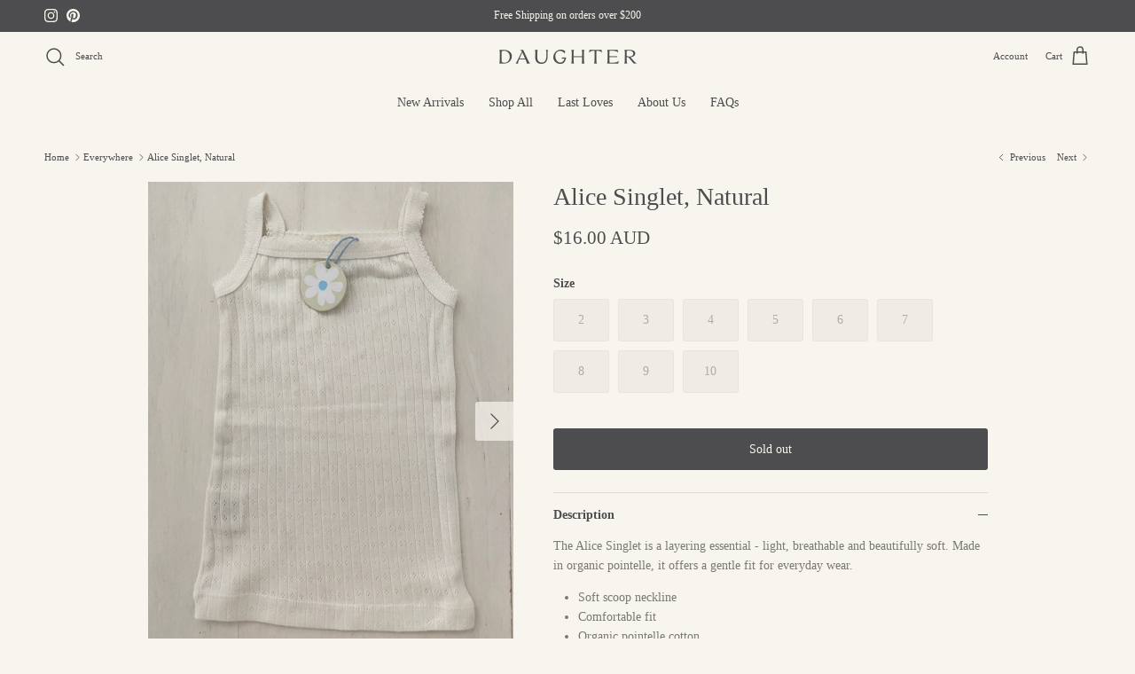

--- FILE ---
content_type: text/html; charset=utf-8
request_url: https://daughterco.com/collections/everywhere/products/alice-singlet-natural
body_size: 31979
content:
<!doctype html>
<html class="no-js" lang="en" dir="ltr">
<head><meta charset="utf-8">
<meta name="viewport" content="width=device-width,initial-scale=1">
<title>Alice Singlet, Natural Cotton Basics | Daughter Children&#39;s Clothing</title><link rel="canonical" href="https://daughterco.com/products/alice-singlet-natural"><link rel="icon" href="//daughterco.com/cdn/shop/files/DAUGHTER-favicon_1.png?crop=center&height=48&v=1744344354&width=48" type="image/png">
  <link rel="apple-touch-icon" href="//daughterco.com/cdn/shop/files/DAUGHTER-favicon_1.png?crop=center&height=180&v=1744344354&width=180"><meta name="description" content="Soft and naturally coloured, children&#39;s cotton singlet. Thoughtfully crafted in organic pointelle. This wardrobe staple layers beautifully and is made for comfortable everyday wear."><meta property="og:site_name" content="Daughter">
<meta property="og:url" content="https://daughterco.com/products/alice-singlet-natural">
<meta property="og:title" content="Alice Singlet, Natural Cotton Basics | Daughter Children&#39;s Clothing">
<meta property="og:type" content="product">
<meta property="og:description" content="Soft and naturally coloured, children&#39;s cotton singlet. Thoughtfully crafted in organic pointelle. This wardrobe staple layers beautifully and is made for comfortable everyday wear."><meta property="og:image" content="http://daughterco.com/cdn/shop/files/IMG_9332.png?crop=center&height=1200&v=1707104973&width=1200">
  <meta property="og:image:secure_url" content="https://daughterco.com/cdn/shop/files/IMG_9332.png?crop=center&height=1200&v=1707104973&width=1200">
  <meta property="og:image:width" content="976">
  <meta property="og:image:height" content="1226"><meta property="og:price:amount" content="16.00">
  <meta property="og:price:currency" content="AUD"><meta name="twitter:card" content="summary_large_image">
<meta name="twitter:title" content="Alice Singlet, Natural Cotton Basics | Daughter Children&#39;s Clothing">
<meta name="twitter:description" content="Soft and naturally coloured, children&#39;s cotton singlet. Thoughtfully crafted in organic pointelle. This wardrobe staple layers beautifully and is made for comfortable everyday wear.">
<style>:root {
  --page-container-width:          1480px;
  --reading-container-width:       720px;
  --divider-opacity:               0.14;
  --gutter-large:                  30px;
  --gutter-desktop:                20px;
  --gutter-mobile:                 16px;
  --section-padding:               50px;
  --larger-section-padding:        80px;
  --larger-section-padding-mobile: 60px;
  --largest-section-padding:       110px;
  --aos-animate-duration:          0.6s;

  --base-font-family:              "New York", Iowan Old Style, Apple Garamond, Baskerville, Times New Roman, Droid Serif, Times, Source Serif Pro, serif, Apple Color Emoji, Segoe UI Emoji, Segoe UI Symbol;
  --base-font-weight:              400;
  --base-font-style:               normal;
  --heading-font-family:           "New York", Iowan Old Style, Apple Garamond, Baskerville, Times New Roman, Droid Serif, Times, Source Serif Pro, serif, Apple Color Emoji, Segoe UI Emoji, Segoe UI Symbol;
  --heading-font-weight:           400;
  --heading-font-style:            normal;
  --logo-font-family:              "New York", Iowan Old Style, Apple Garamond, Baskerville, Times New Roman, Droid Serif, Times, Source Serif Pro, serif, Apple Color Emoji, Segoe UI Emoji, Segoe UI Symbol;
  --logo-font-weight:              400;
  --logo-font-style:               normal;
  --nav-font-family:               "New York", Iowan Old Style, Apple Garamond, Baskerville, Times New Roman, Droid Serif, Times, Source Serif Pro, serif, Apple Color Emoji, Segoe UI Emoji, Segoe UI Symbol;
  --nav-font-weight:               400;
  --nav-font-style:                normal;

  --base-text-size:14px;
  --base-line-height:              1.6;
  --input-text-size:16px;
  --smaller-text-size-1:11px;
  --smaller-text-size-2:14px;
  --smaller-text-size-3:11px;
  --smaller-text-size-4:10px;
  --larger-text-size:28px;
  --super-large-text-size:49px;
  --super-large-mobile-text-size:22px;
  --larger-mobile-text-size:22px;
  --logo-text-size:26px;--btn-letter-spacing: normal;
    --btn-text-transform: none;
    --button-text-size:  14px;
    --quickbuy-button-text-size: 14px;
    --small-feature-link-font-size: 1em;
    --input-btn-padding-top:             1em;
    --input-btn-padding-bottom:          1em;--heading-text-transform:none;
  --nav-text-size:                      14px;
  --mobile-menu-font-weight:            inherit;

  --body-bg-color:                      248 245 238;
  --bg-color:                           248 245 238;
  --body-text-color:                    77 77 79;
  --text-color:                         77 77 79;

  --header-text-col:                    #4d4d4f;--header-text-hover-col:             var(--main-nav-link-hover-col);--header-bg-col:                     #f8f5ee;
  --heading-color:                     77 77 79;
  --body-heading-color:                77 77 79;
  --heading-divider-col:               #f8f5ee;

  --logo-col:                          #4d4d4f;
  --main-nav-bg:                       #f8f5ee;
  --main-nav-link-col:                 #4d4d4f;
  --main-nav-link-hover-col:           #727274;
  --main-nav-link-featured-col:        #4d4d4f;

  --link-color:                        77 77 79;
  --body-link-color:                   77 77 79;

  --btn-bg-color:                        77 77 79;
  --btn-bg-hover-color:                  114 114 116;
  --btn-border-color:                    77 77 79;
  --btn-border-hover-color:              114 114 116;
  --btn-text-color:                      248 245 238;
  --btn-text-hover-color:                248 245 238;--btn-alt-bg-color:                    77 77 79;
  --btn-alt-text-color:                  248 245 238;
  --btn-alt-border-color:                77 77 79;
  --btn-alt-border-hover-color:          77 77 79;--btn-ter-bg-color:                    236 228 209;
  --btn-ter-text-color:                  27 27 27;
  --btn-ter-bg-hover-color:              77 77 79;
  --btn-ter-text-hover-color:            248 245 238;--btn-border-radius: 3px;--color-scheme-default:                             #f8f5ee;
  --color-scheme-default-color:                       248 245 238;
  --color-scheme-default-text-color:                  77 77 79;
  --color-scheme-default-head-color:                  77 77 79;
  --color-scheme-default-link-color:                  77 77 79;
  --color-scheme-default-btn-text-color:              248 245 238;
  --color-scheme-default-btn-text-hover-color:        248 245 238;
  --color-scheme-default-btn-bg-color:                77 77 79;
  --color-scheme-default-btn-bg-hover-color:          114 114 116;
  --color-scheme-default-btn-border-color:            77 77 79;
  --color-scheme-default-btn-border-hover-color:      114 114 116;
  --color-scheme-default-btn-alt-text-color:          248 245 238;
  --color-scheme-default-btn-alt-bg-color:            77 77 79;
  --color-scheme-default-btn-alt-border-color:        77 77 79;
  --color-scheme-default-btn-alt-border-hover-color:  77 77 79;

  --color-scheme-1:                             #f8f5ee;
  --color-scheme-1-color:                       248 245 238;
  --color-scheme-1-text-color:                  77 77 79;
  --color-scheme-1-head-color:                  77 77 79;
  --color-scheme-1-link-color:                  77 77 79;
  --color-scheme-1-btn-text-color:              248 245 238;
  --color-scheme-1-btn-text-hover-color:        248 245 238;
  --color-scheme-1-btn-bg-color:                77 77 79;
  --color-scheme-1-btn-bg-hover-color:          114 114 116;
  --color-scheme-1-btn-border-color:            77 77 79;
  --color-scheme-1-btn-border-hover-color:      114 114 116;
  --color-scheme-1-btn-alt-text-color:          248 245 238;
  --color-scheme-1-btn-alt-bg-color:            77 77 79;
  --color-scheme-1-btn-alt-border-color:        248 245 238;
  --color-scheme-1-btn-alt-border-hover-color:  248 245 238;

  --color-scheme-2:                             #4d4d4f;
  --color-scheme-2-color:                       77 77 79;
  --color-scheme-2-text-color:                  77 77 79;
  --color-scheme-2-head-color:                  77 77 79;
  --color-scheme-2-link-color:                  77 77 79;
  --color-scheme-2-btn-text-color:              248 245 238;
  --color-scheme-2-btn-text-hover-color:        248 245 238;
  --color-scheme-2-btn-bg-color:                77 77 79;
  --color-scheme-2-btn-bg-hover-color:          114 114 116;
  --color-scheme-2-btn-border-color:            77 77 79;
  --color-scheme-2-btn-border-hover-color:      114 114 116;
  --color-scheme-2-btn-alt-text-color:          248 245 238;
  --color-scheme-2-btn-alt-bg-color:            77 77 79;
  --color-scheme-2-btn-alt-border-color:        248 245 238;
  --color-scheme-2-btn-alt-border-hover-color:  248 245 238;

  /* Shop Pay payment terms */
  --payment-terms-background-color:    #f8f5ee;--quickbuy-bg: 248 245 238;--body-input-background-color:       rgb(var(--body-bg-color));
  --input-background-color:            rgb(var(--body-bg-color));
  --body-input-text-color:             var(--body-text-color);
  --input-text-color:                  var(--body-text-color);
  --body-input-border-color:           rgb(205, 203, 198);
  --input-border-color:                rgb(205, 203, 198);
  --input-border-color-hover:          rgb(154, 153, 151);
  --input-border-color-active:         rgb(77, 77, 79);

  --swatch-cross-svg:                  url("data:image/svg+xml,%3Csvg xmlns='http://www.w3.org/2000/svg' width='240' height='240' viewBox='0 0 24 24' fill='none' stroke='rgb(205, 203, 198)' stroke-width='0.09' preserveAspectRatio='none' %3E%3Cline x1='24' y1='0' x2='0' y2='24'%3E%3C/line%3E%3C/svg%3E");
  --swatch-cross-hover:                url("data:image/svg+xml,%3Csvg xmlns='http://www.w3.org/2000/svg' width='240' height='240' viewBox='0 0 24 24' fill='none' stroke='rgb(154, 153, 151)' stroke-width='0.09' preserveAspectRatio='none' %3E%3Cline x1='24' y1='0' x2='0' y2='24'%3E%3C/line%3E%3C/svg%3E");
  --swatch-cross-active:               url("data:image/svg+xml,%3Csvg xmlns='http://www.w3.org/2000/svg' width='240' height='240' viewBox='0 0 24 24' fill='none' stroke='rgb(77, 77, 79)' stroke-width='0.09' preserveAspectRatio='none' %3E%3Cline x1='24' y1='0' x2='0' y2='24'%3E%3C/line%3E%3C/svg%3E");

  --footer-divider-col:                #f8f5ee;
  --footer-text-col:                   77 77 79;
  --footer-heading-col:                77 77 79;
  --footer-bg:                         #f8f5ee;--product-label-overlay-justify: flex-start;--product-label-overlay-align: flex-start;--product-label-overlay-reduction-text:   #ffffff;
  --product-label-overlay-reduction-bg:     #c20000;
  --product-label-overlay-stock-text:       #ffffff;
  --product-label-overlay-stock-bg:         #09728c;
  --product-label-overlay-new-text:         #ffffff;
  --product-label-overlay-new-bg:           #c16452;
  --product-label-overlay-meta-text:        #ffffff;
  --product-label-overlay-meta-bg:          #bd2585;
  --product-label-sale-text:                #4d4d4f;
  --product-label-sold-text:                #727274;
  --product-label-preorder-text:            #4d4d4f;

  --product-block-crop-align:               center;

  
  --product-block-price-align:              center;
  --product-block-price-item-margin-start:  .25rem;
  --product-block-price-item-margin-end:    .25rem;
  

  --collection-block-image-position:   center center;

  --swatch-picker-image-size:          40px;
  --swatch-crop-align:                 center center;

  --image-overlay-text-color:          248 245 238;--image-overlay-bg:                  rgba(77, 77, 79, 0.11);
  --image-overlay-shadow-start:        rgb(0 0 0 / 0.15);
  --image-overlay-box-opacity:         0.9;.image-overlay--bg-box .text-overlay .text-overlay__text {
      --image-overlay-box-bg: 248 245 238;
      --heading-color: var(--body-heading-color);
      --text-color: var(--body-text-color);
      --link-color: var(--body-link-color);
    }--product-inventory-ok-box-color:            #f2faf0;
  --product-inventory-ok-text-color:           #108043;
  --product-inventory-ok-icon-box-fill-color:  #fff;
  --product-inventory-low-box-color:           #fcf1cd;
  --product-inventory-low-text-color:          #dd9a1a;
  --product-inventory-low-icon-box-fill-color: #fff;
  --product-inventory-low-text-color-channels: 16, 128, 67;
  --product-inventory-ok-text-color-channels:  221, 154, 26;

  --rating-star-color: 193 100 82;
}::selection {
    background: rgb(var(--body-heading-color));
    color: rgb(var(--body-bg-color));
  }
  ::-moz-selection {
    background: rgb(var(--body-heading-color));
    color: rgb(var(--body-bg-color));
  }.use-color-scheme--default {
  --product-label-sale-text:           #4d4d4f;
  --product-label-sold-text:           #727274;
  --product-label-preorder-text:       #4d4d4f;
  --input-background-color:            rgb(var(--body-bg-color));
  --input-text-color:                  var(--body-input-text-color);
  --input-border-color:                rgb(205, 203, 198);
  --input-border-color-hover:          rgb(154, 153, 151);
  --input-border-color-active:         rgb(77, 77, 79);
}</style>

  <link href="//daughterco.com/cdn/shop/t/22/assets/main.css?v=55333408386374254471729554831" rel="stylesheet" type="text/css" media="all" />
<link rel="stylesheet" href="//daughterco.com/cdn/shop/t/22/assets/swatches.css?v=136342567180815622671729554831" media="print" onload="this.media='all'">
    <noscript><link rel="stylesheet" href="//daughterco.com/cdn/shop/t/22/assets/swatches.css?v=136342567180815622671729554831"></noscript><script>
    document.documentElement.className = document.documentElement.className.replace('no-js', 'js');

    window.theme = {
      info: {
        name: 'Symmetry',
        version: '7.1.2'
      },
      device: {
        hasTouch: window.matchMedia('(any-pointer: coarse)').matches,
        hasHover: window.matchMedia('(hover: hover)').matches
      },
      mediaQueries: {
        md: '(min-width: 768px)',
        productMediaCarouselBreak: '(min-width: 1041px)'
      },
      routes: {
        base: 'https://daughterco.com',
        cart: '/cart',
        cartAdd: '/cart/add.js',
        cartUpdate: '/cart/update.js',
        predictiveSearch: '/search/suggest'
      },
      strings: {
        cartTermsConfirmation: "You must agree to the terms and conditions before continuing.",
        cartItemsQuantityError: "You can only add [QUANTITY] of this item to your cart.",
        generalSearchViewAll: "View all search results",
        noStock: "Sold out",
        noVariant: "Unavailable",
        productsProductChooseA: "Choose a",
        generalSearchPages: "Pages",
        generalSearchNoResultsWithoutTerms: "Sorry, we couldnʼt find any results",
        shippingCalculator: {
          singleRate: "There is one shipping rate for this destination:",
          multipleRates: "There are multiple shipping rates for this destination:",
          noRates: "We do not ship to this destination."
        }
      },
      settings: {
        moneyWithCurrencyFormat: "\u003cspan class=money\u003e${{amount}} AUD\u003c\/span\u003e",
        cartType: "drawer",
        afterAddToCart: "drawer",
        quickbuyStyle: "button",
        externalLinksNewTab: true,
        internalLinksSmoothScroll: true
      }
    }

    theme.inlineNavigationCheck = function() {
      var pageHeader = document.querySelector('.pageheader'),
          inlineNavContainer = pageHeader.querySelector('.logo-area__left__inner'),
          inlineNav = inlineNavContainer.querySelector('.navigation--left');
      if (inlineNav && getComputedStyle(inlineNav).display != 'none') {
        var inlineMenuCentered = document.querySelector('.pageheader--layout-inline-menu-center'),
            logoContainer = document.querySelector('.logo-area__middle__inner');
        if(inlineMenuCentered) {
          var rightWidth = document.querySelector('.logo-area__right__inner').clientWidth,
              middleWidth = logoContainer.clientWidth,
              logoArea = document.querySelector('.logo-area'),
              computedLogoAreaStyle = getComputedStyle(logoArea),
              logoAreaInnerWidth = logoArea.clientWidth - Math.ceil(parseFloat(computedLogoAreaStyle.paddingLeft)) - Math.ceil(parseFloat(computedLogoAreaStyle.paddingRight)),
              availableNavWidth = logoAreaInnerWidth - Math.max(rightWidth, middleWidth) * 2 - 40;
          inlineNavContainer.style.maxWidth = availableNavWidth + 'px';
        }

        var firstInlineNavLink = inlineNav.querySelector('.navigation__item:first-child'),
            lastInlineNavLink = inlineNav.querySelector('.navigation__item:last-child');
        if (lastInlineNavLink) {
          var inlineNavWidth = null;
          if(document.querySelector('html[dir=rtl]')) {
            inlineNavWidth = firstInlineNavLink.offsetLeft - lastInlineNavLink.offsetLeft + firstInlineNavLink.offsetWidth;
          } else {
            inlineNavWidth = lastInlineNavLink.offsetLeft - firstInlineNavLink.offsetLeft + lastInlineNavLink.offsetWidth;
          }
          if (inlineNavContainer.offsetWidth >= inlineNavWidth) {
            pageHeader.classList.add('pageheader--layout-inline-permitted');
            var tallLogo = logoContainer.clientHeight > lastInlineNavLink.clientHeight + 20;
            if (tallLogo) {
              inlineNav.classList.add('navigation--tight-underline');
            } else {
              inlineNav.classList.remove('navigation--tight-underline');
            }
          } else {
            pageHeader.classList.remove('pageheader--layout-inline-permitted');
          }
        }
      }
    };

    theme.setInitialHeaderHeightProperty = () => {
      const section = document.querySelector('.section-header');
      if (section) {
        document.documentElement.style.setProperty('--theme-header-height', Math.ceil(section.clientHeight) + 'px');
      }
    };
  </script>
<script src="https://ajax.googleapis.com/ajax/libs/jquery/3.7.1/jquery.min.js"></script>
  <script src="//daughterco.com/cdn/shop/t/22/assets/main.js?v=117544478960208430251729554831" defer></script>
    <script src="//daughterco.com/cdn/shop/t/22/assets/animate-on-scroll.js?v=15249566486942820451729554831" defer></script>
    <link href="//daughterco.com/cdn/shop/t/22/assets/animate-on-scroll.css?v=35216439550296132921729554831" rel="stylesheet" type="text/css" media="all" />
  

  <script>window.performance && window.performance.mark && window.performance.mark('shopify.content_for_header.start');</script><meta name="facebook-domain-verification" content="m3tsoaw75jqruqu5shrxppf5qsjt8a">
<meta name="facebook-domain-verification" content="9g0lwpd3z2kesmso80odp7nhjn4f7p">
<meta name="google-site-verification" content="pWD_RuZd-ZAIMEKnfkGGWMg_o8GHpx4XmxK76IM-L80">
<meta id="shopify-digital-wallet" name="shopify-digital-wallet" content="/14915108/digital_wallets/dialog">
<meta name="shopify-checkout-api-token" content="5d660b3bdbb868cc6b2a5d7f774e6dbd">
<meta id="in-context-paypal-metadata" data-shop-id="14915108" data-venmo-supported="false" data-environment="production" data-locale="en_US" data-paypal-v4="true" data-currency="AUD">
<link rel="alternate" type="application/json+oembed" href="https://daughterco.com/products/alice-singlet-natural.oembed">
<script async="async" src="/checkouts/internal/preloads.js?locale=en-AU"></script>
<link rel="preconnect" href="https://shop.app" crossorigin="anonymous">
<script async="async" src="https://shop.app/checkouts/internal/preloads.js?locale=en-AU&shop_id=14915108" crossorigin="anonymous"></script>
<script id="apple-pay-shop-capabilities" type="application/json">{"shopId":14915108,"countryCode":"AU","currencyCode":"AUD","merchantCapabilities":["supports3DS"],"merchantId":"gid:\/\/shopify\/Shop\/14915108","merchantName":"Daughter","requiredBillingContactFields":["postalAddress","email","phone"],"requiredShippingContactFields":["postalAddress","email","phone"],"shippingType":"shipping","supportedNetworks":["visa","masterCard","amex","jcb"],"total":{"type":"pending","label":"Daughter","amount":"1.00"},"shopifyPaymentsEnabled":true,"supportsSubscriptions":true}</script>
<script id="shopify-features" type="application/json">{"accessToken":"5d660b3bdbb868cc6b2a5d7f774e6dbd","betas":["rich-media-storefront-analytics"],"domain":"daughterco.com","predictiveSearch":true,"shopId":14915108,"locale":"en"}</script>
<script>var Shopify = Shopify || {};
Shopify.shop = "daughter-childrenswear.myshopify.com";
Shopify.locale = "en";
Shopify.currency = {"active":"AUD","rate":"1.0"};
Shopify.country = "AU";
Shopify.theme = {"name":"You Are My Sunshine 24","id":138177872025,"schema_name":"Symmetry","schema_version":"7.1.2","theme_store_id":568,"role":"main"};
Shopify.theme.handle = "null";
Shopify.theme.style = {"id":null,"handle":null};
Shopify.cdnHost = "daughterco.com/cdn";
Shopify.routes = Shopify.routes || {};
Shopify.routes.root = "/";</script>
<script type="module">!function(o){(o.Shopify=o.Shopify||{}).modules=!0}(window);</script>
<script>!function(o){function n(){var o=[];function n(){o.push(Array.prototype.slice.apply(arguments))}return n.q=o,n}var t=o.Shopify=o.Shopify||{};t.loadFeatures=n(),t.autoloadFeatures=n()}(window);</script>
<script>
  window.ShopifyPay = window.ShopifyPay || {};
  window.ShopifyPay.apiHost = "shop.app\/pay";
  window.ShopifyPay.redirectState = null;
</script>
<script id="shop-js-analytics" type="application/json">{"pageType":"product"}</script>
<script defer="defer" async type="module" src="//daughterco.com/cdn/shopifycloud/shop-js/modules/v2/client.init-shop-cart-sync_BApSsMSl.en.esm.js"></script>
<script defer="defer" async type="module" src="//daughterco.com/cdn/shopifycloud/shop-js/modules/v2/chunk.common_CBoos6YZ.esm.js"></script>
<script type="module">
  await import("//daughterco.com/cdn/shopifycloud/shop-js/modules/v2/client.init-shop-cart-sync_BApSsMSl.en.esm.js");
await import("//daughterco.com/cdn/shopifycloud/shop-js/modules/v2/chunk.common_CBoos6YZ.esm.js");

  window.Shopify.SignInWithShop?.initShopCartSync?.({"fedCMEnabled":true,"windoidEnabled":true});

</script>
<script>
  window.Shopify = window.Shopify || {};
  if (!window.Shopify.featureAssets) window.Shopify.featureAssets = {};
  window.Shopify.featureAssets['shop-js'] = {"shop-cart-sync":["modules/v2/client.shop-cart-sync_DJczDl9f.en.esm.js","modules/v2/chunk.common_CBoos6YZ.esm.js"],"init-fed-cm":["modules/v2/client.init-fed-cm_BzwGC0Wi.en.esm.js","modules/v2/chunk.common_CBoos6YZ.esm.js"],"init-windoid":["modules/v2/client.init-windoid_BS26ThXS.en.esm.js","modules/v2/chunk.common_CBoos6YZ.esm.js"],"shop-cash-offers":["modules/v2/client.shop-cash-offers_DthCPNIO.en.esm.js","modules/v2/chunk.common_CBoos6YZ.esm.js","modules/v2/chunk.modal_Bu1hFZFC.esm.js"],"shop-button":["modules/v2/client.shop-button_D_JX508o.en.esm.js","modules/v2/chunk.common_CBoos6YZ.esm.js"],"init-shop-email-lookup-coordinator":["modules/v2/client.init-shop-email-lookup-coordinator_DFwWcvrS.en.esm.js","modules/v2/chunk.common_CBoos6YZ.esm.js"],"shop-toast-manager":["modules/v2/client.shop-toast-manager_tEhgP2F9.en.esm.js","modules/v2/chunk.common_CBoos6YZ.esm.js"],"shop-login-button":["modules/v2/client.shop-login-button_DwLgFT0K.en.esm.js","modules/v2/chunk.common_CBoos6YZ.esm.js","modules/v2/chunk.modal_Bu1hFZFC.esm.js"],"avatar":["modules/v2/client.avatar_BTnouDA3.en.esm.js"],"init-shop-cart-sync":["modules/v2/client.init-shop-cart-sync_BApSsMSl.en.esm.js","modules/v2/chunk.common_CBoos6YZ.esm.js"],"pay-button":["modules/v2/client.pay-button_BuNmcIr_.en.esm.js","modules/v2/chunk.common_CBoos6YZ.esm.js"],"init-shop-for-new-customer-accounts":["modules/v2/client.init-shop-for-new-customer-accounts_DrjXSI53.en.esm.js","modules/v2/client.shop-login-button_DwLgFT0K.en.esm.js","modules/v2/chunk.common_CBoos6YZ.esm.js","modules/v2/chunk.modal_Bu1hFZFC.esm.js"],"init-customer-accounts-sign-up":["modules/v2/client.init-customer-accounts-sign-up_TlVCiykN.en.esm.js","modules/v2/client.shop-login-button_DwLgFT0K.en.esm.js","modules/v2/chunk.common_CBoos6YZ.esm.js","modules/v2/chunk.modal_Bu1hFZFC.esm.js"],"shop-follow-button":["modules/v2/client.shop-follow-button_C5D3XtBb.en.esm.js","modules/v2/chunk.common_CBoos6YZ.esm.js","modules/v2/chunk.modal_Bu1hFZFC.esm.js"],"checkout-modal":["modules/v2/client.checkout-modal_8TC_1FUY.en.esm.js","modules/v2/chunk.common_CBoos6YZ.esm.js","modules/v2/chunk.modal_Bu1hFZFC.esm.js"],"init-customer-accounts":["modules/v2/client.init-customer-accounts_C0Oh2ljF.en.esm.js","modules/v2/client.shop-login-button_DwLgFT0K.en.esm.js","modules/v2/chunk.common_CBoos6YZ.esm.js","modules/v2/chunk.modal_Bu1hFZFC.esm.js"],"lead-capture":["modules/v2/client.lead-capture_Cq0gfm7I.en.esm.js","modules/v2/chunk.common_CBoos6YZ.esm.js","modules/v2/chunk.modal_Bu1hFZFC.esm.js"],"shop-login":["modules/v2/client.shop-login_BmtnoEUo.en.esm.js","modules/v2/chunk.common_CBoos6YZ.esm.js","modules/v2/chunk.modal_Bu1hFZFC.esm.js"],"payment-terms":["modules/v2/client.payment-terms_BHOWV7U_.en.esm.js","modules/v2/chunk.common_CBoos6YZ.esm.js","modules/v2/chunk.modal_Bu1hFZFC.esm.js"]};
</script>
<script>(function() {
  var isLoaded = false;
  function asyncLoad() {
    if (isLoaded) return;
    isLoaded = true;
    var urls = ["https:\/\/cdn-app.cart-bot.net\/public\/js\/append.js?shop=daughter-childrenswear.myshopify.com","https:\/\/storage.nfcube.com\/instafeed-498ff775d36c1511ad2e4b5ef607658f.js?shop=daughter-childrenswear.myshopify.com","https:\/\/sprout-app.thegoodapi.com\/app\/assets\/js\/badges\/cart_badge_script?shop=daughter-childrenswear.myshopify.com","https:\/\/sprout-app.thegoodapi.com\/app\/badges\/product_script?shop=daughter-childrenswear.myshopify.com","https:\/\/sprout-app.thegoodapi.com\/app\/assets\/js\/badges\/tree_count_banner_script?shop=daughter-childrenswear.myshopify.com","https:\/\/omnisnippet1.com\/platforms\/shopify.js?source=scriptTag\u0026v=2025-10-13T14\u0026shop=daughter-childrenswear.myshopify.com"];
    for (var i = 0; i < urls.length; i++) {
      var s = document.createElement('script');
      s.type = 'text/javascript';
      s.async = true;
      s.src = urls[i];
      var x = document.getElementsByTagName('script')[0];
      x.parentNode.insertBefore(s, x);
    }
  };
  if(window.attachEvent) {
    window.attachEvent('onload', asyncLoad);
  } else {
    window.addEventListener('load', asyncLoad, false);
  }
})();</script>
<script id="__st">var __st={"a":14915108,"offset":39600,"reqid":"69d1727b-1262-4b9b-afae-059d651caf4b-1768879520","pageurl":"daughterco.com\/collections\/everywhere\/products\/alice-singlet-natural","u":"dd1525cec50e","p":"product","rtyp":"product","rid":7851484053657};</script>
<script>window.ShopifyPaypalV4VisibilityTracking = true;</script>
<script id="captcha-bootstrap">!function(){'use strict';const t='contact',e='account',n='new_comment',o=[[t,t],['blogs',n],['comments',n],[t,'customer']],c=[[e,'customer_login'],[e,'guest_login'],[e,'recover_customer_password'],[e,'create_customer']],r=t=>t.map((([t,e])=>`form[action*='/${t}']:not([data-nocaptcha='true']) input[name='form_type'][value='${e}']`)).join(','),a=t=>()=>t?[...document.querySelectorAll(t)].map((t=>t.form)):[];function s(){const t=[...o],e=r(t);return a(e)}const i='password',u='form_key',d=['recaptcha-v3-token','g-recaptcha-response','h-captcha-response',i],f=()=>{try{return window.sessionStorage}catch{return}},m='__shopify_v',_=t=>t.elements[u];function p(t,e,n=!1){try{const o=window.sessionStorage,c=JSON.parse(o.getItem(e)),{data:r}=function(t){const{data:e,action:n}=t;return t[m]||n?{data:e,action:n}:{data:t,action:n}}(c);for(const[e,n]of Object.entries(r))t.elements[e]&&(t.elements[e].value=n);n&&o.removeItem(e)}catch(o){console.error('form repopulation failed',{error:o})}}const l='form_type',E='cptcha';function T(t){t.dataset[E]=!0}const w=window,h=w.document,L='Shopify',v='ce_forms',y='captcha';let A=!1;((t,e)=>{const n=(g='f06e6c50-85a8-45c8-87d0-21a2b65856fe',I='https://cdn.shopify.com/shopifycloud/storefront-forms-hcaptcha/ce_storefront_forms_captcha_hcaptcha.v1.5.2.iife.js',D={infoText:'Protected by hCaptcha',privacyText:'Privacy',termsText:'Terms'},(t,e,n)=>{const o=w[L][v],c=o.bindForm;if(c)return c(t,g,e,D).then(n);var r;o.q.push([[t,g,e,D],n]),r=I,A||(h.body.append(Object.assign(h.createElement('script'),{id:'captcha-provider',async:!0,src:r})),A=!0)});var g,I,D;w[L]=w[L]||{},w[L][v]=w[L][v]||{},w[L][v].q=[],w[L][y]=w[L][y]||{},w[L][y].protect=function(t,e){n(t,void 0,e),T(t)},Object.freeze(w[L][y]),function(t,e,n,w,h,L){const[v,y,A,g]=function(t,e,n){const i=e?o:[],u=t?c:[],d=[...i,...u],f=r(d),m=r(i),_=r(d.filter((([t,e])=>n.includes(e))));return[a(f),a(m),a(_),s()]}(w,h,L),I=t=>{const e=t.target;return e instanceof HTMLFormElement?e:e&&e.form},D=t=>v().includes(t);t.addEventListener('submit',(t=>{const e=I(t);if(!e)return;const n=D(e)&&!e.dataset.hcaptchaBound&&!e.dataset.recaptchaBound,o=_(e),c=g().includes(e)&&(!o||!o.value);(n||c)&&t.preventDefault(),c&&!n&&(function(t){try{if(!f())return;!function(t){const e=f();if(!e)return;const n=_(t);if(!n)return;const o=n.value;o&&e.removeItem(o)}(t);const e=Array.from(Array(32),(()=>Math.random().toString(36)[2])).join('');!function(t,e){_(t)||t.append(Object.assign(document.createElement('input'),{type:'hidden',name:u})),t.elements[u].value=e}(t,e),function(t,e){const n=f();if(!n)return;const o=[...t.querySelectorAll(`input[type='${i}']`)].map((({name:t})=>t)),c=[...d,...o],r={};for(const[a,s]of new FormData(t).entries())c.includes(a)||(r[a]=s);n.setItem(e,JSON.stringify({[m]:1,action:t.action,data:r}))}(t,e)}catch(e){console.error('failed to persist form',e)}}(e),e.submit())}));const S=(t,e)=>{t&&!t.dataset[E]&&(n(t,e.some((e=>e===t))),T(t))};for(const o of['focusin','change'])t.addEventListener(o,(t=>{const e=I(t);D(e)&&S(e,y())}));const B=e.get('form_key'),M=e.get(l),P=B&&M;t.addEventListener('DOMContentLoaded',(()=>{const t=y();if(P)for(const e of t)e.elements[l].value===M&&p(e,B);[...new Set([...A(),...v().filter((t=>'true'===t.dataset.shopifyCaptcha))])].forEach((e=>S(e,t)))}))}(h,new URLSearchParams(w.location.search),n,t,e,['guest_login'])})(!0,!0)}();</script>
<script integrity="sha256-4kQ18oKyAcykRKYeNunJcIwy7WH5gtpwJnB7kiuLZ1E=" data-source-attribution="shopify.loadfeatures" defer="defer" src="//daughterco.com/cdn/shopifycloud/storefront/assets/storefront/load_feature-a0a9edcb.js" crossorigin="anonymous"></script>
<script crossorigin="anonymous" defer="defer" src="//daughterco.com/cdn/shopifycloud/storefront/assets/shopify_pay/storefront-65b4c6d7.js?v=20250812"></script>
<script data-source-attribution="shopify.dynamic_checkout.dynamic.init">var Shopify=Shopify||{};Shopify.PaymentButton=Shopify.PaymentButton||{isStorefrontPortableWallets:!0,init:function(){window.Shopify.PaymentButton.init=function(){};var t=document.createElement("script");t.src="https://daughterco.com/cdn/shopifycloud/portable-wallets/latest/portable-wallets.en.js",t.type="module",document.head.appendChild(t)}};
</script>
<script data-source-attribution="shopify.dynamic_checkout.buyer_consent">
  function portableWalletsHideBuyerConsent(e){var t=document.getElementById("shopify-buyer-consent"),n=document.getElementById("shopify-subscription-policy-button");t&&n&&(t.classList.add("hidden"),t.setAttribute("aria-hidden","true"),n.removeEventListener("click",e))}function portableWalletsShowBuyerConsent(e){var t=document.getElementById("shopify-buyer-consent"),n=document.getElementById("shopify-subscription-policy-button");t&&n&&(t.classList.remove("hidden"),t.removeAttribute("aria-hidden"),n.addEventListener("click",e))}window.Shopify?.PaymentButton&&(window.Shopify.PaymentButton.hideBuyerConsent=portableWalletsHideBuyerConsent,window.Shopify.PaymentButton.showBuyerConsent=portableWalletsShowBuyerConsent);
</script>
<script data-source-attribution="shopify.dynamic_checkout.cart.bootstrap">document.addEventListener("DOMContentLoaded",(function(){function t(){return document.querySelector("shopify-accelerated-checkout-cart, shopify-accelerated-checkout")}if(t())Shopify.PaymentButton.init();else{new MutationObserver((function(e,n){t()&&(Shopify.PaymentButton.init(),n.disconnect())})).observe(document.body,{childList:!0,subtree:!0})}}));
</script>
<script id='scb4127' type='text/javascript' async='' src='https://daughterco.com/cdn/shopifycloud/privacy-banner/storefront-banner.js'></script><link id="shopify-accelerated-checkout-styles" rel="stylesheet" media="screen" href="https://daughterco.com/cdn/shopifycloud/portable-wallets/latest/accelerated-checkout-backwards-compat.css" crossorigin="anonymous">
<style id="shopify-accelerated-checkout-cart">
        #shopify-buyer-consent {
  margin-top: 1em;
  display: inline-block;
  width: 100%;
}

#shopify-buyer-consent.hidden {
  display: none;
}

#shopify-subscription-policy-button {
  background: none;
  border: none;
  padding: 0;
  text-decoration: underline;
  font-size: inherit;
  cursor: pointer;
}

#shopify-subscription-policy-button::before {
  box-shadow: none;
}

      </style>
<script id="sections-script" data-sections="related-products" defer="defer" src="//daughterco.com/cdn/shop/t/22/compiled_assets/scripts.js?v=2136"></script>
<script>window.performance && window.performance.mark && window.performance.mark('shopify.content_for_header.end');</script>
<!-- CC Custom Head Start --><!-- CC Custom Head End --><!-- BEGIN app block: shopify://apps/instafeed/blocks/head-block/c447db20-095d-4a10-9725-b5977662c9d5 --><link rel="preconnect" href="https://cdn.nfcube.com/">
<link rel="preconnect" href="https://scontent.cdninstagram.com/">


  <script>
    document.addEventListener('DOMContentLoaded', function () {
      let instafeedScript = document.createElement('script');

      
        instafeedScript.src = 'https://storage.nfcube.com/instafeed-498ff775d36c1511ad2e4b5ef607658f.js';
      

      document.body.appendChild(instafeedScript);
    });
  </script>





<!-- END app block --><script src="https://cdn.shopify.com/extensions/1f4abaa4-78d0-4a1b-8f4f-540f3b184aab/yotpo-email-marketing-sms-23/assets/forms-loader.js" type="text/javascript" defer="defer"></script>
<link href="https://monorail-edge.shopifysvc.com" rel="dns-prefetch">
<script>(function(){if ("sendBeacon" in navigator && "performance" in window) {try {var session_token_from_headers = performance.getEntriesByType('navigation')[0].serverTiming.find(x => x.name == '_s').description;} catch {var session_token_from_headers = undefined;}var session_cookie_matches = document.cookie.match(/_shopify_s=([^;]*)/);var session_token_from_cookie = session_cookie_matches && session_cookie_matches.length === 2 ? session_cookie_matches[1] : "";var session_token = session_token_from_headers || session_token_from_cookie || "";function handle_abandonment_event(e) {var entries = performance.getEntries().filter(function(entry) {return /monorail-edge.shopifysvc.com/.test(entry.name);});if (!window.abandonment_tracked && entries.length === 0) {window.abandonment_tracked = true;var currentMs = Date.now();var navigation_start = performance.timing.navigationStart;var payload = {shop_id: 14915108,url: window.location.href,navigation_start,duration: currentMs - navigation_start,session_token,page_type: "product"};window.navigator.sendBeacon("https://monorail-edge.shopifysvc.com/v1/produce", JSON.stringify({schema_id: "online_store_buyer_site_abandonment/1.1",payload: payload,metadata: {event_created_at_ms: currentMs,event_sent_at_ms: currentMs}}));}}window.addEventListener('pagehide', handle_abandonment_event);}}());</script>
<script id="web-pixels-manager-setup">(function e(e,d,r,n,o){if(void 0===o&&(o={}),!Boolean(null===(a=null===(i=window.Shopify)||void 0===i?void 0:i.analytics)||void 0===a?void 0:a.replayQueue)){var i,a;window.Shopify=window.Shopify||{};var t=window.Shopify;t.analytics=t.analytics||{};var s=t.analytics;s.replayQueue=[],s.publish=function(e,d,r){return s.replayQueue.push([e,d,r]),!0};try{self.performance.mark("wpm:start")}catch(e){}var l=function(){var e={modern:/Edge?\/(1{2}[4-9]|1[2-9]\d|[2-9]\d{2}|\d{4,})\.\d+(\.\d+|)|Firefox\/(1{2}[4-9]|1[2-9]\d|[2-9]\d{2}|\d{4,})\.\d+(\.\d+|)|Chrom(ium|e)\/(9{2}|\d{3,})\.\d+(\.\d+|)|(Maci|X1{2}).+ Version\/(15\.\d+|(1[6-9]|[2-9]\d|\d{3,})\.\d+)([,.]\d+|)( \(\w+\)|)( Mobile\/\w+|) Safari\/|Chrome.+OPR\/(9{2}|\d{3,})\.\d+\.\d+|(CPU[ +]OS|iPhone[ +]OS|CPU[ +]iPhone|CPU IPhone OS|CPU iPad OS)[ +]+(15[._]\d+|(1[6-9]|[2-9]\d|\d{3,})[._]\d+)([._]\d+|)|Android:?[ /-](13[3-9]|1[4-9]\d|[2-9]\d{2}|\d{4,})(\.\d+|)(\.\d+|)|Android.+Firefox\/(13[5-9]|1[4-9]\d|[2-9]\d{2}|\d{4,})\.\d+(\.\d+|)|Android.+Chrom(ium|e)\/(13[3-9]|1[4-9]\d|[2-9]\d{2}|\d{4,})\.\d+(\.\d+|)|SamsungBrowser\/([2-9]\d|\d{3,})\.\d+/,legacy:/Edge?\/(1[6-9]|[2-9]\d|\d{3,})\.\d+(\.\d+|)|Firefox\/(5[4-9]|[6-9]\d|\d{3,})\.\d+(\.\d+|)|Chrom(ium|e)\/(5[1-9]|[6-9]\d|\d{3,})\.\d+(\.\d+|)([\d.]+$|.*Safari\/(?![\d.]+ Edge\/[\d.]+$))|(Maci|X1{2}).+ Version\/(10\.\d+|(1[1-9]|[2-9]\d|\d{3,})\.\d+)([,.]\d+|)( \(\w+\)|)( Mobile\/\w+|) Safari\/|Chrome.+OPR\/(3[89]|[4-9]\d|\d{3,})\.\d+\.\d+|(CPU[ +]OS|iPhone[ +]OS|CPU[ +]iPhone|CPU IPhone OS|CPU iPad OS)[ +]+(10[._]\d+|(1[1-9]|[2-9]\d|\d{3,})[._]\d+)([._]\d+|)|Android:?[ /-](13[3-9]|1[4-9]\d|[2-9]\d{2}|\d{4,})(\.\d+|)(\.\d+|)|Mobile Safari.+OPR\/([89]\d|\d{3,})\.\d+\.\d+|Android.+Firefox\/(13[5-9]|1[4-9]\d|[2-9]\d{2}|\d{4,})\.\d+(\.\d+|)|Android.+Chrom(ium|e)\/(13[3-9]|1[4-9]\d|[2-9]\d{2}|\d{4,})\.\d+(\.\d+|)|Android.+(UC? ?Browser|UCWEB|U3)[ /]?(15\.([5-9]|\d{2,})|(1[6-9]|[2-9]\d|\d{3,})\.\d+)\.\d+|SamsungBrowser\/(5\.\d+|([6-9]|\d{2,})\.\d+)|Android.+MQ{2}Browser\/(14(\.(9|\d{2,})|)|(1[5-9]|[2-9]\d|\d{3,})(\.\d+|))(\.\d+|)|K[Aa][Ii]OS\/(3\.\d+|([4-9]|\d{2,})\.\d+)(\.\d+|)/},d=e.modern,r=e.legacy,n=navigator.userAgent;return n.match(d)?"modern":n.match(r)?"legacy":"unknown"}(),u="modern"===l?"modern":"legacy",c=(null!=n?n:{modern:"",legacy:""})[u],f=function(e){return[e.baseUrl,"/wpm","/b",e.hashVersion,"modern"===e.buildTarget?"m":"l",".js"].join("")}({baseUrl:d,hashVersion:r,buildTarget:u}),m=function(e){var d=e.version,r=e.bundleTarget,n=e.surface,o=e.pageUrl,i=e.monorailEndpoint;return{emit:function(e){var a=e.status,t=e.errorMsg,s=(new Date).getTime(),l=JSON.stringify({metadata:{event_sent_at_ms:s},events:[{schema_id:"web_pixels_manager_load/3.1",payload:{version:d,bundle_target:r,page_url:o,status:a,surface:n,error_msg:t},metadata:{event_created_at_ms:s}}]});if(!i)return console&&console.warn&&console.warn("[Web Pixels Manager] No Monorail endpoint provided, skipping logging."),!1;try{return self.navigator.sendBeacon.bind(self.navigator)(i,l)}catch(e){}var u=new XMLHttpRequest;try{return u.open("POST",i,!0),u.setRequestHeader("Content-Type","text/plain"),u.send(l),!0}catch(e){return console&&console.warn&&console.warn("[Web Pixels Manager] Got an unhandled error while logging to Monorail."),!1}}}}({version:r,bundleTarget:l,surface:e.surface,pageUrl:self.location.href,monorailEndpoint:e.monorailEndpoint});try{o.browserTarget=l,function(e){var d=e.src,r=e.async,n=void 0===r||r,o=e.onload,i=e.onerror,a=e.sri,t=e.scriptDataAttributes,s=void 0===t?{}:t,l=document.createElement("script"),u=document.querySelector("head"),c=document.querySelector("body");if(l.async=n,l.src=d,a&&(l.integrity=a,l.crossOrigin="anonymous"),s)for(var f in s)if(Object.prototype.hasOwnProperty.call(s,f))try{l.dataset[f]=s[f]}catch(e){}if(o&&l.addEventListener("load",o),i&&l.addEventListener("error",i),u)u.appendChild(l);else{if(!c)throw new Error("Did not find a head or body element to append the script");c.appendChild(l)}}({src:f,async:!0,onload:function(){if(!function(){var e,d;return Boolean(null===(d=null===(e=window.Shopify)||void 0===e?void 0:e.analytics)||void 0===d?void 0:d.initialized)}()){var d=window.webPixelsManager.init(e)||void 0;if(d){var r=window.Shopify.analytics;r.replayQueue.forEach((function(e){var r=e[0],n=e[1],o=e[2];d.publishCustomEvent(r,n,o)})),r.replayQueue=[],r.publish=d.publishCustomEvent,r.visitor=d.visitor,r.initialized=!0}}},onerror:function(){return m.emit({status:"failed",errorMsg:"".concat(f," has failed to load")})},sri:function(e){var d=/^sha384-[A-Za-z0-9+/=]+$/;return"string"==typeof e&&d.test(e)}(c)?c:"",scriptDataAttributes:o}),m.emit({status:"loading"})}catch(e){m.emit({status:"failed",errorMsg:(null==e?void 0:e.message)||"Unknown error"})}}})({shopId: 14915108,storefrontBaseUrl: "https://daughterco.com",extensionsBaseUrl: "https://extensions.shopifycdn.com/cdn/shopifycloud/web-pixels-manager",monorailEndpoint: "https://monorail-edge.shopifysvc.com/unstable/produce_batch",surface: "storefront-renderer",enabledBetaFlags: ["2dca8a86"],webPixelsConfigList: [{"id":"1439367321","configuration":"{\"apiURL\":\"https:\/\/api.omnisend.com\",\"appURL\":\"https:\/\/app.omnisend.com\",\"brandID\":\"68ed036e8c6a2d1493987bd8\",\"trackingURL\":\"https:\/\/wt.omnisendlink.com\"}","eventPayloadVersion":"v1","runtimeContext":"STRICT","scriptVersion":"aa9feb15e63a302383aa48b053211bbb","type":"APP","apiClientId":186001,"privacyPurposes":["ANALYTICS","MARKETING","SALE_OF_DATA"],"dataSharingAdjustments":{"protectedCustomerApprovalScopes":["read_customer_address","read_customer_email","read_customer_name","read_customer_personal_data","read_customer_phone"]}},{"id":"910753945","configuration":"{\"tagID\":\"2612908091382\"}","eventPayloadVersion":"v1","runtimeContext":"STRICT","scriptVersion":"18031546ee651571ed29edbe71a3550b","type":"APP","apiClientId":3009811,"privacyPurposes":["ANALYTICS","MARKETING","SALE_OF_DATA"],"dataSharingAdjustments":{"protectedCustomerApprovalScopes":["read_customer_address","read_customer_email","read_customer_name","read_customer_personal_data","read_customer_phone"]}},{"id":"884572313","configuration":"{\"pixelCode\":\"CVUAJRJC77UFKPPGKKUG\"}","eventPayloadVersion":"v1","runtimeContext":"STRICT","scriptVersion":"22e92c2ad45662f435e4801458fb78cc","type":"APP","apiClientId":4383523,"privacyPurposes":["ANALYTICS","MARKETING","SALE_OF_DATA"],"dataSharingAdjustments":{"protectedCustomerApprovalScopes":["read_customer_address","read_customer_email","read_customer_name","read_customer_personal_data","read_customer_phone"]}},{"id":"884408473","configuration":"{\"store\":\"daughter-childrenswear.myshopify.com\"}","eventPayloadVersion":"v1","runtimeContext":"STRICT","scriptVersion":"8450b52b59e80bfb2255f1e069ee1acd","type":"APP","apiClientId":740217,"privacyPurposes":["ANALYTICS","MARKETING","SALE_OF_DATA"],"dataSharingAdjustments":{"protectedCustomerApprovalScopes":["read_customer_address","read_customer_email","read_customer_name","read_customer_personal_data","read_customer_phone"]}},{"id":"499417241","configuration":"{\"config\":\"{\\\"pixel_id\\\":\\\"G-0C1DQ4NP2D\\\",\\\"target_country\\\":\\\"AU\\\",\\\"gtag_events\\\":[{\\\"type\\\":\\\"begin_checkout\\\",\\\"action_label\\\":\\\"G-0C1DQ4NP2D\\\"},{\\\"type\\\":\\\"search\\\",\\\"action_label\\\":\\\"G-0C1DQ4NP2D\\\"},{\\\"type\\\":\\\"view_item\\\",\\\"action_label\\\":[\\\"G-0C1DQ4NP2D\\\",\\\"MC-TEQ5V0T51N\\\"]},{\\\"type\\\":\\\"purchase\\\",\\\"action_label\\\":[\\\"G-0C1DQ4NP2D\\\",\\\"MC-TEQ5V0T51N\\\"]},{\\\"type\\\":\\\"page_view\\\",\\\"action_label\\\":[\\\"G-0C1DQ4NP2D\\\",\\\"MC-TEQ5V0T51N\\\"]},{\\\"type\\\":\\\"add_payment_info\\\",\\\"action_label\\\":\\\"G-0C1DQ4NP2D\\\"},{\\\"type\\\":\\\"add_to_cart\\\",\\\"action_label\\\":\\\"G-0C1DQ4NP2D\\\"}],\\\"enable_monitoring_mode\\\":false}\"}","eventPayloadVersion":"v1","runtimeContext":"OPEN","scriptVersion":"b2a88bafab3e21179ed38636efcd8a93","type":"APP","apiClientId":1780363,"privacyPurposes":[],"dataSharingAdjustments":{"protectedCustomerApprovalScopes":["read_customer_address","read_customer_email","read_customer_name","read_customer_personal_data","read_customer_phone"]}},{"id":"293568665","configuration":"{\"pixel_id\":\"2607384459563951\",\"pixel_type\":\"facebook_pixel\",\"metaapp_system_user_token\":\"-\"}","eventPayloadVersion":"v1","runtimeContext":"OPEN","scriptVersion":"ca16bc87fe92b6042fbaa3acc2fbdaa6","type":"APP","apiClientId":2329312,"privacyPurposes":["ANALYTICS","MARKETING","SALE_OF_DATA"],"dataSharingAdjustments":{"protectedCustomerApprovalScopes":["read_customer_address","read_customer_email","read_customer_name","read_customer_personal_data","read_customer_phone"]}},{"id":"shopify-app-pixel","configuration":"{}","eventPayloadVersion":"v1","runtimeContext":"STRICT","scriptVersion":"0450","apiClientId":"shopify-pixel","type":"APP","privacyPurposes":["ANALYTICS","MARKETING"]},{"id":"shopify-custom-pixel","eventPayloadVersion":"v1","runtimeContext":"LAX","scriptVersion":"0450","apiClientId":"shopify-pixel","type":"CUSTOM","privacyPurposes":["ANALYTICS","MARKETING"]}],isMerchantRequest: false,initData: {"shop":{"name":"Daughter","paymentSettings":{"currencyCode":"AUD"},"myshopifyDomain":"daughter-childrenswear.myshopify.com","countryCode":"AU","storefrontUrl":"https:\/\/daughterco.com"},"customer":null,"cart":null,"checkout":null,"productVariants":[{"price":{"amount":16.0,"currencyCode":"AUD"},"product":{"title":"Alice Singlet, Natural","vendor":"Daughter","id":"7851484053657","untranslatedTitle":"Alice Singlet, Natural","url":"\/products\/alice-singlet-natural","type":"underwear"},"id":"43815411875993","image":{"src":"\/\/daughterco.com\/cdn\/shop\/files\/IMG_9332.png?v=1707104973"},"sku":null,"title":"2","untranslatedTitle":"2"},{"price":{"amount":16.0,"currencyCode":"AUD"},"product":{"title":"Alice Singlet, Natural","vendor":"Daughter","id":"7851484053657","untranslatedTitle":"Alice Singlet, Natural","url":"\/products\/alice-singlet-natural","type":"underwear"},"id":"43815411908761","image":{"src":"\/\/daughterco.com\/cdn\/shop\/files\/IMG_9332.png?v=1707104973"},"sku":null,"title":"3","untranslatedTitle":"3"},{"price":{"amount":16.0,"currencyCode":"AUD"},"product":{"title":"Alice Singlet, Natural","vendor":"Daughter","id":"7851484053657","untranslatedTitle":"Alice Singlet, Natural","url":"\/products\/alice-singlet-natural","type":"underwear"},"id":"43815411941529","image":{"src":"\/\/daughterco.com\/cdn\/shop\/files\/IMG_9332.png?v=1707104973"},"sku":null,"title":"4","untranslatedTitle":"4"},{"price":{"amount":16.0,"currencyCode":"AUD"},"product":{"title":"Alice Singlet, Natural","vendor":"Daughter","id":"7851484053657","untranslatedTitle":"Alice Singlet, Natural","url":"\/products\/alice-singlet-natural","type":"underwear"},"id":"43815411974297","image":{"src":"\/\/daughterco.com\/cdn\/shop\/files\/IMG_9332.png?v=1707104973"},"sku":null,"title":"5","untranslatedTitle":"5"},{"price":{"amount":16.0,"currencyCode":"AUD"},"product":{"title":"Alice Singlet, Natural","vendor":"Daughter","id":"7851484053657","untranslatedTitle":"Alice Singlet, Natural","url":"\/products\/alice-singlet-natural","type":"underwear"},"id":"43815412007065","image":{"src":"\/\/daughterco.com\/cdn\/shop\/files\/IMG_9332.png?v=1707104973"},"sku":null,"title":"6","untranslatedTitle":"6"},{"price":{"amount":16.0,"currencyCode":"AUD"},"product":{"title":"Alice Singlet, Natural","vendor":"Daughter","id":"7851484053657","untranslatedTitle":"Alice Singlet, Natural","url":"\/products\/alice-singlet-natural","type":"underwear"},"id":"43815412039833","image":{"src":"\/\/daughterco.com\/cdn\/shop\/files\/IMG_9332.png?v=1707104973"},"sku":null,"title":"7","untranslatedTitle":"7"},{"price":{"amount":16.0,"currencyCode":"AUD"},"product":{"title":"Alice Singlet, Natural","vendor":"Daughter","id":"7851484053657","untranslatedTitle":"Alice Singlet, Natural","url":"\/products\/alice-singlet-natural","type":"underwear"},"id":"43815412072601","image":{"src":"\/\/daughterco.com\/cdn\/shop\/files\/IMG_9332.png?v=1707104973"},"sku":null,"title":"8","untranslatedTitle":"8"},{"price":{"amount":16.0,"currencyCode":"AUD"},"product":{"title":"Alice Singlet, Natural","vendor":"Daughter","id":"7851484053657","untranslatedTitle":"Alice Singlet, Natural","url":"\/products\/alice-singlet-natural","type":"underwear"},"id":"43815412105369","image":{"src":"\/\/daughterco.com\/cdn\/shop\/files\/IMG_9332.png?v=1707104973"},"sku":null,"title":"9","untranslatedTitle":"9"},{"price":{"amount":16.0,"currencyCode":"AUD"},"product":{"title":"Alice Singlet, Natural","vendor":"Daughter","id":"7851484053657","untranslatedTitle":"Alice Singlet, Natural","url":"\/products\/alice-singlet-natural","type":"underwear"},"id":"43815412138137","image":{"src":"\/\/daughterco.com\/cdn\/shop\/files\/IMG_9332.png?v=1707104973"},"sku":null,"title":"10","untranslatedTitle":"10"}],"purchasingCompany":null},},"https://daughterco.com/cdn","fcfee988w5aeb613cpc8e4bc33m6693e112",{"modern":"","legacy":""},{"shopId":"14915108","storefrontBaseUrl":"https:\/\/daughterco.com","extensionBaseUrl":"https:\/\/extensions.shopifycdn.com\/cdn\/shopifycloud\/web-pixels-manager","surface":"storefront-renderer","enabledBetaFlags":"[\"2dca8a86\"]","isMerchantRequest":"false","hashVersion":"fcfee988w5aeb613cpc8e4bc33m6693e112","publish":"custom","events":"[[\"page_viewed\",{}],[\"product_viewed\",{\"productVariant\":{\"price\":{\"amount\":16.0,\"currencyCode\":\"AUD\"},\"product\":{\"title\":\"Alice Singlet, Natural\",\"vendor\":\"Daughter\",\"id\":\"7851484053657\",\"untranslatedTitle\":\"Alice Singlet, Natural\",\"url\":\"\/products\/alice-singlet-natural\",\"type\":\"underwear\"},\"id\":\"43815411875993\",\"image\":{\"src\":\"\/\/daughterco.com\/cdn\/shop\/files\/IMG_9332.png?v=1707104973\"},\"sku\":null,\"title\":\"2\",\"untranslatedTitle\":\"2\"}}]]"});</script><script>
  window.ShopifyAnalytics = window.ShopifyAnalytics || {};
  window.ShopifyAnalytics.meta = window.ShopifyAnalytics.meta || {};
  window.ShopifyAnalytics.meta.currency = 'AUD';
  var meta = {"product":{"id":7851484053657,"gid":"gid:\/\/shopify\/Product\/7851484053657","vendor":"Daughter","type":"underwear","handle":"alice-singlet-natural","variants":[{"id":43815411875993,"price":1600,"name":"Alice Singlet, Natural - 2","public_title":"2","sku":null},{"id":43815411908761,"price":1600,"name":"Alice Singlet, Natural - 3","public_title":"3","sku":null},{"id":43815411941529,"price":1600,"name":"Alice Singlet, Natural - 4","public_title":"4","sku":null},{"id":43815411974297,"price":1600,"name":"Alice Singlet, Natural - 5","public_title":"5","sku":null},{"id":43815412007065,"price":1600,"name":"Alice Singlet, Natural - 6","public_title":"6","sku":null},{"id":43815412039833,"price":1600,"name":"Alice Singlet, Natural - 7","public_title":"7","sku":null},{"id":43815412072601,"price":1600,"name":"Alice Singlet, Natural - 8","public_title":"8","sku":null},{"id":43815412105369,"price":1600,"name":"Alice Singlet, Natural - 9","public_title":"9","sku":null},{"id":43815412138137,"price":1600,"name":"Alice Singlet, Natural - 10","public_title":"10","sku":null}],"remote":false},"page":{"pageType":"product","resourceType":"product","resourceId":7851484053657,"requestId":"69d1727b-1262-4b9b-afae-059d651caf4b-1768879520"}};
  for (var attr in meta) {
    window.ShopifyAnalytics.meta[attr] = meta[attr];
  }
</script>
<script class="analytics">
  (function () {
    var customDocumentWrite = function(content) {
      var jquery = null;

      if (window.jQuery) {
        jquery = window.jQuery;
      } else if (window.Checkout && window.Checkout.$) {
        jquery = window.Checkout.$;
      }

      if (jquery) {
        jquery('body').append(content);
      }
    };

    var hasLoggedConversion = function(token) {
      if (token) {
        return document.cookie.indexOf('loggedConversion=' + token) !== -1;
      }
      return false;
    }

    var setCookieIfConversion = function(token) {
      if (token) {
        var twoMonthsFromNow = new Date(Date.now());
        twoMonthsFromNow.setMonth(twoMonthsFromNow.getMonth() + 2);

        document.cookie = 'loggedConversion=' + token + '; expires=' + twoMonthsFromNow;
      }
    }

    var trekkie = window.ShopifyAnalytics.lib = window.trekkie = window.trekkie || [];
    if (trekkie.integrations) {
      return;
    }
    trekkie.methods = [
      'identify',
      'page',
      'ready',
      'track',
      'trackForm',
      'trackLink'
    ];
    trekkie.factory = function(method) {
      return function() {
        var args = Array.prototype.slice.call(arguments);
        args.unshift(method);
        trekkie.push(args);
        return trekkie;
      };
    };
    for (var i = 0; i < trekkie.methods.length; i++) {
      var key = trekkie.methods[i];
      trekkie[key] = trekkie.factory(key);
    }
    trekkie.load = function(config) {
      trekkie.config = config || {};
      trekkie.config.initialDocumentCookie = document.cookie;
      var first = document.getElementsByTagName('script')[0];
      var script = document.createElement('script');
      script.type = 'text/javascript';
      script.onerror = function(e) {
        var scriptFallback = document.createElement('script');
        scriptFallback.type = 'text/javascript';
        scriptFallback.onerror = function(error) {
                var Monorail = {
      produce: function produce(monorailDomain, schemaId, payload) {
        var currentMs = new Date().getTime();
        var event = {
          schema_id: schemaId,
          payload: payload,
          metadata: {
            event_created_at_ms: currentMs,
            event_sent_at_ms: currentMs
          }
        };
        return Monorail.sendRequest("https://" + monorailDomain + "/v1/produce", JSON.stringify(event));
      },
      sendRequest: function sendRequest(endpointUrl, payload) {
        // Try the sendBeacon API
        if (window && window.navigator && typeof window.navigator.sendBeacon === 'function' && typeof window.Blob === 'function' && !Monorail.isIos12()) {
          var blobData = new window.Blob([payload], {
            type: 'text/plain'
          });

          if (window.navigator.sendBeacon(endpointUrl, blobData)) {
            return true;
          } // sendBeacon was not successful

        } // XHR beacon

        var xhr = new XMLHttpRequest();

        try {
          xhr.open('POST', endpointUrl);
          xhr.setRequestHeader('Content-Type', 'text/plain');
          xhr.send(payload);
        } catch (e) {
          console.log(e);
        }

        return false;
      },
      isIos12: function isIos12() {
        return window.navigator.userAgent.lastIndexOf('iPhone; CPU iPhone OS 12_') !== -1 || window.navigator.userAgent.lastIndexOf('iPad; CPU OS 12_') !== -1;
      }
    };
    Monorail.produce('monorail-edge.shopifysvc.com',
      'trekkie_storefront_load_errors/1.1',
      {shop_id: 14915108,
      theme_id: 138177872025,
      app_name: "storefront",
      context_url: window.location.href,
      source_url: "//daughterco.com/cdn/s/trekkie.storefront.cd680fe47e6c39ca5d5df5f0a32d569bc48c0f27.min.js"});

        };
        scriptFallback.async = true;
        scriptFallback.src = '//daughterco.com/cdn/s/trekkie.storefront.cd680fe47e6c39ca5d5df5f0a32d569bc48c0f27.min.js';
        first.parentNode.insertBefore(scriptFallback, first);
      };
      script.async = true;
      script.src = '//daughterco.com/cdn/s/trekkie.storefront.cd680fe47e6c39ca5d5df5f0a32d569bc48c0f27.min.js';
      first.parentNode.insertBefore(script, first);
    };
    trekkie.load(
      {"Trekkie":{"appName":"storefront","development":false,"defaultAttributes":{"shopId":14915108,"isMerchantRequest":null,"themeId":138177872025,"themeCityHash":"13231406814225494016","contentLanguage":"en","currency":"AUD","eventMetadataId":"b072d5f3-ad2c-42ba-b207-dde34a90aa87"},"isServerSideCookieWritingEnabled":true,"monorailRegion":"shop_domain","enabledBetaFlags":["65f19447"]},"Session Attribution":{},"S2S":{"facebookCapiEnabled":true,"source":"trekkie-storefront-renderer","apiClientId":580111}}
    );

    var loaded = false;
    trekkie.ready(function() {
      if (loaded) return;
      loaded = true;

      window.ShopifyAnalytics.lib = window.trekkie;

      var originalDocumentWrite = document.write;
      document.write = customDocumentWrite;
      try { window.ShopifyAnalytics.merchantGoogleAnalytics.call(this); } catch(error) {};
      document.write = originalDocumentWrite;

      window.ShopifyAnalytics.lib.page(null,{"pageType":"product","resourceType":"product","resourceId":7851484053657,"requestId":"69d1727b-1262-4b9b-afae-059d651caf4b-1768879520","shopifyEmitted":true});

      var match = window.location.pathname.match(/checkouts\/(.+)\/(thank_you|post_purchase)/)
      var token = match? match[1]: undefined;
      if (!hasLoggedConversion(token)) {
        setCookieIfConversion(token);
        window.ShopifyAnalytics.lib.track("Viewed Product",{"currency":"AUD","variantId":43815411875993,"productId":7851484053657,"productGid":"gid:\/\/shopify\/Product\/7851484053657","name":"Alice Singlet, Natural - 2","price":"16.00","sku":null,"brand":"Daughter","variant":"2","category":"underwear","nonInteraction":true,"remote":false},undefined,undefined,{"shopifyEmitted":true});
      window.ShopifyAnalytics.lib.track("monorail:\/\/trekkie_storefront_viewed_product\/1.1",{"currency":"AUD","variantId":43815411875993,"productId":7851484053657,"productGid":"gid:\/\/shopify\/Product\/7851484053657","name":"Alice Singlet, Natural - 2","price":"16.00","sku":null,"brand":"Daughter","variant":"2","category":"underwear","nonInteraction":true,"remote":false,"referer":"https:\/\/daughterco.com\/collections\/everywhere\/products\/alice-singlet-natural"});
      }
    });


        var eventsListenerScript = document.createElement('script');
        eventsListenerScript.async = true;
        eventsListenerScript.src = "//daughterco.com/cdn/shopifycloud/storefront/assets/shop_events_listener-3da45d37.js";
        document.getElementsByTagName('head')[0].appendChild(eventsListenerScript);

})();</script>
<script
  defer
  src="https://daughterco.com/cdn/shopifycloud/perf-kit/shopify-perf-kit-3.0.4.min.js"
  data-application="storefront-renderer"
  data-shop-id="14915108"
  data-render-region="gcp-us-central1"
  data-page-type="product"
  data-theme-instance-id="138177872025"
  data-theme-name="Symmetry"
  data-theme-version="7.1.2"
  data-monorail-region="shop_domain"
  data-resource-timing-sampling-rate="10"
  data-shs="true"
  data-shs-beacon="true"
  data-shs-export-with-fetch="true"
  data-shs-logs-sample-rate="1"
  data-shs-beacon-endpoint="https://daughterco.com/api/collect"
></script>
</head>

<body class="template-product
 swatch-method-swatches swatch-style-icon_circle cc-animate-enabled">

  <a class="skip-link visually-hidden" href="#content">Skip to content</a><!-- BEGIN sections: header-group -->
<div id="shopify-section-sections--17245990224025__announcement-bar" class="shopify-section shopify-section-group-header-group section-announcement-bar">

<announcement-bar id="section-id-sections--17245990224025__announcement-bar" class="announcement-bar announcement-bar--with-announcement" data-cc-animate>
    <style data-shopify>
      #section-id-sections--17245990224025__announcement-bar {
        --bg-color: #4d4d4f;
        --heading-color: 248 245 238;
        --text-color: 248 245 238;
        --link-color: 248 245 238;
        --announcement-font-size: 12px;
      }
    </style>

    <div class="container container--no-max">
      <div class="announcement-bar__left desktop-only">
        
<ul class="social inline-flex flex-wrap"><li>
      <a class="social__link flex items-center justify-center" href="https://www.instagram.com/daughter.co/" target="_blank" rel="noopener" title="Daughter on Instagram"><svg class="icon" width="48" height="48" viewBox="0 0 48 48" aria-hidden="true" focusable="false" role="presentation"><path d="M24 0c-6.518 0-7.335.028-9.895.144-2.555.117-4.3.523-5.826 1.116-1.578.613-2.917 1.434-4.25 2.768C2.693 5.362 1.872 6.701 1.26 8.28.667 9.806.26 11.55.144 14.105.028 16.665 0 17.482 0 24s.028 7.335.144 9.895c.117 2.555.523 4.3 1.116 5.826.613 1.578 1.434 2.917 2.768 4.25 1.334 1.335 2.673 2.156 4.251 2.77 1.527.592 3.271.998 5.826 1.115 2.56.116 3.377.144 9.895.144s7.335-.028 9.895-.144c2.555-.117 4.3-.523 5.826-1.116 1.578-.613 2.917-1.434 4.25-2.768 1.335-1.334 2.156-2.673 2.77-4.251.592-1.527.998-3.271 1.115-5.826.116-2.56.144-3.377.144-9.895s-.028-7.335-.144-9.895c-.117-2.555-.523-4.3-1.116-5.826-.613-1.578-1.434-2.917-2.768-4.25-1.334-1.335-2.673-2.156-4.251-2.769-1.527-.593-3.271-1-5.826-1.116C31.335.028 30.518 0 24 0Zm0 4.324c6.408 0 7.167.025 9.698.14 2.34.107 3.61.498 4.457.827 1.12.435 1.92.955 2.759 1.795.84.84 1.36 1.64 1.795 2.76.33.845.72 2.116.827 4.456.115 2.53.14 3.29.14 9.698s-.025 7.167-.14 9.698c-.107 2.34-.498 3.61-.827 4.457-.435 1.12-.955 1.92-1.795 2.759-.84.84-1.64 1.36-2.76 1.795-.845.33-2.116.72-4.456.827-2.53.115-3.29.14-9.698.14-6.409 0-7.168-.025-9.698-.14-2.34-.107-3.61-.498-4.457-.827-1.12-.435-1.92-.955-2.759-1.795-.84-.84-1.36-1.64-1.795-2.76-.33-.845-.72-2.116-.827-4.456-.115-2.53-.14-3.29-.14-9.698s.025-7.167.14-9.698c.107-2.34.498-3.61.827-4.457.435-1.12.955-1.92 1.795-2.759.84-.84 1.64-1.36 2.76-1.795.845-.33 2.116-.72 4.456-.827 2.53-.115 3.29-.14 9.698-.14Zm0 7.352c-6.807 0-12.324 5.517-12.324 12.324 0 6.807 5.517 12.324 12.324 12.324 6.807 0 12.324-5.517 12.324-12.324 0-6.807-5.517-12.324-12.324-12.324ZM24 32a8 8 0 1 1 0-16 8 8 0 0 1 0 16Zm15.691-20.811a2.88 2.88 0 1 1-5.76 0 2.88 2.88 0 0 1 5.76 0Z" fill="currentColor" fill-rule="evenodd"/></svg><span class="visually-hidden">Instagram</span>
      </a>
    </li><li>
      <a class="social__link flex items-center justify-center" href="https://www.pinterest.com.au/Daughterco/" target="_blank" rel="noopener" title="Daughter on Pinterest"><svg class="icon" width="48" height="48" viewBox="0 0 48 48" aria-hidden="true" focusable="false" role="presentation"><path d="M24.001 0C10.748 0 0 10.745 0 24.001c0 9.825 5.91 18.27 14.369 21.981-.068-1.674-.012-3.689.415-5.512.462-1.948 3.087-13.076 3.087-13.076s-.765-1.533-.765-3.799c0-3.556 2.064-6.212 4.629-6.212 2.182 0 3.237 1.64 3.237 3.604 0 2.193-1.4 5.476-2.12 8.515-.6 2.549 1.276 4.623 3.788 4.623 4.547 0 7.61-5.84 7.61-12.76 0-5.258-3.543-9.195-9.986-9.195-7.279 0-11.815 5.427-11.815 11.49 0 2.094.616 3.567 1.581 4.708.446.527.505.736.344 1.34-.113.438-.378 1.505-.488 1.925-.16.607-.652.827-1.2.601-3.355-1.369-4.916-5.04-4.916-9.17 0-6.816 5.75-14.995 17.152-14.995 9.164 0 15.195 6.636 15.195 13.75 0 9.416-5.233 16.45-12.952 16.45-2.588 0-5.026-1.4-5.862-2.99 0 0-1.394 5.53-1.688 6.596-.508 1.85-1.504 3.7-2.415 5.14 2.159.638 4.44.985 6.801.985C37.255 48 48 37.255 48 24.001 48 10.745 37.255 0 24.001 0" fill="currentColor" fill-rule="evenodd"/></svg><span class="visually-hidden">Pinterest</span>
      </a>
    </li></ul>

      </div>

      <div class="announcement-bar__middle"><div class="announcement-bar__announcements"><div class="announcement" ><div class="announcement__text">
                  Free Shipping on orders over $200

                  
                </div>
              </div><div class="announcement announcement--inactive" ><div class="announcement__text">
                  <a href="/collections/last-loves" title="Last Loves">Shop the Last Loves Archive Sale - New Styles Just Added</a>

                  
                </div>
              </div></div>
          <div class="announcement-bar__announcement-controller">
            <button class="announcement-button announcement-button--previous" aria-label="Previous"><svg width="24" height="24" viewBox="0 0 24 24" fill="none" stroke="currentColor" stroke-width="1.5" stroke-linecap="round" stroke-linejoin="round" class="icon feather feather-chevron-left" aria-hidden="true" focusable="false" role="presentation"><path d="m15 18-6-6 6-6"/></svg></button><button class="announcement-button announcement-button--next" aria-label="Next"><svg width="24" height="24" viewBox="0 0 24 24" fill="none" stroke="currentColor" stroke-width="1.5" stroke-linecap="round" stroke-linejoin="round" class="icon feather feather-chevron-right" aria-hidden="true" focusable="false" role="presentation"><path d="m9 18 6-6-6-6"/></svg></button>
          </div></div>

      <div class="announcement-bar__right desktop-only">
        
        
      </div>
    </div>
  </announcement-bar>
</div><div id="shopify-section-sections--17245990224025__header" class="shopify-section shopify-section-group-header-group section-header"><style data-shopify>
  .logo img {
    width: 155px;
  }
  .logo-area__middle--logo-image {
    max-width: 155px;
  }
  @media (max-width: 767.98px) {
    .logo img {
      width: 130px;
    }
  }.section-header {
    position: -webkit-sticky;
    position: sticky;
  }</style>
<page-header data-section-id="sections--17245990224025__header" data-cc-animate>
  <div id="pageheader" class="pageheader pageheader--layout-underneath pageheader--sticky">
    <div class="logo-area container container--no-max">
      <div class="logo-area__left">
        <div class="logo-area__left__inner">
          <button class="mobile-nav-toggle" aria-label="Menu" aria-controls="main-nav"><svg width="24" height="24" viewBox="0 0 24 24" fill="none" stroke="currentColor" stroke-width="1.5" stroke-linecap="round" stroke-linejoin="round" class="icon feather feather-menu" aria-hidden="true" focusable="false" role="presentation"><path d="M3 12h18M3 6h18M3 18h18"/></svg></button>
          
            <a class="show-search-link" href="/search" aria-label="Search">
              <span class="show-search-link__icon"><svg class="icon" width="24" height="24" viewBox="0 0 24 24" aria-hidden="true" focusable="false" role="presentation"><g transform="translate(3 3)" stroke="currentColor" stroke-width="1.5" fill="none" fill-rule="evenodd"><circle cx="7.824" cy="7.824" r="7.824"/><path stroke-linecap="square" d="m13.971 13.971 4.47 4.47"/></g></svg></span>
              <span class="show-search-link__text">Search</span>
            </a>
          
          
        </div>
      </div>

      <div class="logo-area__middle logo-area__middle--logo-image">
        <div class="logo-area__middle__inner">
          <div class="logo"><a class="logo__link" href="/" title="Daughter"><img class="logo__image" src="//daughterco.com/cdn/shop/files/Daughter_Charcoal_99a81d93-ccdc-46b7-a4fc-df6283d62db4.png?v=1684724286&width=310" alt="Daughter" itemprop="logo" width="3372" height="350" loading="eager" /></a></div>
        </div>
      </div>

      <div class="logo-area__right">
        <div class="logo-area__right__inner">
          
            
              <a class="header-account-link" href="https://daughterco.com/customer_authentication/redirect?locale=en&region_country=AU" aria-label="Account">
                <span class="header-account-link__text visually-hidden-mobile">Account</span>
                <span class="header-account-link__icon mobile-only"><svg class="icon" width="24" height="24" viewBox="0 0 24 24" aria-hidden="true" focusable="false" role="presentation"><g fill="none" fill-rule="evenodd"><path d="M12 2a5 5 0 1 1 0 10 5 5 0 0 1 0-10Zm0 1.429a3.571 3.571 0 1 0 0 7.142 3.571 3.571 0 0 0 0-7.142Z" fill="currentColor"/><path d="M3 18.25c0-2.486 4.542-4 9.028-4 4.486 0 8.972 1.514 8.972 4v3H3v-3Z" stroke="currentColor" stroke-width="1.5"/><circle stroke="currentColor" stroke-width="1.5" cx="12" cy="7" r="4.25"/></g></svg></span>
              </a>
            
          
          
            <a class="show-search-link" href="/search">
              <span class="show-search-link__text visually-hidden-mobile">Search</span>
              <span class="show-search-link__icon"><svg class="icon" width="24" height="24" viewBox="0 0 24 24" aria-hidden="true" focusable="false" role="presentation"><g transform="translate(3 3)" stroke="currentColor" stroke-width="1.5" fill="none" fill-rule="evenodd"><circle cx="7.824" cy="7.824" r="7.824"/><path stroke-linecap="square" d="m13.971 13.971 4.47 4.47"/></g></svg></span>
            </a>
          
          <a href="/cart" class="cart-link">
            <span class="cart-link__label visually-hidden-mobile">Cart</span>
            <span class="cart-link__icon"><svg class="icon" width="24" height="24" viewBox="0 0 24 24" aria-hidden="true" focusable="false" role="presentation"><g fill="none" fill-rule="evenodd"><path d="M0 0h24v24H0z"/><path d="M15.321 9.5V5.321a3.321 3.321 0 0 0-6.642 0V9.5" stroke="currentColor" stroke-width="1.5"/><path stroke="currentColor" stroke-width="1.5" d="M5.357 7.705h13.286l1.107 13.563H4.25z"/></g></svg></span>
          </a>
        </div>
      </div>
    </div><script src="//daughterco.com/cdn/shop/t/22/assets/main-search.js?v=41385668864891259371729554831" defer></script>
      <main-search class="main-search "
          data-quick-search="true"
          data-quick-search-meta="false">

        <div class="main-search__container container">
          <button class="main-search__close" aria-label="Close"><svg width="24" height="24" viewBox="0 0 24 24" fill="none" stroke="currentColor" stroke-width="1" stroke-linecap="round" stroke-linejoin="round" class="icon feather feather-x" aria-hidden="true" focusable="false" role="presentation"><path d="M18 6 6 18M6 6l12 12"/></svg></button>

          <form class="main-search__form" action="/search" method="get" autocomplete="off">
            <div class="main-search__input-container">
              <input class="main-search__input" type="text" name="q" autocomplete="off" placeholder="Search our store" aria-label="Search" />
              <button class="main-search__button" type="submit" aria-label="Search"><svg class="icon" width="24" height="24" viewBox="0 0 24 24" aria-hidden="true" focusable="false" role="presentation"><g transform="translate(3 3)" stroke="currentColor" stroke-width="1.5" fill="none" fill-rule="evenodd"><circle cx="7.824" cy="7.824" r="7.824"/><path stroke-linecap="square" d="m13.971 13.971 4.47 4.47"/></g></svg></button>
            </div><script src="//daughterco.com/cdn/shop/t/22/assets/search-suggestions.js?v=136224079820713396391729554831" defer></script>
              <search-suggestions></search-suggestions></form>

          <div class="main-search__results"></div>

          
        </div>
      </main-search></div>

  <main-navigation id="main-nav" class="desktop-only" data-proxy-nav="proxy-nav">
    <div class="navigation navigation--main" role="navigation" aria-label="Primary">
      <div class="navigation__tier-1-container">
        <ul class="navigation__tier-1">
  
<li class="navigation__item">
      <a href="/collections/new-arrivals" class="navigation__link" >New Arrivals
      </a>

      
    </li>
  
<li class="navigation__item">
      <a href="/collections/all-products" class="navigation__link" >Shop All
      </a>

      
    </li>
  
<li class="navigation__item">
      <a href="/collections/last-loves" class="navigation__link" >Last Loves
      </a>

      
    </li>
  
<li class="navigation__item">
      <a href="/pages/our-story" class="navigation__link" >About Us
      </a>

      
    </li>
  
<li class="navigation__item">
      <a href="/pages/frequently-asked-questions" class="navigation__link" >FAQs
      </a>

      
    </li>
  
</ul>
      </div>
    </div><script class="mobile-navigation-drawer-template" type="text/template">
      <div class="mobile-navigation-drawer" data-mobile-expand-with-entire-link="true">
        <div class="navigation navigation--main" role="navigation" aria-label="Primary">
          <div class="navigation__tier-1-container">
            <div class="navigation__mobile-header">
              <a href="#" class="mobile-nav-back has-ltr-icon" aria-label="Back"><svg width="24" height="24" viewBox="0 0 24 24" fill="none" stroke="currentColor" stroke-width="1.3" stroke-linecap="round" stroke-linejoin="round" class="icon feather feather-chevron-left" aria-hidden="true" focusable="false" role="presentation"><path d="m15 18-6-6 6-6"/></svg></a>
              <span class="mobile-nav-title"></span>
              <a href="#" class="mobile-nav-toggle"  aria-label="Close"><svg width="24" height="24" viewBox="0 0 24 24" fill="none" stroke="currentColor" stroke-width="1.3" stroke-linecap="round" stroke-linejoin="round" class="icon feather feather-x" aria-hidden="true" focusable="false" role="presentation"><path d="M18 6 6 18M6 6l12 12"/></svg></a>
            </div>
            <ul class="navigation__tier-1">
  
<li class="navigation__item">
      <a href="/collections/new-arrivals" class="navigation__link" >New Arrivals
      </a>

      
    </li>
  
<li class="navigation__item">
      <a href="/collections/all-products" class="navigation__link" >Shop All
      </a>

      
    </li>
  
<li class="navigation__item">
      <a href="/collections/last-loves" class="navigation__link" >Last Loves
      </a>

      
    </li>
  
<li class="navigation__item">
      <a href="/pages/our-story" class="navigation__link" >About Us
      </a>

      
    </li>
  
<li class="navigation__item">
      <a href="/pages/frequently-asked-questions" class="navigation__link" >FAQs
      </a>

      
    </li>
  
</ul>
            
              <div class="navigation__mobile-products">
                <div class="navigation__mobile-products-title">Best Selling</div>
                <div class="product-grid product-grid--scrollarea">
                    <product-block class="product-block" data-product-id="8517462622361">
  <div class="block-inner">
    <div class="block-inner-inner">
      
<div class="image-cont image-cont--with-secondary-image image-cont--same-aspect-ratio">
          <a class="product-link" href="/collections/everywhere/products/lark-blouse-natural-stripe" aria-hidden="true" tabindex="-1">
            <div class="image-label-wrap">
              <div><div class="product-block__image product-block__image--primary product-block__image--active" data-media-id="34559180308633"><div class="img-ar img-ar--cover" style="--aspect-ratio: 0.8">
<img data-manual-src="//daughterco.com/cdn/shop/files/LarkBlouse-NaturalStripe-product.png?crop=region&amp;crop_height=1678&amp;crop_left=0&amp;crop_top=2&amp;crop_width=1343&amp;v=1758244030&amp;width=1343" alt="" data-manual-srcset="//daughterco.com/cdn/shop/files/LarkBlouse-NaturalStripe-product.png?crop=region&amp;crop_height=1678&amp;crop_left=0&amp;crop_top=2&amp;crop_width=1343&amp;v=1758244030&amp;width=340 340w, //daughterco.com/cdn/shop/files/LarkBlouse-NaturalStripe-product.png?crop=region&amp;crop_height=1678&amp;crop_left=0&amp;crop_top=2&amp;crop_width=1343&amp;v=1758244030&amp;width=480 480w, //daughterco.com/cdn/shop/files/LarkBlouse-NaturalStripe-product.png?crop=region&amp;crop_height=1678&amp;crop_left=0&amp;crop_top=2&amp;crop_width=1343&amp;v=1758244030&amp;width=740 740w, //daughterco.com/cdn/shop/files/LarkBlouse-NaturalStripe-product.png?crop=region&amp;crop_height=1678&amp;crop_left=0&amp;crop_top=2&amp;crop_width=1343&amp;v=1758244030&amp;width=980 980w, //daughterco.com/cdn/shop/files/LarkBlouse-NaturalStripe-product.png?crop=region&amp;crop_height=1678&amp;crop_left=0&amp;crop_top=2&amp;crop_width=1343&amp;v=1758244030&amp;width=1200 1200w, //daughterco.com/cdn/shop/files/LarkBlouse-NaturalStripe-product.png?crop=region&amp;crop_height=1678&amp;crop_left=0&amp;crop_top=2&amp;crop_width=1343&amp;v=1758244030&amp;width=1343 1343w" width="1343" height="1678" loading="lazy" sizes="100vw" class="theme-img"><noscript><img src="//daughterco.com/cdn/shop/files/LarkBlouse-NaturalStripe-product.png?crop=region&amp;crop_height=1678&amp;crop_left=0&amp;crop_top=2&amp;crop_width=1343&amp;v=1758244030&amp;width=1343" alt="" srcset="//daughterco.com/cdn/shop/files/LarkBlouse-NaturalStripe-product.png?crop=region&amp;crop_height=1678&amp;crop_left=0&amp;crop_top=2&amp;crop_width=1343&amp;v=1758244030&amp;width=340 340w, //daughterco.com/cdn/shop/files/LarkBlouse-NaturalStripe-product.png?crop=region&amp;crop_height=1678&amp;crop_left=0&amp;crop_top=2&amp;crop_width=1343&amp;v=1758244030&amp;width=480 480w, //daughterco.com/cdn/shop/files/LarkBlouse-NaturalStripe-product.png?crop=region&amp;crop_height=1678&amp;crop_left=0&amp;crop_top=2&amp;crop_width=1343&amp;v=1758244030&amp;width=740 740w, //daughterco.com/cdn/shop/files/LarkBlouse-NaturalStripe-product.png?crop=region&amp;crop_height=1678&amp;crop_left=0&amp;crop_top=2&amp;crop_width=1343&amp;v=1758244030&amp;width=980 980w, //daughterco.com/cdn/shop/files/LarkBlouse-NaturalStripe-product.png?crop=region&amp;crop_height=1678&amp;crop_left=0&amp;crop_top=2&amp;crop_width=1343&amp;v=1758244030&amp;width=1200 1200w, //daughterco.com/cdn/shop/files/LarkBlouse-NaturalStripe-product.png?crop=region&amp;crop_height=1678&amp;crop_left=0&amp;crop_top=2&amp;crop_width=1343&amp;v=1758244030&amp;width=1343 1343w" width="1343" height="1678" loading="lazy" sizes="100vw" class="theme-img"></noscript></div>
</div><div class="product-block__image product-block__image--secondary product-block__image--show-on-hover product-block__image--inactivated"
                        data-media-id="34559180341401"
                        data-image-index="1"><div class="img-ar img-ar--cover" style="--aspect-ratio: 0.8">
<img data-manual-src="//daughterco.com/cdn/shop/files/LarkBlouse-NaturalStripe-detail.png?crop=region&amp;crop_height=1678&amp;crop_left=0&amp;crop_top=2&amp;crop_width=1343&amp;v=1758244030&amp;width=1343" alt="" data-manual-srcset="//daughterco.com/cdn/shop/files/LarkBlouse-NaturalStripe-detail.png?crop=region&amp;crop_height=1678&amp;crop_left=0&amp;crop_top=2&amp;crop_width=1343&amp;v=1758244030&amp;width=340 340w, //daughterco.com/cdn/shop/files/LarkBlouse-NaturalStripe-detail.png?crop=region&amp;crop_height=1678&amp;crop_left=0&amp;crop_top=2&amp;crop_width=1343&amp;v=1758244030&amp;width=480 480w, //daughterco.com/cdn/shop/files/LarkBlouse-NaturalStripe-detail.png?crop=region&amp;crop_height=1678&amp;crop_left=0&amp;crop_top=2&amp;crop_width=1343&amp;v=1758244030&amp;width=740 740w, //daughterco.com/cdn/shop/files/LarkBlouse-NaturalStripe-detail.png?crop=region&amp;crop_height=1678&amp;crop_left=0&amp;crop_top=2&amp;crop_width=1343&amp;v=1758244030&amp;width=980 980w, //daughterco.com/cdn/shop/files/LarkBlouse-NaturalStripe-detail.png?crop=region&amp;crop_height=1678&amp;crop_left=0&amp;crop_top=2&amp;crop_width=1343&amp;v=1758244030&amp;width=1200 1200w, //daughterco.com/cdn/shop/files/LarkBlouse-NaturalStripe-detail.png?crop=region&amp;crop_height=1678&amp;crop_left=0&amp;crop_top=2&amp;crop_width=1343&amp;v=1758244030&amp;width=1343 1343w" width="1343" height="1678" loading="lazy" sizes="100vw" class="theme-img"><noscript><img src="//daughterco.com/cdn/shop/files/LarkBlouse-NaturalStripe-detail.png?crop=region&amp;crop_height=1678&amp;crop_left=0&amp;crop_top=2&amp;crop_width=1343&amp;v=1758244030&amp;width=1343" alt="" srcset="//daughterco.com/cdn/shop/files/LarkBlouse-NaturalStripe-detail.png?crop=region&amp;crop_height=1678&amp;crop_left=0&amp;crop_top=2&amp;crop_width=1343&amp;v=1758244030&amp;width=340 340w, //daughterco.com/cdn/shop/files/LarkBlouse-NaturalStripe-detail.png?crop=region&amp;crop_height=1678&amp;crop_left=0&amp;crop_top=2&amp;crop_width=1343&amp;v=1758244030&amp;width=480 480w, //daughterco.com/cdn/shop/files/LarkBlouse-NaturalStripe-detail.png?crop=region&amp;crop_height=1678&amp;crop_left=0&amp;crop_top=2&amp;crop_width=1343&amp;v=1758244030&amp;width=740 740w, //daughterco.com/cdn/shop/files/LarkBlouse-NaturalStripe-detail.png?crop=region&amp;crop_height=1678&amp;crop_left=0&amp;crop_top=2&amp;crop_width=1343&amp;v=1758244030&amp;width=980 980w, //daughterco.com/cdn/shop/files/LarkBlouse-NaturalStripe-detail.png?crop=region&amp;crop_height=1678&amp;crop_left=0&amp;crop_top=2&amp;crop_width=1343&amp;v=1758244030&amp;width=1200 1200w, //daughterco.com/cdn/shop/files/LarkBlouse-NaturalStripe-detail.png?crop=region&amp;crop_height=1678&amp;crop_left=0&amp;crop_top=2&amp;crop_width=1343&amp;v=1758244030&amp;width=1343 1343w" width="1343" height="1678" loading="lazy" sizes="100vw" class="theme-img"></noscript></div>
</div><div class="product-block__image product-block__image--secondary product-block__image--inactivated"
                        data-media-id="34437706383513"
                        data-image-index="2"><div class="img-ar img-ar--cover" style="--aspect-ratio: 0.8">
<img data-manual-src="//daughterco.com/cdn/shop/files/23_b97c3e9a-01b9-420a-81ee-f0a717c9c1f7.png?crop=region&amp;crop_height=1678&amp;crop_left=0&amp;crop_top=2&amp;crop_width=1343&amp;v=1758244030&amp;width=1343" alt="" data-manual-srcset="//daughterco.com/cdn/shop/files/23_b97c3e9a-01b9-420a-81ee-f0a717c9c1f7.png?crop=region&amp;crop_height=1678&amp;crop_left=0&amp;crop_top=2&amp;crop_width=1343&amp;v=1758244030&amp;width=340 340w, //daughterco.com/cdn/shop/files/23_b97c3e9a-01b9-420a-81ee-f0a717c9c1f7.png?crop=region&amp;crop_height=1678&amp;crop_left=0&amp;crop_top=2&amp;crop_width=1343&amp;v=1758244030&amp;width=480 480w, //daughterco.com/cdn/shop/files/23_b97c3e9a-01b9-420a-81ee-f0a717c9c1f7.png?crop=region&amp;crop_height=1678&amp;crop_left=0&amp;crop_top=2&amp;crop_width=1343&amp;v=1758244030&amp;width=740 740w, //daughterco.com/cdn/shop/files/23_b97c3e9a-01b9-420a-81ee-f0a717c9c1f7.png?crop=region&amp;crop_height=1678&amp;crop_left=0&amp;crop_top=2&amp;crop_width=1343&amp;v=1758244030&amp;width=980 980w, //daughterco.com/cdn/shop/files/23_b97c3e9a-01b9-420a-81ee-f0a717c9c1f7.png?crop=region&amp;crop_height=1678&amp;crop_left=0&amp;crop_top=2&amp;crop_width=1343&amp;v=1758244030&amp;width=1200 1200w, //daughterco.com/cdn/shop/files/23_b97c3e9a-01b9-420a-81ee-f0a717c9c1f7.png?crop=region&amp;crop_height=1678&amp;crop_left=0&amp;crop_top=2&amp;crop_width=1343&amp;v=1758244030&amp;width=1343 1343w" width="1343" height="1678" loading="lazy" sizes="100vw" class="theme-img"><noscript><img src="//daughterco.com/cdn/shop/files/23_b97c3e9a-01b9-420a-81ee-f0a717c9c1f7.png?crop=region&amp;crop_height=1678&amp;crop_left=0&amp;crop_top=2&amp;crop_width=1343&amp;v=1758244030&amp;width=1343" alt="" srcset="//daughterco.com/cdn/shop/files/23_b97c3e9a-01b9-420a-81ee-f0a717c9c1f7.png?crop=region&amp;crop_height=1678&amp;crop_left=0&amp;crop_top=2&amp;crop_width=1343&amp;v=1758244030&amp;width=340 340w, //daughterco.com/cdn/shop/files/23_b97c3e9a-01b9-420a-81ee-f0a717c9c1f7.png?crop=region&amp;crop_height=1678&amp;crop_left=0&amp;crop_top=2&amp;crop_width=1343&amp;v=1758244030&amp;width=480 480w, //daughterco.com/cdn/shop/files/23_b97c3e9a-01b9-420a-81ee-f0a717c9c1f7.png?crop=region&amp;crop_height=1678&amp;crop_left=0&amp;crop_top=2&amp;crop_width=1343&amp;v=1758244030&amp;width=740 740w, //daughterco.com/cdn/shop/files/23_b97c3e9a-01b9-420a-81ee-f0a717c9c1f7.png?crop=region&amp;crop_height=1678&amp;crop_left=0&amp;crop_top=2&amp;crop_width=1343&amp;v=1758244030&amp;width=980 980w, //daughterco.com/cdn/shop/files/23_b97c3e9a-01b9-420a-81ee-f0a717c9c1f7.png?crop=region&amp;crop_height=1678&amp;crop_left=0&amp;crop_top=2&amp;crop_width=1343&amp;v=1758244030&amp;width=1200 1200w, //daughterco.com/cdn/shop/files/23_b97c3e9a-01b9-420a-81ee-f0a717c9c1f7.png?crop=region&amp;crop_height=1678&amp;crop_left=0&amp;crop_top=2&amp;crop_width=1343&amp;v=1758244030&amp;width=1343 1343w" width="1343" height="1678" loading="lazy" sizes="100vw" class="theme-img"></noscript></div>
</div></div></div>
          </a><a class="image-page-button image-page-button--previous has-ltr-icon" href="#" aria-label="Previous" tabindex="-1"><svg width="24" height="24" viewBox="0 0 24 24" fill="none" stroke="currentColor" stroke-width="1.3" stroke-linecap="round" stroke-linejoin="round" class="icon feather feather-chevron-left" aria-hidden="true" focusable="false" role="presentation"><path d="m15 18-6-6 6-6"/></svg></a>
            <a class="image-page-button image-page-button--next has-ltr-icon" href="#" aria-label="Next" tabindex="-1"><svg width="24" height="24" viewBox="0 0 24 24" fill="none" stroke="currentColor" stroke-width="1.3" stroke-linecap="round" stroke-linejoin="round" class="icon feather feather-chevron-right" aria-hidden="true" focusable="false" role="presentation"><path d="m9 18 6-6-6-6"/></svg></a><a class="btn btn--secondary quickbuy-toggle" href="/collections/everywhere/products/lark-blouse-natural-stripe">Quick buy</a></div>
      

      <div class="product-block__detail align-ltr-center">
        <div class="inner">
          <div class="innerer">
            <a class="product-link" href="/collections/everywhere/products/lark-blouse-natural-stripe"><div class="product-block__title">Lark Blouse, Natural Stripe</div><div class="product-price product-price--block">
<div class="price">
  <div class="price__default">
    <span class="price__current"><span class=money>$88.00 AUD</span>
</span>
    </div>

  
    
  

  

  
</div>
</div></a></div>
        </div>
      </div>
    </div>
  </div></product-block>

                  
                    <product-block class="product-block" data-product-id="8517453643929">
  <div class="block-inner">
    <div class="block-inner-inner">
      
<div class="image-cont image-cont--with-secondary-image image-cont--same-aspect-ratio">
          <a class="product-link" href="/collections/everywhere/products/pansy-shorts-vanilla" aria-hidden="true" tabindex="-1">
            <div class="image-label-wrap">
              <div><div class="product-block__image product-block__image--primary product-block__image--active" data-media-id="34437706383513"><div class="img-ar img-ar--cover" style="--aspect-ratio: 0.8">
<img data-manual-src="//daughterco.com/cdn/shop/files/23_b97c3e9a-01b9-420a-81ee-f0a717c9c1f7.png?crop=region&amp;crop_height=1678&amp;crop_left=0&amp;crop_top=2&amp;crop_width=1343&amp;v=1758244030&amp;width=1343" alt="" data-manual-srcset="//daughterco.com/cdn/shop/files/23_b97c3e9a-01b9-420a-81ee-f0a717c9c1f7.png?crop=region&amp;crop_height=1678&amp;crop_left=0&amp;crop_top=2&amp;crop_width=1343&amp;v=1758244030&amp;width=340 340w, //daughterco.com/cdn/shop/files/23_b97c3e9a-01b9-420a-81ee-f0a717c9c1f7.png?crop=region&amp;crop_height=1678&amp;crop_left=0&amp;crop_top=2&amp;crop_width=1343&amp;v=1758244030&amp;width=480 480w, //daughterco.com/cdn/shop/files/23_b97c3e9a-01b9-420a-81ee-f0a717c9c1f7.png?crop=region&amp;crop_height=1678&amp;crop_left=0&amp;crop_top=2&amp;crop_width=1343&amp;v=1758244030&amp;width=740 740w, //daughterco.com/cdn/shop/files/23_b97c3e9a-01b9-420a-81ee-f0a717c9c1f7.png?crop=region&amp;crop_height=1678&amp;crop_left=0&amp;crop_top=2&amp;crop_width=1343&amp;v=1758244030&amp;width=980 980w, //daughterco.com/cdn/shop/files/23_b97c3e9a-01b9-420a-81ee-f0a717c9c1f7.png?crop=region&amp;crop_height=1678&amp;crop_left=0&amp;crop_top=2&amp;crop_width=1343&amp;v=1758244030&amp;width=1200 1200w, //daughterco.com/cdn/shop/files/23_b97c3e9a-01b9-420a-81ee-f0a717c9c1f7.png?crop=region&amp;crop_height=1678&amp;crop_left=0&amp;crop_top=2&amp;crop_width=1343&amp;v=1758244030&amp;width=1343 1343w" width="1343" height="1678" loading="lazy" sizes="100vw" class="theme-img"><noscript><img src="//daughterco.com/cdn/shop/files/23_b97c3e9a-01b9-420a-81ee-f0a717c9c1f7.png?crop=region&amp;crop_height=1678&amp;crop_left=0&amp;crop_top=2&amp;crop_width=1343&amp;v=1758244030&amp;width=1343" alt="" srcset="//daughterco.com/cdn/shop/files/23_b97c3e9a-01b9-420a-81ee-f0a717c9c1f7.png?crop=region&amp;crop_height=1678&amp;crop_left=0&amp;crop_top=2&amp;crop_width=1343&amp;v=1758244030&amp;width=340 340w, //daughterco.com/cdn/shop/files/23_b97c3e9a-01b9-420a-81ee-f0a717c9c1f7.png?crop=region&amp;crop_height=1678&amp;crop_left=0&amp;crop_top=2&amp;crop_width=1343&amp;v=1758244030&amp;width=480 480w, //daughterco.com/cdn/shop/files/23_b97c3e9a-01b9-420a-81ee-f0a717c9c1f7.png?crop=region&amp;crop_height=1678&amp;crop_left=0&amp;crop_top=2&amp;crop_width=1343&amp;v=1758244030&amp;width=740 740w, //daughterco.com/cdn/shop/files/23_b97c3e9a-01b9-420a-81ee-f0a717c9c1f7.png?crop=region&amp;crop_height=1678&amp;crop_left=0&amp;crop_top=2&amp;crop_width=1343&amp;v=1758244030&amp;width=980 980w, //daughterco.com/cdn/shop/files/23_b97c3e9a-01b9-420a-81ee-f0a717c9c1f7.png?crop=region&amp;crop_height=1678&amp;crop_left=0&amp;crop_top=2&amp;crop_width=1343&amp;v=1758244030&amp;width=1200 1200w, //daughterco.com/cdn/shop/files/23_b97c3e9a-01b9-420a-81ee-f0a717c9c1f7.png?crop=region&amp;crop_height=1678&amp;crop_left=0&amp;crop_top=2&amp;crop_width=1343&amp;v=1758244030&amp;width=1343 1343w" width="1343" height="1678" loading="lazy" sizes="100vw" class="theme-img"></noscript></div>
</div><div class="product-block__image product-block__image--secondary product-block__image--show-on-hover product-block__image--inactivated"
                        data-media-id="34437706416281"
                        data-image-index="1"><div class="img-ar img-ar--cover" style="--aspect-ratio: 0.8">
<img data-manual-src="//daughterco.com/cdn/shop/files/24_513458e6-6ec7-4b7b-aaea-71efe3cfdabb.png?crop=region&amp;crop_height=1678&amp;crop_left=0&amp;crop_top=2&amp;crop_width=1343&amp;v=1757401744&amp;width=1343" alt="" data-manual-srcset="//daughterco.com/cdn/shop/files/24_513458e6-6ec7-4b7b-aaea-71efe3cfdabb.png?crop=region&amp;crop_height=1678&amp;crop_left=0&amp;crop_top=2&amp;crop_width=1343&amp;v=1757401744&amp;width=340 340w, //daughterco.com/cdn/shop/files/24_513458e6-6ec7-4b7b-aaea-71efe3cfdabb.png?crop=region&amp;crop_height=1678&amp;crop_left=0&amp;crop_top=2&amp;crop_width=1343&amp;v=1757401744&amp;width=480 480w, //daughterco.com/cdn/shop/files/24_513458e6-6ec7-4b7b-aaea-71efe3cfdabb.png?crop=region&amp;crop_height=1678&amp;crop_left=0&amp;crop_top=2&amp;crop_width=1343&amp;v=1757401744&amp;width=740 740w, //daughterco.com/cdn/shop/files/24_513458e6-6ec7-4b7b-aaea-71efe3cfdabb.png?crop=region&amp;crop_height=1678&amp;crop_left=0&amp;crop_top=2&amp;crop_width=1343&amp;v=1757401744&amp;width=980 980w, //daughterco.com/cdn/shop/files/24_513458e6-6ec7-4b7b-aaea-71efe3cfdabb.png?crop=region&amp;crop_height=1678&amp;crop_left=0&amp;crop_top=2&amp;crop_width=1343&amp;v=1757401744&amp;width=1200 1200w, //daughterco.com/cdn/shop/files/24_513458e6-6ec7-4b7b-aaea-71efe3cfdabb.png?crop=region&amp;crop_height=1678&amp;crop_left=0&amp;crop_top=2&amp;crop_width=1343&amp;v=1757401744&amp;width=1343 1343w" width="1343" height="1678" loading="lazy" sizes="100vw" class="theme-img"><noscript><img src="//daughterco.com/cdn/shop/files/24_513458e6-6ec7-4b7b-aaea-71efe3cfdabb.png?crop=region&amp;crop_height=1678&amp;crop_left=0&amp;crop_top=2&amp;crop_width=1343&amp;v=1757401744&amp;width=1343" alt="" srcset="//daughterco.com/cdn/shop/files/24_513458e6-6ec7-4b7b-aaea-71efe3cfdabb.png?crop=region&amp;crop_height=1678&amp;crop_left=0&amp;crop_top=2&amp;crop_width=1343&amp;v=1757401744&amp;width=340 340w, //daughterco.com/cdn/shop/files/24_513458e6-6ec7-4b7b-aaea-71efe3cfdabb.png?crop=region&amp;crop_height=1678&amp;crop_left=0&amp;crop_top=2&amp;crop_width=1343&amp;v=1757401744&amp;width=480 480w, //daughterco.com/cdn/shop/files/24_513458e6-6ec7-4b7b-aaea-71efe3cfdabb.png?crop=region&amp;crop_height=1678&amp;crop_left=0&amp;crop_top=2&amp;crop_width=1343&amp;v=1757401744&amp;width=740 740w, //daughterco.com/cdn/shop/files/24_513458e6-6ec7-4b7b-aaea-71efe3cfdabb.png?crop=region&amp;crop_height=1678&amp;crop_left=0&amp;crop_top=2&amp;crop_width=1343&amp;v=1757401744&amp;width=980 980w, //daughterco.com/cdn/shop/files/24_513458e6-6ec7-4b7b-aaea-71efe3cfdabb.png?crop=region&amp;crop_height=1678&amp;crop_left=0&amp;crop_top=2&amp;crop_width=1343&amp;v=1757401744&amp;width=1200 1200w, //daughterco.com/cdn/shop/files/24_513458e6-6ec7-4b7b-aaea-71efe3cfdabb.png?crop=region&amp;crop_height=1678&amp;crop_left=0&amp;crop_top=2&amp;crop_width=1343&amp;v=1757401744&amp;width=1343 1343w" width="1343" height="1678" loading="lazy" sizes="100vw" class="theme-img"></noscript></div>
</div></div></div>
          </a><a class="image-page-button image-page-button--previous has-ltr-icon" href="#" aria-label="Previous" tabindex="-1"><svg width="24" height="24" viewBox="0 0 24 24" fill="none" stroke="currentColor" stroke-width="1.3" stroke-linecap="round" stroke-linejoin="round" class="icon feather feather-chevron-left" aria-hidden="true" focusable="false" role="presentation"><path d="m15 18-6-6 6-6"/></svg></a>
            <a class="image-page-button image-page-button--next has-ltr-icon" href="#" aria-label="Next" tabindex="-1"><svg width="24" height="24" viewBox="0 0 24 24" fill="none" stroke="currentColor" stroke-width="1.3" stroke-linecap="round" stroke-linejoin="round" class="icon feather feather-chevron-right" aria-hidden="true" focusable="false" role="presentation"><path d="m9 18 6-6-6-6"/></svg></a><a class="btn btn--secondary quickbuy-toggle" href="/collections/everywhere/products/pansy-shorts-vanilla">Quick buy</a></div>
      

      <div class="product-block__detail align-ltr-center">
        <div class="inner">
          <div class="innerer">
            <a class="product-link" href="/collections/everywhere/products/pansy-shorts-vanilla"><div class="product-block__title">Pansy Shorts, Vanilla</div><div class="product-price product-price--block">
<div class="price">
  <div class="price__default">
    <span class="price__current"><span class=money>$88.00 AUD</span>
</span>
    </div>

  
    
  

  

  
</div>
</div></a></div>
        </div>
      </div>
    </div>
  </div></product-block>

                  
                    <product-block class="product-block" data-product-id="8244166656153">
  <div class="block-inner">
    <div class="block-inner-inner">
      
<div class="image-cont image-cont--with-secondary-image image-cont--same-aspect-ratio">
          <a class="product-link" href="/products/lark-blouse-indigo-stripe" aria-hidden="true" tabindex="-1">
            <div class="image-label-wrap">
              <div><div class="product-block__image product-block__image--primary product-block__image--active" data-media-id="32023340875929"><div class="img-ar img-ar--cover" style="--aspect-ratio: 0.8">
<img data-manual-src="//daughterco.com/cdn/shop/files/47.png?crop=region&amp;crop_height=1678&amp;crop_left=0&amp;crop_top=2&amp;crop_width=1343&amp;v=1729582363&amp;width=1343" alt="" data-manual-srcset="//daughterco.com/cdn/shop/files/47.png?crop=region&amp;crop_height=1678&amp;crop_left=0&amp;crop_top=2&amp;crop_width=1343&amp;v=1729582363&amp;width=340 340w, //daughterco.com/cdn/shop/files/47.png?crop=region&amp;crop_height=1678&amp;crop_left=0&amp;crop_top=2&amp;crop_width=1343&amp;v=1729582363&amp;width=480 480w, //daughterco.com/cdn/shop/files/47.png?crop=region&amp;crop_height=1678&amp;crop_left=0&amp;crop_top=2&amp;crop_width=1343&amp;v=1729582363&amp;width=740 740w, //daughterco.com/cdn/shop/files/47.png?crop=region&amp;crop_height=1678&amp;crop_left=0&amp;crop_top=2&amp;crop_width=1343&amp;v=1729582363&amp;width=980 980w, //daughterco.com/cdn/shop/files/47.png?crop=region&amp;crop_height=1678&amp;crop_left=0&amp;crop_top=2&amp;crop_width=1343&amp;v=1729582363&amp;width=1200 1200w, //daughterco.com/cdn/shop/files/47.png?crop=region&amp;crop_height=1678&amp;crop_left=0&amp;crop_top=2&amp;crop_width=1343&amp;v=1729582363&amp;width=1343 1343w" width="1343" height="1678" loading="lazy" sizes="100vw" class="theme-img"><noscript><img src="//daughterco.com/cdn/shop/files/47.png?crop=region&amp;crop_height=1678&amp;crop_left=0&amp;crop_top=2&amp;crop_width=1343&amp;v=1729582363&amp;width=1343" alt="" srcset="//daughterco.com/cdn/shop/files/47.png?crop=region&amp;crop_height=1678&amp;crop_left=0&amp;crop_top=2&amp;crop_width=1343&amp;v=1729582363&amp;width=340 340w, //daughterco.com/cdn/shop/files/47.png?crop=region&amp;crop_height=1678&amp;crop_left=0&amp;crop_top=2&amp;crop_width=1343&amp;v=1729582363&amp;width=480 480w, //daughterco.com/cdn/shop/files/47.png?crop=region&amp;crop_height=1678&amp;crop_left=0&amp;crop_top=2&amp;crop_width=1343&amp;v=1729582363&amp;width=740 740w, //daughterco.com/cdn/shop/files/47.png?crop=region&amp;crop_height=1678&amp;crop_left=0&amp;crop_top=2&amp;crop_width=1343&amp;v=1729582363&amp;width=980 980w, //daughterco.com/cdn/shop/files/47.png?crop=region&amp;crop_height=1678&amp;crop_left=0&amp;crop_top=2&amp;crop_width=1343&amp;v=1729582363&amp;width=1200 1200w, //daughterco.com/cdn/shop/files/47.png?crop=region&amp;crop_height=1678&amp;crop_left=0&amp;crop_top=2&amp;crop_width=1343&amp;v=1729582363&amp;width=1343 1343w" width="1343" height="1678" loading="lazy" sizes="100vw" class="theme-img"></noscript></div>
</div><div class="product-block__image product-block__image--secondary product-block__image--show-on-hover product-block__image--inactivated"
                        data-media-id="32015350530201"
                        data-image-index="1"><div class="img-ar img-ar--cover" style="--aspect-ratio: 0.8">
<img data-manual-src="//daughterco.com/cdn/shop/files/9_c99e52fd-d8bd-414b-bb0e-7c129dcf928d.png?crop=region&amp;crop_height=1678&amp;crop_left=0&amp;crop_top=2&amp;crop_width=1343&amp;v=1729461007&amp;width=1343" alt="" data-manual-srcset="//daughterco.com/cdn/shop/files/9_c99e52fd-d8bd-414b-bb0e-7c129dcf928d.png?crop=region&amp;crop_height=1678&amp;crop_left=0&amp;crop_top=2&amp;crop_width=1343&amp;v=1729461007&amp;width=340 340w, //daughterco.com/cdn/shop/files/9_c99e52fd-d8bd-414b-bb0e-7c129dcf928d.png?crop=region&amp;crop_height=1678&amp;crop_left=0&amp;crop_top=2&amp;crop_width=1343&amp;v=1729461007&amp;width=480 480w, //daughterco.com/cdn/shop/files/9_c99e52fd-d8bd-414b-bb0e-7c129dcf928d.png?crop=region&amp;crop_height=1678&amp;crop_left=0&amp;crop_top=2&amp;crop_width=1343&amp;v=1729461007&amp;width=740 740w, //daughterco.com/cdn/shop/files/9_c99e52fd-d8bd-414b-bb0e-7c129dcf928d.png?crop=region&amp;crop_height=1678&amp;crop_left=0&amp;crop_top=2&amp;crop_width=1343&amp;v=1729461007&amp;width=980 980w, //daughterco.com/cdn/shop/files/9_c99e52fd-d8bd-414b-bb0e-7c129dcf928d.png?crop=region&amp;crop_height=1678&amp;crop_left=0&amp;crop_top=2&amp;crop_width=1343&amp;v=1729461007&amp;width=1200 1200w, //daughterco.com/cdn/shop/files/9_c99e52fd-d8bd-414b-bb0e-7c129dcf928d.png?crop=region&amp;crop_height=1678&amp;crop_left=0&amp;crop_top=2&amp;crop_width=1343&amp;v=1729461007&amp;width=1343 1343w" width="1343" height="1678" loading="lazy" sizes="100vw" class="theme-img"><noscript><img src="//daughterco.com/cdn/shop/files/9_c99e52fd-d8bd-414b-bb0e-7c129dcf928d.png?crop=region&amp;crop_height=1678&amp;crop_left=0&amp;crop_top=2&amp;crop_width=1343&amp;v=1729461007&amp;width=1343" alt="" srcset="//daughterco.com/cdn/shop/files/9_c99e52fd-d8bd-414b-bb0e-7c129dcf928d.png?crop=region&amp;crop_height=1678&amp;crop_left=0&amp;crop_top=2&amp;crop_width=1343&amp;v=1729461007&amp;width=340 340w, //daughterco.com/cdn/shop/files/9_c99e52fd-d8bd-414b-bb0e-7c129dcf928d.png?crop=region&amp;crop_height=1678&amp;crop_left=0&amp;crop_top=2&amp;crop_width=1343&amp;v=1729461007&amp;width=480 480w, //daughterco.com/cdn/shop/files/9_c99e52fd-d8bd-414b-bb0e-7c129dcf928d.png?crop=region&amp;crop_height=1678&amp;crop_left=0&amp;crop_top=2&amp;crop_width=1343&amp;v=1729461007&amp;width=740 740w, //daughterco.com/cdn/shop/files/9_c99e52fd-d8bd-414b-bb0e-7c129dcf928d.png?crop=region&amp;crop_height=1678&amp;crop_left=0&amp;crop_top=2&amp;crop_width=1343&amp;v=1729461007&amp;width=980 980w, //daughterco.com/cdn/shop/files/9_c99e52fd-d8bd-414b-bb0e-7c129dcf928d.png?crop=region&amp;crop_height=1678&amp;crop_left=0&amp;crop_top=2&amp;crop_width=1343&amp;v=1729461007&amp;width=1200 1200w, //daughterco.com/cdn/shop/files/9_c99e52fd-d8bd-414b-bb0e-7c129dcf928d.png?crop=region&amp;crop_height=1678&amp;crop_left=0&amp;crop_top=2&amp;crop_width=1343&amp;v=1729461007&amp;width=1343 1343w" width="1343" height="1678" loading="lazy" sizes="100vw" class="theme-img"></noscript></div>
</div><div class="product-block__image product-block__image--secondary product-block__image--inactivated"
                        data-media-id="34187518312601"
                        data-image-index="2"><div class="img-ar img-ar--cover" style="--aspect-ratio: 0.8">
<img data-manual-src="//daughterco.com/cdn/shop/files/18_d1708408-cbc9-499a-899a-06006b767ce8.png?crop=region&amp;crop_height=1678&amp;crop_left=0&amp;crop_top=2&amp;crop_width=1343&amp;v=1754886458&amp;width=1343" alt="" data-manual-srcset="//daughterco.com/cdn/shop/files/18_d1708408-cbc9-499a-899a-06006b767ce8.png?crop=region&amp;crop_height=1678&amp;crop_left=0&amp;crop_top=2&amp;crop_width=1343&amp;v=1754886458&amp;width=340 340w, //daughterco.com/cdn/shop/files/18_d1708408-cbc9-499a-899a-06006b767ce8.png?crop=region&amp;crop_height=1678&amp;crop_left=0&amp;crop_top=2&amp;crop_width=1343&amp;v=1754886458&amp;width=480 480w, //daughterco.com/cdn/shop/files/18_d1708408-cbc9-499a-899a-06006b767ce8.png?crop=region&amp;crop_height=1678&amp;crop_left=0&amp;crop_top=2&amp;crop_width=1343&amp;v=1754886458&amp;width=740 740w, //daughterco.com/cdn/shop/files/18_d1708408-cbc9-499a-899a-06006b767ce8.png?crop=region&amp;crop_height=1678&amp;crop_left=0&amp;crop_top=2&amp;crop_width=1343&amp;v=1754886458&amp;width=980 980w, //daughterco.com/cdn/shop/files/18_d1708408-cbc9-499a-899a-06006b767ce8.png?crop=region&amp;crop_height=1678&amp;crop_left=0&amp;crop_top=2&amp;crop_width=1343&amp;v=1754886458&amp;width=1200 1200w, //daughterco.com/cdn/shop/files/18_d1708408-cbc9-499a-899a-06006b767ce8.png?crop=region&amp;crop_height=1678&amp;crop_left=0&amp;crop_top=2&amp;crop_width=1343&amp;v=1754886458&amp;width=1343 1343w" width="1343" height="1678" loading="lazy" sizes="100vw" class="theme-img"><noscript><img src="//daughterco.com/cdn/shop/files/18_d1708408-cbc9-499a-899a-06006b767ce8.png?crop=region&amp;crop_height=1678&amp;crop_left=0&amp;crop_top=2&amp;crop_width=1343&amp;v=1754886458&amp;width=1343" alt="" srcset="//daughterco.com/cdn/shop/files/18_d1708408-cbc9-499a-899a-06006b767ce8.png?crop=region&amp;crop_height=1678&amp;crop_left=0&amp;crop_top=2&amp;crop_width=1343&amp;v=1754886458&amp;width=340 340w, //daughterco.com/cdn/shop/files/18_d1708408-cbc9-499a-899a-06006b767ce8.png?crop=region&amp;crop_height=1678&amp;crop_left=0&amp;crop_top=2&amp;crop_width=1343&amp;v=1754886458&amp;width=480 480w, //daughterco.com/cdn/shop/files/18_d1708408-cbc9-499a-899a-06006b767ce8.png?crop=region&amp;crop_height=1678&amp;crop_left=0&amp;crop_top=2&amp;crop_width=1343&amp;v=1754886458&amp;width=740 740w, //daughterco.com/cdn/shop/files/18_d1708408-cbc9-499a-899a-06006b767ce8.png?crop=region&amp;crop_height=1678&amp;crop_left=0&amp;crop_top=2&amp;crop_width=1343&amp;v=1754886458&amp;width=980 980w, //daughterco.com/cdn/shop/files/18_d1708408-cbc9-499a-899a-06006b767ce8.png?crop=region&amp;crop_height=1678&amp;crop_left=0&amp;crop_top=2&amp;crop_width=1343&amp;v=1754886458&amp;width=1200 1200w, //daughterco.com/cdn/shop/files/18_d1708408-cbc9-499a-899a-06006b767ce8.png?crop=region&amp;crop_height=1678&amp;crop_left=0&amp;crop_top=2&amp;crop_width=1343&amp;v=1754886458&amp;width=1343 1343w" width="1343" height="1678" loading="lazy" sizes="100vw" class="theme-img"></noscript></div>
</div><div class="product-block__image product-block__image--secondary product-block__image--inactivated"
                        data-media-id="32023340777625"
                        data-image-index="3"><div class="img-ar img-ar--cover" style="--aspect-ratio: 0.8">
<img data-manual-src="//daughterco.com/cdn/shop/files/49.png?crop=region&amp;crop_height=1678&amp;crop_left=0&amp;crop_top=2&amp;crop_width=1343&amp;v=1754886458&amp;width=1343" alt="" data-manual-srcset="//daughterco.com/cdn/shop/files/49.png?crop=region&amp;crop_height=1678&amp;crop_left=0&amp;crop_top=2&amp;crop_width=1343&amp;v=1754886458&amp;width=340 340w, //daughterco.com/cdn/shop/files/49.png?crop=region&amp;crop_height=1678&amp;crop_left=0&amp;crop_top=2&amp;crop_width=1343&amp;v=1754886458&amp;width=480 480w, //daughterco.com/cdn/shop/files/49.png?crop=region&amp;crop_height=1678&amp;crop_left=0&amp;crop_top=2&amp;crop_width=1343&amp;v=1754886458&amp;width=740 740w, //daughterco.com/cdn/shop/files/49.png?crop=region&amp;crop_height=1678&amp;crop_left=0&amp;crop_top=2&amp;crop_width=1343&amp;v=1754886458&amp;width=980 980w, //daughterco.com/cdn/shop/files/49.png?crop=region&amp;crop_height=1678&amp;crop_left=0&amp;crop_top=2&amp;crop_width=1343&amp;v=1754886458&amp;width=1200 1200w, //daughterco.com/cdn/shop/files/49.png?crop=region&amp;crop_height=1678&amp;crop_left=0&amp;crop_top=2&amp;crop_width=1343&amp;v=1754886458&amp;width=1343 1343w" width="1343" height="1678" loading="lazy" sizes="100vw" class="theme-img"><noscript><img src="//daughterco.com/cdn/shop/files/49.png?crop=region&amp;crop_height=1678&amp;crop_left=0&amp;crop_top=2&amp;crop_width=1343&amp;v=1754886458&amp;width=1343" alt="" srcset="//daughterco.com/cdn/shop/files/49.png?crop=region&amp;crop_height=1678&amp;crop_left=0&amp;crop_top=2&amp;crop_width=1343&amp;v=1754886458&amp;width=340 340w, //daughterco.com/cdn/shop/files/49.png?crop=region&amp;crop_height=1678&amp;crop_left=0&amp;crop_top=2&amp;crop_width=1343&amp;v=1754886458&amp;width=480 480w, //daughterco.com/cdn/shop/files/49.png?crop=region&amp;crop_height=1678&amp;crop_left=0&amp;crop_top=2&amp;crop_width=1343&amp;v=1754886458&amp;width=740 740w, //daughterco.com/cdn/shop/files/49.png?crop=region&amp;crop_height=1678&amp;crop_left=0&amp;crop_top=2&amp;crop_width=1343&amp;v=1754886458&amp;width=980 980w, //daughterco.com/cdn/shop/files/49.png?crop=region&amp;crop_height=1678&amp;crop_left=0&amp;crop_top=2&amp;crop_width=1343&amp;v=1754886458&amp;width=1200 1200w, //daughterco.com/cdn/shop/files/49.png?crop=region&amp;crop_height=1678&amp;crop_left=0&amp;crop_top=2&amp;crop_width=1343&amp;v=1754886458&amp;width=1343 1343w" width="1343" height="1678" loading="lazy" sizes="100vw" class="theme-img"></noscript></div>
</div><div class="product-block__image product-block__image--secondary product-block__image--inactivated"
                        data-media-id="32023341236377"
                        data-image-index="4"><div class="img-ar img-ar--cover" style="--aspect-ratio: 0.8">
<img data-manual-src="//daughterco.com/cdn/shop/files/48.png?crop=region&amp;crop_height=1678&amp;crop_left=0&amp;crop_top=2&amp;crop_width=1343&amp;v=1754886458&amp;width=1343" alt="" data-manual-srcset="//daughterco.com/cdn/shop/files/48.png?crop=region&amp;crop_height=1678&amp;crop_left=0&amp;crop_top=2&amp;crop_width=1343&amp;v=1754886458&amp;width=340 340w, //daughterco.com/cdn/shop/files/48.png?crop=region&amp;crop_height=1678&amp;crop_left=0&amp;crop_top=2&amp;crop_width=1343&amp;v=1754886458&amp;width=480 480w, //daughterco.com/cdn/shop/files/48.png?crop=region&amp;crop_height=1678&amp;crop_left=0&amp;crop_top=2&amp;crop_width=1343&amp;v=1754886458&amp;width=740 740w, //daughterco.com/cdn/shop/files/48.png?crop=region&amp;crop_height=1678&amp;crop_left=0&amp;crop_top=2&amp;crop_width=1343&amp;v=1754886458&amp;width=980 980w, //daughterco.com/cdn/shop/files/48.png?crop=region&amp;crop_height=1678&amp;crop_left=0&amp;crop_top=2&amp;crop_width=1343&amp;v=1754886458&amp;width=1200 1200w, //daughterco.com/cdn/shop/files/48.png?crop=region&amp;crop_height=1678&amp;crop_left=0&amp;crop_top=2&amp;crop_width=1343&amp;v=1754886458&amp;width=1343 1343w" width="1343" height="1678" loading="lazy" sizes="100vw" class="theme-img"><noscript><img src="//daughterco.com/cdn/shop/files/48.png?crop=region&amp;crop_height=1678&amp;crop_left=0&amp;crop_top=2&amp;crop_width=1343&amp;v=1754886458&amp;width=1343" alt="" srcset="//daughterco.com/cdn/shop/files/48.png?crop=region&amp;crop_height=1678&amp;crop_left=0&amp;crop_top=2&amp;crop_width=1343&amp;v=1754886458&amp;width=340 340w, //daughterco.com/cdn/shop/files/48.png?crop=region&amp;crop_height=1678&amp;crop_left=0&amp;crop_top=2&amp;crop_width=1343&amp;v=1754886458&amp;width=480 480w, //daughterco.com/cdn/shop/files/48.png?crop=region&amp;crop_height=1678&amp;crop_left=0&amp;crop_top=2&amp;crop_width=1343&amp;v=1754886458&amp;width=740 740w, //daughterco.com/cdn/shop/files/48.png?crop=region&amp;crop_height=1678&amp;crop_left=0&amp;crop_top=2&amp;crop_width=1343&amp;v=1754886458&amp;width=980 980w, //daughterco.com/cdn/shop/files/48.png?crop=region&amp;crop_height=1678&amp;crop_left=0&amp;crop_top=2&amp;crop_width=1343&amp;v=1754886458&amp;width=1200 1200w, //daughterco.com/cdn/shop/files/48.png?crop=region&amp;crop_height=1678&amp;crop_left=0&amp;crop_top=2&amp;crop_width=1343&amp;v=1754886458&amp;width=1343 1343w" width="1343" height="1678" loading="lazy" sizes="100vw" class="theme-img"></noscript></div>
</div><div class="product-block__image product-block__image--secondary product-block__image--inactivated"
                        data-media-id="32015350595737"
                        data-image-index="5"><div class="img-ar img-ar--cover" style="--aspect-ratio: 0.8">
<img data-manual-src="//daughterco.com/cdn/shop/files/11_dcbf89d3-aaac-4629-8ecf-4796424021b9.png?crop=region&amp;crop_height=1678&amp;crop_left=0&amp;crop_top=2&amp;crop_width=1343&amp;v=1754886458&amp;width=1343" alt="" data-manual-srcset="//daughterco.com/cdn/shop/files/11_dcbf89d3-aaac-4629-8ecf-4796424021b9.png?crop=region&amp;crop_height=1678&amp;crop_left=0&amp;crop_top=2&amp;crop_width=1343&amp;v=1754886458&amp;width=340 340w, //daughterco.com/cdn/shop/files/11_dcbf89d3-aaac-4629-8ecf-4796424021b9.png?crop=region&amp;crop_height=1678&amp;crop_left=0&amp;crop_top=2&amp;crop_width=1343&amp;v=1754886458&amp;width=480 480w, //daughterco.com/cdn/shop/files/11_dcbf89d3-aaac-4629-8ecf-4796424021b9.png?crop=region&amp;crop_height=1678&amp;crop_left=0&amp;crop_top=2&amp;crop_width=1343&amp;v=1754886458&amp;width=740 740w, //daughterco.com/cdn/shop/files/11_dcbf89d3-aaac-4629-8ecf-4796424021b9.png?crop=region&amp;crop_height=1678&amp;crop_left=0&amp;crop_top=2&amp;crop_width=1343&amp;v=1754886458&amp;width=980 980w, //daughterco.com/cdn/shop/files/11_dcbf89d3-aaac-4629-8ecf-4796424021b9.png?crop=region&amp;crop_height=1678&amp;crop_left=0&amp;crop_top=2&amp;crop_width=1343&amp;v=1754886458&amp;width=1200 1200w, //daughterco.com/cdn/shop/files/11_dcbf89d3-aaac-4629-8ecf-4796424021b9.png?crop=region&amp;crop_height=1678&amp;crop_left=0&amp;crop_top=2&amp;crop_width=1343&amp;v=1754886458&amp;width=1343 1343w" width="1343" height="1678" loading="lazy" sizes="100vw" class="theme-img"><noscript><img src="//daughterco.com/cdn/shop/files/11_dcbf89d3-aaac-4629-8ecf-4796424021b9.png?crop=region&amp;crop_height=1678&amp;crop_left=0&amp;crop_top=2&amp;crop_width=1343&amp;v=1754886458&amp;width=1343" alt="" srcset="//daughterco.com/cdn/shop/files/11_dcbf89d3-aaac-4629-8ecf-4796424021b9.png?crop=region&amp;crop_height=1678&amp;crop_left=0&amp;crop_top=2&amp;crop_width=1343&amp;v=1754886458&amp;width=340 340w, //daughterco.com/cdn/shop/files/11_dcbf89d3-aaac-4629-8ecf-4796424021b9.png?crop=region&amp;crop_height=1678&amp;crop_left=0&amp;crop_top=2&amp;crop_width=1343&amp;v=1754886458&amp;width=480 480w, //daughterco.com/cdn/shop/files/11_dcbf89d3-aaac-4629-8ecf-4796424021b9.png?crop=region&amp;crop_height=1678&amp;crop_left=0&amp;crop_top=2&amp;crop_width=1343&amp;v=1754886458&amp;width=740 740w, //daughterco.com/cdn/shop/files/11_dcbf89d3-aaac-4629-8ecf-4796424021b9.png?crop=region&amp;crop_height=1678&amp;crop_left=0&amp;crop_top=2&amp;crop_width=1343&amp;v=1754886458&amp;width=980 980w, //daughterco.com/cdn/shop/files/11_dcbf89d3-aaac-4629-8ecf-4796424021b9.png?crop=region&amp;crop_height=1678&amp;crop_left=0&amp;crop_top=2&amp;crop_width=1343&amp;v=1754886458&amp;width=1200 1200w, //daughterco.com/cdn/shop/files/11_dcbf89d3-aaac-4629-8ecf-4796424021b9.png?crop=region&amp;crop_height=1678&amp;crop_left=0&amp;crop_top=2&amp;crop_width=1343&amp;v=1754886458&amp;width=1343 1343w" width="1343" height="1678" loading="lazy" sizes="100vw" class="theme-img"></noscript></div>
</div><div class="product-block__image product-block__image--secondary product-block__image--inactivated"
                        data-media-id="32015350628505"
                        data-image-index="6"><div class="img-ar img-ar--cover" style="--aspect-ratio: 0.8">
<img data-manual-src="//daughterco.com/cdn/shop/files/12_e109ee04-9823-4c55-b3de-0dbf03b7f08d.png?crop=region&amp;crop_height=1678&amp;crop_left=0&amp;crop_top=2&amp;crop_width=1343&amp;v=1754886458&amp;width=1343" alt="" data-manual-srcset="//daughterco.com/cdn/shop/files/12_e109ee04-9823-4c55-b3de-0dbf03b7f08d.png?crop=region&amp;crop_height=1678&amp;crop_left=0&amp;crop_top=2&amp;crop_width=1343&amp;v=1754886458&amp;width=340 340w, //daughterco.com/cdn/shop/files/12_e109ee04-9823-4c55-b3de-0dbf03b7f08d.png?crop=region&amp;crop_height=1678&amp;crop_left=0&amp;crop_top=2&amp;crop_width=1343&amp;v=1754886458&amp;width=480 480w, //daughterco.com/cdn/shop/files/12_e109ee04-9823-4c55-b3de-0dbf03b7f08d.png?crop=region&amp;crop_height=1678&amp;crop_left=0&amp;crop_top=2&amp;crop_width=1343&amp;v=1754886458&amp;width=740 740w, //daughterco.com/cdn/shop/files/12_e109ee04-9823-4c55-b3de-0dbf03b7f08d.png?crop=region&amp;crop_height=1678&amp;crop_left=0&amp;crop_top=2&amp;crop_width=1343&amp;v=1754886458&amp;width=980 980w, //daughterco.com/cdn/shop/files/12_e109ee04-9823-4c55-b3de-0dbf03b7f08d.png?crop=region&amp;crop_height=1678&amp;crop_left=0&amp;crop_top=2&amp;crop_width=1343&amp;v=1754886458&amp;width=1200 1200w, //daughterco.com/cdn/shop/files/12_e109ee04-9823-4c55-b3de-0dbf03b7f08d.png?crop=region&amp;crop_height=1678&amp;crop_left=0&amp;crop_top=2&amp;crop_width=1343&amp;v=1754886458&amp;width=1343 1343w" width="1343" height="1678" loading="lazy" sizes="100vw" class="theme-img"><noscript><img src="//daughterco.com/cdn/shop/files/12_e109ee04-9823-4c55-b3de-0dbf03b7f08d.png?crop=region&amp;crop_height=1678&amp;crop_left=0&amp;crop_top=2&amp;crop_width=1343&amp;v=1754886458&amp;width=1343" alt="" srcset="//daughterco.com/cdn/shop/files/12_e109ee04-9823-4c55-b3de-0dbf03b7f08d.png?crop=region&amp;crop_height=1678&amp;crop_left=0&amp;crop_top=2&amp;crop_width=1343&amp;v=1754886458&amp;width=340 340w, //daughterco.com/cdn/shop/files/12_e109ee04-9823-4c55-b3de-0dbf03b7f08d.png?crop=region&amp;crop_height=1678&amp;crop_left=0&amp;crop_top=2&amp;crop_width=1343&amp;v=1754886458&amp;width=480 480w, //daughterco.com/cdn/shop/files/12_e109ee04-9823-4c55-b3de-0dbf03b7f08d.png?crop=region&amp;crop_height=1678&amp;crop_left=0&amp;crop_top=2&amp;crop_width=1343&amp;v=1754886458&amp;width=740 740w, //daughterco.com/cdn/shop/files/12_e109ee04-9823-4c55-b3de-0dbf03b7f08d.png?crop=region&amp;crop_height=1678&amp;crop_left=0&amp;crop_top=2&amp;crop_width=1343&amp;v=1754886458&amp;width=980 980w, //daughterco.com/cdn/shop/files/12_e109ee04-9823-4c55-b3de-0dbf03b7f08d.png?crop=region&amp;crop_height=1678&amp;crop_left=0&amp;crop_top=2&amp;crop_width=1343&amp;v=1754886458&amp;width=1200 1200w, //daughterco.com/cdn/shop/files/12_e109ee04-9823-4c55-b3de-0dbf03b7f08d.png?crop=region&amp;crop_height=1678&amp;crop_left=0&amp;crop_top=2&amp;crop_width=1343&amp;v=1754886458&amp;width=1343 1343w" width="1343" height="1678" loading="lazy" sizes="100vw" class="theme-img"></noscript></div>
</div><div class="product-block__image product-block__image--secondary product-block__image--inactivated"
                        data-media-id="32015350562969"
                        data-image-index="7"><div class="img-ar img-ar--cover" style="--aspect-ratio: 0.8">
<img data-manual-src="//daughterco.com/cdn/shop/files/10_ca24c075-99d4-47ef-ab2d-2f0168cdf275.png?crop=region&amp;crop_height=1678&amp;crop_left=0&amp;crop_top=2&amp;crop_width=1343&amp;v=1754886458&amp;width=1343" alt="" data-manual-srcset="//daughterco.com/cdn/shop/files/10_ca24c075-99d4-47ef-ab2d-2f0168cdf275.png?crop=region&amp;crop_height=1678&amp;crop_left=0&amp;crop_top=2&amp;crop_width=1343&amp;v=1754886458&amp;width=340 340w, //daughterco.com/cdn/shop/files/10_ca24c075-99d4-47ef-ab2d-2f0168cdf275.png?crop=region&amp;crop_height=1678&amp;crop_left=0&amp;crop_top=2&amp;crop_width=1343&amp;v=1754886458&amp;width=480 480w, //daughterco.com/cdn/shop/files/10_ca24c075-99d4-47ef-ab2d-2f0168cdf275.png?crop=region&amp;crop_height=1678&amp;crop_left=0&amp;crop_top=2&amp;crop_width=1343&amp;v=1754886458&amp;width=740 740w, //daughterco.com/cdn/shop/files/10_ca24c075-99d4-47ef-ab2d-2f0168cdf275.png?crop=region&amp;crop_height=1678&amp;crop_left=0&amp;crop_top=2&amp;crop_width=1343&amp;v=1754886458&amp;width=980 980w, //daughterco.com/cdn/shop/files/10_ca24c075-99d4-47ef-ab2d-2f0168cdf275.png?crop=region&amp;crop_height=1678&amp;crop_left=0&amp;crop_top=2&amp;crop_width=1343&amp;v=1754886458&amp;width=1200 1200w, //daughterco.com/cdn/shop/files/10_ca24c075-99d4-47ef-ab2d-2f0168cdf275.png?crop=region&amp;crop_height=1678&amp;crop_left=0&amp;crop_top=2&amp;crop_width=1343&amp;v=1754886458&amp;width=1343 1343w" width="1343" height="1678" loading="lazy" sizes="100vw" class="theme-img"><noscript><img src="//daughterco.com/cdn/shop/files/10_ca24c075-99d4-47ef-ab2d-2f0168cdf275.png?crop=region&amp;crop_height=1678&amp;crop_left=0&amp;crop_top=2&amp;crop_width=1343&amp;v=1754886458&amp;width=1343" alt="" srcset="//daughterco.com/cdn/shop/files/10_ca24c075-99d4-47ef-ab2d-2f0168cdf275.png?crop=region&amp;crop_height=1678&amp;crop_left=0&amp;crop_top=2&amp;crop_width=1343&amp;v=1754886458&amp;width=340 340w, //daughterco.com/cdn/shop/files/10_ca24c075-99d4-47ef-ab2d-2f0168cdf275.png?crop=region&amp;crop_height=1678&amp;crop_left=0&amp;crop_top=2&amp;crop_width=1343&amp;v=1754886458&amp;width=480 480w, //daughterco.com/cdn/shop/files/10_ca24c075-99d4-47ef-ab2d-2f0168cdf275.png?crop=region&amp;crop_height=1678&amp;crop_left=0&amp;crop_top=2&amp;crop_width=1343&amp;v=1754886458&amp;width=740 740w, //daughterco.com/cdn/shop/files/10_ca24c075-99d4-47ef-ab2d-2f0168cdf275.png?crop=region&amp;crop_height=1678&amp;crop_left=0&amp;crop_top=2&amp;crop_width=1343&amp;v=1754886458&amp;width=980 980w, //daughterco.com/cdn/shop/files/10_ca24c075-99d4-47ef-ab2d-2f0168cdf275.png?crop=region&amp;crop_height=1678&amp;crop_left=0&amp;crop_top=2&amp;crop_width=1343&amp;v=1754886458&amp;width=1200 1200w, //daughterco.com/cdn/shop/files/10_ca24c075-99d4-47ef-ab2d-2f0168cdf275.png?crop=region&amp;crop_height=1678&amp;crop_left=0&amp;crop_top=2&amp;crop_width=1343&amp;v=1754886458&amp;width=1343 1343w" width="1343" height="1678" loading="lazy" sizes="100vw" class="theme-img"></noscript></div>
</div></div></div>
          </a><a class="image-page-button image-page-button--previous has-ltr-icon" href="#" aria-label="Previous" tabindex="-1"><svg width="24" height="24" viewBox="0 0 24 24" fill="none" stroke="currentColor" stroke-width="1.3" stroke-linecap="round" stroke-linejoin="round" class="icon feather feather-chevron-left" aria-hidden="true" focusable="false" role="presentation"><path d="m15 18-6-6 6-6"/></svg></a>
            <a class="image-page-button image-page-button--next has-ltr-icon" href="#" aria-label="Next" tabindex="-1"><svg width="24" height="24" viewBox="0 0 24 24" fill="none" stroke="currentColor" stroke-width="1.3" stroke-linecap="round" stroke-linejoin="round" class="icon feather feather-chevron-right" aria-hidden="true" focusable="false" role="presentation"><path d="m9 18 6-6-6-6"/></svg></a><a class="btn btn--secondary quickbuy-toggle" href="/products/lark-blouse-indigo-stripe">Quick buy</a></div>
      

      <div class="product-block__detail align-ltr-center">
        <div class="inner">
          <div class="innerer">
            <a class="product-link" href="/products/lark-blouse-indigo-stripe"><div class="product-block__title">Lark Blouse, Indigo Stripe</div><div class="product-price product-price--block">
<div class="price price--sold-out">
  <div class="price__default">
    <span class="price__current"><span class=money>$88.00 AUD</span>
</span>
    </div>

  
    
  

  

  
</div>
</div></a></div>
        </div>
      </div>
    </div>
  </div></product-block>

                  
                    <product-block class="product-block" data-product-id="8244166721689">
  <div class="block-inner">
    <div class="block-inner-inner">
      
<div class="image-cont image-cont--with-secondary-image image-cont--same-aspect-ratio">
          <a class="product-link" href="/products/georgia-pantsuit-primrose-gingham" aria-hidden="true" tabindex="-1">
            <div class="image-label-wrap">
              <div><div class="product-block__image product-block__image--primary product-block__image--active" data-media-id="32023340515481"><div class="img-ar img-ar--cover" style="--aspect-ratio: 0.8">
<img data-manual-src="//daughterco.com/cdn/shop/files/17_77640285-9fd3-42f1-8dca-c39276082073.png?crop=region&amp;crop_height=1678&amp;crop_left=0&amp;crop_top=2&amp;crop_width=1343&amp;v=1729582360&amp;width=1343" alt="" data-manual-srcset="//daughterco.com/cdn/shop/files/17_77640285-9fd3-42f1-8dca-c39276082073.png?crop=region&amp;crop_height=1678&amp;crop_left=0&amp;crop_top=2&amp;crop_width=1343&amp;v=1729582360&amp;width=340 340w, //daughterco.com/cdn/shop/files/17_77640285-9fd3-42f1-8dca-c39276082073.png?crop=region&amp;crop_height=1678&amp;crop_left=0&amp;crop_top=2&amp;crop_width=1343&amp;v=1729582360&amp;width=480 480w, //daughterco.com/cdn/shop/files/17_77640285-9fd3-42f1-8dca-c39276082073.png?crop=region&amp;crop_height=1678&amp;crop_left=0&amp;crop_top=2&amp;crop_width=1343&amp;v=1729582360&amp;width=740 740w, //daughterco.com/cdn/shop/files/17_77640285-9fd3-42f1-8dca-c39276082073.png?crop=region&amp;crop_height=1678&amp;crop_left=0&amp;crop_top=2&amp;crop_width=1343&amp;v=1729582360&amp;width=980 980w, //daughterco.com/cdn/shop/files/17_77640285-9fd3-42f1-8dca-c39276082073.png?crop=region&amp;crop_height=1678&amp;crop_left=0&amp;crop_top=2&amp;crop_width=1343&amp;v=1729582360&amp;width=1200 1200w, //daughterco.com/cdn/shop/files/17_77640285-9fd3-42f1-8dca-c39276082073.png?crop=region&amp;crop_height=1678&amp;crop_left=0&amp;crop_top=2&amp;crop_width=1343&amp;v=1729582360&amp;width=1343 1343w" width="1343" height="1678" loading="lazy" sizes="100vw" class="theme-img"><noscript><img src="//daughterco.com/cdn/shop/files/17_77640285-9fd3-42f1-8dca-c39276082073.png?crop=region&amp;crop_height=1678&amp;crop_left=0&amp;crop_top=2&amp;crop_width=1343&amp;v=1729582360&amp;width=1343" alt="" srcset="//daughterco.com/cdn/shop/files/17_77640285-9fd3-42f1-8dca-c39276082073.png?crop=region&amp;crop_height=1678&amp;crop_left=0&amp;crop_top=2&amp;crop_width=1343&amp;v=1729582360&amp;width=340 340w, //daughterco.com/cdn/shop/files/17_77640285-9fd3-42f1-8dca-c39276082073.png?crop=region&amp;crop_height=1678&amp;crop_left=0&amp;crop_top=2&amp;crop_width=1343&amp;v=1729582360&amp;width=480 480w, //daughterco.com/cdn/shop/files/17_77640285-9fd3-42f1-8dca-c39276082073.png?crop=region&amp;crop_height=1678&amp;crop_left=0&amp;crop_top=2&amp;crop_width=1343&amp;v=1729582360&amp;width=740 740w, //daughterco.com/cdn/shop/files/17_77640285-9fd3-42f1-8dca-c39276082073.png?crop=region&amp;crop_height=1678&amp;crop_left=0&amp;crop_top=2&amp;crop_width=1343&amp;v=1729582360&amp;width=980 980w, //daughterco.com/cdn/shop/files/17_77640285-9fd3-42f1-8dca-c39276082073.png?crop=region&amp;crop_height=1678&amp;crop_left=0&amp;crop_top=2&amp;crop_width=1343&amp;v=1729582360&amp;width=1200 1200w, //daughterco.com/cdn/shop/files/17_77640285-9fd3-42f1-8dca-c39276082073.png?crop=region&amp;crop_height=1678&amp;crop_left=0&amp;crop_top=2&amp;crop_width=1343&amp;v=1729582360&amp;width=1343 1343w" width="1343" height="1678" loading="lazy" sizes="100vw" class="theme-img"></noscript></div>
</div><div class="product-block__image product-block__image--secondary product-block__image--show-on-hover product-block__image--inactivated"
                        data-media-id="34187518214297"
                        data-image-index="1"><div class="img-ar img-ar--cover" style="--aspect-ratio: 0.8">
<img data-manual-src="//daughterco.com/cdn/shop/files/12_e0958fa5-262e-4d7c-a5c2-e01a85cf4908.png?crop=region&amp;crop_height=1678&amp;crop_left=0&amp;crop_top=2&amp;crop_width=1343&amp;v=1754886540&amp;width=1343" alt="" data-manual-srcset="//daughterco.com/cdn/shop/files/12_e0958fa5-262e-4d7c-a5c2-e01a85cf4908.png?crop=region&amp;crop_height=1678&amp;crop_left=0&amp;crop_top=2&amp;crop_width=1343&amp;v=1754886540&amp;width=340 340w, //daughterco.com/cdn/shop/files/12_e0958fa5-262e-4d7c-a5c2-e01a85cf4908.png?crop=region&amp;crop_height=1678&amp;crop_left=0&amp;crop_top=2&amp;crop_width=1343&amp;v=1754886540&amp;width=480 480w, //daughterco.com/cdn/shop/files/12_e0958fa5-262e-4d7c-a5c2-e01a85cf4908.png?crop=region&amp;crop_height=1678&amp;crop_left=0&amp;crop_top=2&amp;crop_width=1343&amp;v=1754886540&amp;width=740 740w, //daughterco.com/cdn/shop/files/12_e0958fa5-262e-4d7c-a5c2-e01a85cf4908.png?crop=region&amp;crop_height=1678&amp;crop_left=0&amp;crop_top=2&amp;crop_width=1343&amp;v=1754886540&amp;width=980 980w, //daughterco.com/cdn/shop/files/12_e0958fa5-262e-4d7c-a5c2-e01a85cf4908.png?crop=region&amp;crop_height=1678&amp;crop_left=0&amp;crop_top=2&amp;crop_width=1343&amp;v=1754886540&amp;width=1200 1200w, //daughterco.com/cdn/shop/files/12_e0958fa5-262e-4d7c-a5c2-e01a85cf4908.png?crop=region&amp;crop_height=1678&amp;crop_left=0&amp;crop_top=2&amp;crop_width=1343&amp;v=1754886540&amp;width=1343 1343w" width="1343" height="1678" loading="lazy" sizes="100vw" class="theme-img"><noscript><img src="//daughterco.com/cdn/shop/files/12_e0958fa5-262e-4d7c-a5c2-e01a85cf4908.png?crop=region&amp;crop_height=1678&amp;crop_left=0&amp;crop_top=2&amp;crop_width=1343&amp;v=1754886540&amp;width=1343" alt="" srcset="//daughterco.com/cdn/shop/files/12_e0958fa5-262e-4d7c-a5c2-e01a85cf4908.png?crop=region&amp;crop_height=1678&amp;crop_left=0&amp;crop_top=2&amp;crop_width=1343&amp;v=1754886540&amp;width=340 340w, //daughterco.com/cdn/shop/files/12_e0958fa5-262e-4d7c-a5c2-e01a85cf4908.png?crop=region&amp;crop_height=1678&amp;crop_left=0&amp;crop_top=2&amp;crop_width=1343&amp;v=1754886540&amp;width=480 480w, //daughterco.com/cdn/shop/files/12_e0958fa5-262e-4d7c-a5c2-e01a85cf4908.png?crop=region&amp;crop_height=1678&amp;crop_left=0&amp;crop_top=2&amp;crop_width=1343&amp;v=1754886540&amp;width=740 740w, //daughterco.com/cdn/shop/files/12_e0958fa5-262e-4d7c-a5c2-e01a85cf4908.png?crop=region&amp;crop_height=1678&amp;crop_left=0&amp;crop_top=2&amp;crop_width=1343&amp;v=1754886540&amp;width=980 980w, //daughterco.com/cdn/shop/files/12_e0958fa5-262e-4d7c-a5c2-e01a85cf4908.png?crop=region&amp;crop_height=1678&amp;crop_left=0&amp;crop_top=2&amp;crop_width=1343&amp;v=1754886540&amp;width=1200 1200w, //daughterco.com/cdn/shop/files/12_e0958fa5-262e-4d7c-a5c2-e01a85cf4908.png?crop=region&amp;crop_height=1678&amp;crop_left=0&amp;crop_top=2&amp;crop_width=1343&amp;v=1754886540&amp;width=1343 1343w" width="1343" height="1678" loading="lazy" sizes="100vw" class="theme-img"></noscript></div>
</div><div class="product-block__image product-block__image--secondary product-block__image--inactivated"
                        data-media-id="32023340187801"
                        data-image-index="2"><div class="img-ar img-ar--cover" style="--aspect-ratio: 0.8">
<img data-manual-src="//daughterco.com/cdn/shop/files/16_caea099f-ad67-4fc2-a203-93c493040ea0.png?crop=region&amp;crop_height=1678&amp;crop_left=0&amp;crop_top=2&amp;crop_width=1343&amp;v=1754886540&amp;width=1343" alt="" data-manual-srcset="//daughterco.com/cdn/shop/files/16_caea099f-ad67-4fc2-a203-93c493040ea0.png?crop=region&amp;crop_height=1678&amp;crop_left=0&amp;crop_top=2&amp;crop_width=1343&amp;v=1754886540&amp;width=340 340w, //daughterco.com/cdn/shop/files/16_caea099f-ad67-4fc2-a203-93c493040ea0.png?crop=region&amp;crop_height=1678&amp;crop_left=0&amp;crop_top=2&amp;crop_width=1343&amp;v=1754886540&amp;width=480 480w, //daughterco.com/cdn/shop/files/16_caea099f-ad67-4fc2-a203-93c493040ea0.png?crop=region&amp;crop_height=1678&amp;crop_left=0&amp;crop_top=2&amp;crop_width=1343&amp;v=1754886540&amp;width=740 740w, //daughterco.com/cdn/shop/files/16_caea099f-ad67-4fc2-a203-93c493040ea0.png?crop=region&amp;crop_height=1678&amp;crop_left=0&amp;crop_top=2&amp;crop_width=1343&amp;v=1754886540&amp;width=980 980w, //daughterco.com/cdn/shop/files/16_caea099f-ad67-4fc2-a203-93c493040ea0.png?crop=region&amp;crop_height=1678&amp;crop_left=0&amp;crop_top=2&amp;crop_width=1343&amp;v=1754886540&amp;width=1200 1200w, //daughterco.com/cdn/shop/files/16_caea099f-ad67-4fc2-a203-93c493040ea0.png?crop=region&amp;crop_height=1678&amp;crop_left=0&amp;crop_top=2&amp;crop_width=1343&amp;v=1754886540&amp;width=1343 1343w" width="1343" height="1678" loading="lazy" sizes="100vw" class="theme-img"><noscript><img src="//daughterco.com/cdn/shop/files/16_caea099f-ad67-4fc2-a203-93c493040ea0.png?crop=region&amp;crop_height=1678&amp;crop_left=0&amp;crop_top=2&amp;crop_width=1343&amp;v=1754886540&amp;width=1343" alt="" srcset="//daughterco.com/cdn/shop/files/16_caea099f-ad67-4fc2-a203-93c493040ea0.png?crop=region&amp;crop_height=1678&amp;crop_left=0&amp;crop_top=2&amp;crop_width=1343&amp;v=1754886540&amp;width=340 340w, //daughterco.com/cdn/shop/files/16_caea099f-ad67-4fc2-a203-93c493040ea0.png?crop=region&amp;crop_height=1678&amp;crop_left=0&amp;crop_top=2&amp;crop_width=1343&amp;v=1754886540&amp;width=480 480w, //daughterco.com/cdn/shop/files/16_caea099f-ad67-4fc2-a203-93c493040ea0.png?crop=region&amp;crop_height=1678&amp;crop_left=0&amp;crop_top=2&amp;crop_width=1343&amp;v=1754886540&amp;width=740 740w, //daughterco.com/cdn/shop/files/16_caea099f-ad67-4fc2-a203-93c493040ea0.png?crop=region&amp;crop_height=1678&amp;crop_left=0&amp;crop_top=2&amp;crop_width=1343&amp;v=1754886540&amp;width=980 980w, //daughterco.com/cdn/shop/files/16_caea099f-ad67-4fc2-a203-93c493040ea0.png?crop=region&amp;crop_height=1678&amp;crop_left=0&amp;crop_top=2&amp;crop_width=1343&amp;v=1754886540&amp;width=1200 1200w, //daughterco.com/cdn/shop/files/16_caea099f-ad67-4fc2-a203-93c493040ea0.png?crop=region&amp;crop_height=1678&amp;crop_left=0&amp;crop_top=2&amp;crop_width=1343&amp;v=1754886540&amp;width=1343 1343w" width="1343" height="1678" loading="lazy" sizes="100vw" class="theme-img"></noscript></div>
</div><div class="product-block__image product-block__image--secondary product-block__image--inactivated"
                        data-media-id="34187518247065"
                        data-image-index="3"><div class="img-ar img-ar--cover" style="--aspect-ratio: 0.8">
<img data-manual-src="//daughterco.com/cdn/shop/files/11_0505f86c-2765-435f-938f-5a2856d0c0e0.png?crop=region&amp;crop_height=1678&amp;crop_left=0&amp;crop_top=2&amp;crop_width=1343&amp;v=1754886540&amp;width=1343" alt="" data-manual-srcset="//daughterco.com/cdn/shop/files/11_0505f86c-2765-435f-938f-5a2856d0c0e0.png?crop=region&amp;crop_height=1678&amp;crop_left=0&amp;crop_top=2&amp;crop_width=1343&amp;v=1754886540&amp;width=340 340w, //daughterco.com/cdn/shop/files/11_0505f86c-2765-435f-938f-5a2856d0c0e0.png?crop=region&amp;crop_height=1678&amp;crop_left=0&amp;crop_top=2&amp;crop_width=1343&amp;v=1754886540&amp;width=480 480w, //daughterco.com/cdn/shop/files/11_0505f86c-2765-435f-938f-5a2856d0c0e0.png?crop=region&amp;crop_height=1678&amp;crop_left=0&amp;crop_top=2&amp;crop_width=1343&amp;v=1754886540&amp;width=740 740w, //daughterco.com/cdn/shop/files/11_0505f86c-2765-435f-938f-5a2856d0c0e0.png?crop=region&amp;crop_height=1678&amp;crop_left=0&amp;crop_top=2&amp;crop_width=1343&amp;v=1754886540&amp;width=980 980w, //daughterco.com/cdn/shop/files/11_0505f86c-2765-435f-938f-5a2856d0c0e0.png?crop=region&amp;crop_height=1678&amp;crop_left=0&amp;crop_top=2&amp;crop_width=1343&amp;v=1754886540&amp;width=1200 1200w, //daughterco.com/cdn/shop/files/11_0505f86c-2765-435f-938f-5a2856d0c0e0.png?crop=region&amp;crop_height=1678&amp;crop_left=0&amp;crop_top=2&amp;crop_width=1343&amp;v=1754886540&amp;width=1343 1343w" width="1343" height="1678" loading="lazy" sizes="100vw" class="theme-img"><noscript><img src="//daughterco.com/cdn/shop/files/11_0505f86c-2765-435f-938f-5a2856d0c0e0.png?crop=region&amp;crop_height=1678&amp;crop_left=0&amp;crop_top=2&amp;crop_width=1343&amp;v=1754886540&amp;width=1343" alt="" srcset="//daughterco.com/cdn/shop/files/11_0505f86c-2765-435f-938f-5a2856d0c0e0.png?crop=region&amp;crop_height=1678&amp;crop_left=0&amp;crop_top=2&amp;crop_width=1343&amp;v=1754886540&amp;width=340 340w, //daughterco.com/cdn/shop/files/11_0505f86c-2765-435f-938f-5a2856d0c0e0.png?crop=region&amp;crop_height=1678&amp;crop_left=0&amp;crop_top=2&amp;crop_width=1343&amp;v=1754886540&amp;width=480 480w, //daughterco.com/cdn/shop/files/11_0505f86c-2765-435f-938f-5a2856d0c0e0.png?crop=region&amp;crop_height=1678&amp;crop_left=0&amp;crop_top=2&amp;crop_width=1343&amp;v=1754886540&amp;width=740 740w, //daughterco.com/cdn/shop/files/11_0505f86c-2765-435f-938f-5a2856d0c0e0.png?crop=region&amp;crop_height=1678&amp;crop_left=0&amp;crop_top=2&amp;crop_width=1343&amp;v=1754886540&amp;width=980 980w, //daughterco.com/cdn/shop/files/11_0505f86c-2765-435f-938f-5a2856d0c0e0.png?crop=region&amp;crop_height=1678&amp;crop_left=0&amp;crop_top=2&amp;crop_width=1343&amp;v=1754886540&amp;width=1200 1200w, //daughterco.com/cdn/shop/files/11_0505f86c-2765-435f-938f-5a2856d0c0e0.png?crop=region&amp;crop_height=1678&amp;crop_left=0&amp;crop_top=2&amp;crop_width=1343&amp;v=1754886540&amp;width=1343 1343w" width="1343" height="1678" loading="lazy" sizes="100vw" class="theme-img"></noscript></div>
</div><div class="product-block__image product-block__image--secondary product-block__image--inactivated"
                        data-media-id="32023340908697"
                        data-image-index="4"><div class="img-ar img-ar--cover" style="--aspect-ratio: 0.8">
<img data-manual-src="//daughterco.com/cdn/shop/files/19.png?crop=region&amp;crop_height=1678&amp;crop_left=0&amp;crop_top=2&amp;crop_width=1343&amp;v=1754886540&amp;width=1343" alt="" data-manual-srcset="//daughterco.com/cdn/shop/files/19.png?crop=region&amp;crop_height=1678&amp;crop_left=0&amp;crop_top=2&amp;crop_width=1343&amp;v=1754886540&amp;width=340 340w, //daughterco.com/cdn/shop/files/19.png?crop=region&amp;crop_height=1678&amp;crop_left=0&amp;crop_top=2&amp;crop_width=1343&amp;v=1754886540&amp;width=480 480w, //daughterco.com/cdn/shop/files/19.png?crop=region&amp;crop_height=1678&amp;crop_left=0&amp;crop_top=2&amp;crop_width=1343&amp;v=1754886540&amp;width=740 740w, //daughterco.com/cdn/shop/files/19.png?crop=region&amp;crop_height=1678&amp;crop_left=0&amp;crop_top=2&amp;crop_width=1343&amp;v=1754886540&amp;width=980 980w, //daughterco.com/cdn/shop/files/19.png?crop=region&amp;crop_height=1678&amp;crop_left=0&amp;crop_top=2&amp;crop_width=1343&amp;v=1754886540&amp;width=1200 1200w, //daughterco.com/cdn/shop/files/19.png?crop=region&amp;crop_height=1678&amp;crop_left=0&amp;crop_top=2&amp;crop_width=1343&amp;v=1754886540&amp;width=1343 1343w" width="1343" height="1678" loading="lazy" sizes="100vw" class="theme-img"><noscript><img src="//daughterco.com/cdn/shop/files/19.png?crop=region&amp;crop_height=1678&amp;crop_left=0&amp;crop_top=2&amp;crop_width=1343&amp;v=1754886540&amp;width=1343" alt="" srcset="//daughterco.com/cdn/shop/files/19.png?crop=region&amp;crop_height=1678&amp;crop_left=0&amp;crop_top=2&amp;crop_width=1343&amp;v=1754886540&amp;width=340 340w, //daughterco.com/cdn/shop/files/19.png?crop=region&amp;crop_height=1678&amp;crop_left=0&amp;crop_top=2&amp;crop_width=1343&amp;v=1754886540&amp;width=480 480w, //daughterco.com/cdn/shop/files/19.png?crop=region&amp;crop_height=1678&amp;crop_left=0&amp;crop_top=2&amp;crop_width=1343&amp;v=1754886540&amp;width=740 740w, //daughterco.com/cdn/shop/files/19.png?crop=region&amp;crop_height=1678&amp;crop_left=0&amp;crop_top=2&amp;crop_width=1343&amp;v=1754886540&amp;width=980 980w, //daughterco.com/cdn/shop/files/19.png?crop=region&amp;crop_height=1678&amp;crop_left=0&amp;crop_top=2&amp;crop_width=1343&amp;v=1754886540&amp;width=1200 1200w, //daughterco.com/cdn/shop/files/19.png?crop=region&amp;crop_height=1678&amp;crop_left=0&amp;crop_top=2&amp;crop_width=1343&amp;v=1754886540&amp;width=1343 1343w" width="1343" height="1678" loading="lazy" sizes="100vw" class="theme-img"></noscript></div>
</div><div class="product-block__image product-block__image--secondary product-block__image--inactivated"
                        data-media-id="32023340548249"
                        data-image-index="5"><div class="img-ar img-ar--cover" style="--aspect-ratio: 0.8">
<img data-manual-src="//daughterco.com/cdn/shop/files/18_50b3ea8a-1845-4ba6-a0bc-3c485dd89dbf.png?crop=region&amp;crop_height=1678&amp;crop_left=0&amp;crop_top=2&amp;crop_width=1343&amp;v=1754886540&amp;width=1343" alt="" data-manual-srcset="//daughterco.com/cdn/shop/files/18_50b3ea8a-1845-4ba6-a0bc-3c485dd89dbf.png?crop=region&amp;crop_height=1678&amp;crop_left=0&amp;crop_top=2&amp;crop_width=1343&amp;v=1754886540&amp;width=340 340w, //daughterco.com/cdn/shop/files/18_50b3ea8a-1845-4ba6-a0bc-3c485dd89dbf.png?crop=region&amp;crop_height=1678&amp;crop_left=0&amp;crop_top=2&amp;crop_width=1343&amp;v=1754886540&amp;width=480 480w, //daughterco.com/cdn/shop/files/18_50b3ea8a-1845-4ba6-a0bc-3c485dd89dbf.png?crop=region&amp;crop_height=1678&amp;crop_left=0&amp;crop_top=2&amp;crop_width=1343&amp;v=1754886540&amp;width=740 740w, //daughterco.com/cdn/shop/files/18_50b3ea8a-1845-4ba6-a0bc-3c485dd89dbf.png?crop=region&amp;crop_height=1678&amp;crop_left=0&amp;crop_top=2&amp;crop_width=1343&amp;v=1754886540&amp;width=980 980w, //daughterco.com/cdn/shop/files/18_50b3ea8a-1845-4ba6-a0bc-3c485dd89dbf.png?crop=region&amp;crop_height=1678&amp;crop_left=0&amp;crop_top=2&amp;crop_width=1343&amp;v=1754886540&amp;width=1200 1200w, //daughterco.com/cdn/shop/files/18_50b3ea8a-1845-4ba6-a0bc-3c485dd89dbf.png?crop=region&amp;crop_height=1678&amp;crop_left=0&amp;crop_top=2&amp;crop_width=1343&amp;v=1754886540&amp;width=1343 1343w" width="1343" height="1678" loading="lazy" sizes="100vw" class="theme-img"><noscript><img src="//daughterco.com/cdn/shop/files/18_50b3ea8a-1845-4ba6-a0bc-3c485dd89dbf.png?crop=region&amp;crop_height=1678&amp;crop_left=0&amp;crop_top=2&amp;crop_width=1343&amp;v=1754886540&amp;width=1343" alt="" srcset="//daughterco.com/cdn/shop/files/18_50b3ea8a-1845-4ba6-a0bc-3c485dd89dbf.png?crop=region&amp;crop_height=1678&amp;crop_left=0&amp;crop_top=2&amp;crop_width=1343&amp;v=1754886540&amp;width=340 340w, //daughterco.com/cdn/shop/files/18_50b3ea8a-1845-4ba6-a0bc-3c485dd89dbf.png?crop=region&amp;crop_height=1678&amp;crop_left=0&amp;crop_top=2&amp;crop_width=1343&amp;v=1754886540&amp;width=480 480w, //daughterco.com/cdn/shop/files/18_50b3ea8a-1845-4ba6-a0bc-3c485dd89dbf.png?crop=region&amp;crop_height=1678&amp;crop_left=0&amp;crop_top=2&amp;crop_width=1343&amp;v=1754886540&amp;width=740 740w, //daughterco.com/cdn/shop/files/18_50b3ea8a-1845-4ba6-a0bc-3c485dd89dbf.png?crop=region&amp;crop_height=1678&amp;crop_left=0&amp;crop_top=2&amp;crop_width=1343&amp;v=1754886540&amp;width=980 980w, //daughterco.com/cdn/shop/files/18_50b3ea8a-1845-4ba6-a0bc-3c485dd89dbf.png?crop=region&amp;crop_height=1678&amp;crop_left=0&amp;crop_top=2&amp;crop_width=1343&amp;v=1754886540&amp;width=1200 1200w, //daughterco.com/cdn/shop/files/18_50b3ea8a-1845-4ba6-a0bc-3c485dd89dbf.png?crop=region&amp;crop_height=1678&amp;crop_left=0&amp;crop_top=2&amp;crop_width=1343&amp;v=1754886540&amp;width=1343 1343w" width="1343" height="1678" loading="lazy" sizes="100vw" class="theme-img"></noscript></div>
</div><div class="product-block__image product-block__image--secondary product-block__image--inactivated"
                        data-media-id="32023340220569"
                        data-image-index="6"><div class="img-ar img-ar--cover" style="--aspect-ratio: 0.8">
<img data-manual-src="//daughterco.com/cdn/shop/files/14_01395720-430b-47b8-846c-b9140700af42.png?crop=region&amp;crop_height=1678&amp;crop_left=0&amp;crop_top=2&amp;crop_width=1343&amp;v=1754886540&amp;width=1343" alt="" data-manual-srcset="//daughterco.com/cdn/shop/files/14_01395720-430b-47b8-846c-b9140700af42.png?crop=region&amp;crop_height=1678&amp;crop_left=0&amp;crop_top=2&amp;crop_width=1343&amp;v=1754886540&amp;width=340 340w, //daughterco.com/cdn/shop/files/14_01395720-430b-47b8-846c-b9140700af42.png?crop=region&amp;crop_height=1678&amp;crop_left=0&amp;crop_top=2&amp;crop_width=1343&amp;v=1754886540&amp;width=480 480w, //daughterco.com/cdn/shop/files/14_01395720-430b-47b8-846c-b9140700af42.png?crop=region&amp;crop_height=1678&amp;crop_left=0&amp;crop_top=2&amp;crop_width=1343&amp;v=1754886540&amp;width=740 740w, //daughterco.com/cdn/shop/files/14_01395720-430b-47b8-846c-b9140700af42.png?crop=region&amp;crop_height=1678&amp;crop_left=0&amp;crop_top=2&amp;crop_width=1343&amp;v=1754886540&amp;width=980 980w, //daughterco.com/cdn/shop/files/14_01395720-430b-47b8-846c-b9140700af42.png?crop=region&amp;crop_height=1678&amp;crop_left=0&amp;crop_top=2&amp;crop_width=1343&amp;v=1754886540&amp;width=1200 1200w, //daughterco.com/cdn/shop/files/14_01395720-430b-47b8-846c-b9140700af42.png?crop=region&amp;crop_height=1678&amp;crop_left=0&amp;crop_top=2&amp;crop_width=1343&amp;v=1754886540&amp;width=1343 1343w" width="1343" height="1678" loading="lazy" sizes="100vw" class="theme-img"><noscript><img src="//daughterco.com/cdn/shop/files/14_01395720-430b-47b8-846c-b9140700af42.png?crop=region&amp;crop_height=1678&amp;crop_left=0&amp;crop_top=2&amp;crop_width=1343&amp;v=1754886540&amp;width=1343" alt="" srcset="//daughterco.com/cdn/shop/files/14_01395720-430b-47b8-846c-b9140700af42.png?crop=region&amp;crop_height=1678&amp;crop_left=0&amp;crop_top=2&amp;crop_width=1343&amp;v=1754886540&amp;width=340 340w, //daughterco.com/cdn/shop/files/14_01395720-430b-47b8-846c-b9140700af42.png?crop=region&amp;crop_height=1678&amp;crop_left=0&amp;crop_top=2&amp;crop_width=1343&amp;v=1754886540&amp;width=480 480w, //daughterco.com/cdn/shop/files/14_01395720-430b-47b8-846c-b9140700af42.png?crop=region&amp;crop_height=1678&amp;crop_left=0&amp;crop_top=2&amp;crop_width=1343&amp;v=1754886540&amp;width=740 740w, //daughterco.com/cdn/shop/files/14_01395720-430b-47b8-846c-b9140700af42.png?crop=region&amp;crop_height=1678&amp;crop_left=0&amp;crop_top=2&amp;crop_width=1343&amp;v=1754886540&amp;width=980 980w, //daughterco.com/cdn/shop/files/14_01395720-430b-47b8-846c-b9140700af42.png?crop=region&amp;crop_height=1678&amp;crop_left=0&amp;crop_top=2&amp;crop_width=1343&amp;v=1754886540&amp;width=1200 1200w, //daughterco.com/cdn/shop/files/14_01395720-430b-47b8-846c-b9140700af42.png?crop=region&amp;crop_height=1678&amp;crop_left=0&amp;crop_top=2&amp;crop_width=1343&amp;v=1754886540&amp;width=1343 1343w" width="1343" height="1678" loading="lazy" sizes="100vw" class="theme-img"></noscript></div>
</div><div class="product-block__image product-block__image--secondary product-block__image--inactivated"
                        data-media-id="32023340023961"
                        data-image-index="7"><div class="img-ar img-ar--cover" style="--aspect-ratio: 0.8">
<img data-manual-src="//daughterco.com/cdn/shop/files/15_1fcb0edc-90c0-4d8b-b167-416c3d30caef.png?crop=region&amp;crop_height=1678&amp;crop_left=0&amp;crop_top=2&amp;crop_width=1343&amp;v=1754886540&amp;width=1343" alt="" data-manual-srcset="//daughterco.com/cdn/shop/files/15_1fcb0edc-90c0-4d8b-b167-416c3d30caef.png?crop=region&amp;crop_height=1678&amp;crop_left=0&amp;crop_top=2&amp;crop_width=1343&amp;v=1754886540&amp;width=340 340w, //daughterco.com/cdn/shop/files/15_1fcb0edc-90c0-4d8b-b167-416c3d30caef.png?crop=region&amp;crop_height=1678&amp;crop_left=0&amp;crop_top=2&amp;crop_width=1343&amp;v=1754886540&amp;width=480 480w, //daughterco.com/cdn/shop/files/15_1fcb0edc-90c0-4d8b-b167-416c3d30caef.png?crop=region&amp;crop_height=1678&amp;crop_left=0&amp;crop_top=2&amp;crop_width=1343&amp;v=1754886540&amp;width=740 740w, //daughterco.com/cdn/shop/files/15_1fcb0edc-90c0-4d8b-b167-416c3d30caef.png?crop=region&amp;crop_height=1678&amp;crop_left=0&amp;crop_top=2&amp;crop_width=1343&amp;v=1754886540&amp;width=980 980w, //daughterco.com/cdn/shop/files/15_1fcb0edc-90c0-4d8b-b167-416c3d30caef.png?crop=region&amp;crop_height=1678&amp;crop_left=0&amp;crop_top=2&amp;crop_width=1343&amp;v=1754886540&amp;width=1200 1200w, //daughterco.com/cdn/shop/files/15_1fcb0edc-90c0-4d8b-b167-416c3d30caef.png?crop=region&amp;crop_height=1678&amp;crop_left=0&amp;crop_top=2&amp;crop_width=1343&amp;v=1754886540&amp;width=1343 1343w" width="1343" height="1678" loading="lazy" sizes="100vw" class="theme-img"><noscript><img src="//daughterco.com/cdn/shop/files/15_1fcb0edc-90c0-4d8b-b167-416c3d30caef.png?crop=region&amp;crop_height=1678&amp;crop_left=0&amp;crop_top=2&amp;crop_width=1343&amp;v=1754886540&amp;width=1343" alt="" srcset="//daughterco.com/cdn/shop/files/15_1fcb0edc-90c0-4d8b-b167-416c3d30caef.png?crop=region&amp;crop_height=1678&amp;crop_left=0&amp;crop_top=2&amp;crop_width=1343&amp;v=1754886540&amp;width=340 340w, //daughterco.com/cdn/shop/files/15_1fcb0edc-90c0-4d8b-b167-416c3d30caef.png?crop=region&amp;crop_height=1678&amp;crop_left=0&amp;crop_top=2&amp;crop_width=1343&amp;v=1754886540&amp;width=480 480w, //daughterco.com/cdn/shop/files/15_1fcb0edc-90c0-4d8b-b167-416c3d30caef.png?crop=region&amp;crop_height=1678&amp;crop_left=0&amp;crop_top=2&amp;crop_width=1343&amp;v=1754886540&amp;width=740 740w, //daughterco.com/cdn/shop/files/15_1fcb0edc-90c0-4d8b-b167-416c3d30caef.png?crop=region&amp;crop_height=1678&amp;crop_left=0&amp;crop_top=2&amp;crop_width=1343&amp;v=1754886540&amp;width=980 980w, //daughterco.com/cdn/shop/files/15_1fcb0edc-90c0-4d8b-b167-416c3d30caef.png?crop=region&amp;crop_height=1678&amp;crop_left=0&amp;crop_top=2&amp;crop_width=1343&amp;v=1754886540&amp;width=1200 1200w, //daughterco.com/cdn/shop/files/15_1fcb0edc-90c0-4d8b-b167-416c3d30caef.png?crop=region&amp;crop_height=1678&amp;crop_left=0&amp;crop_top=2&amp;crop_width=1343&amp;v=1754886540&amp;width=1343 1343w" width="1343" height="1678" loading="lazy" sizes="100vw" class="theme-img"></noscript></div>
</div></div></div>
          </a><a class="image-page-button image-page-button--previous has-ltr-icon" href="#" aria-label="Previous" tabindex="-1"><svg width="24" height="24" viewBox="0 0 24 24" fill="none" stroke="currentColor" stroke-width="1.3" stroke-linecap="round" stroke-linejoin="round" class="icon feather feather-chevron-left" aria-hidden="true" focusable="false" role="presentation"><path d="m15 18-6-6 6-6"/></svg></a>
            <a class="image-page-button image-page-button--next has-ltr-icon" href="#" aria-label="Next" tabindex="-1"><svg width="24" height="24" viewBox="0 0 24 24" fill="none" stroke="currentColor" stroke-width="1.3" stroke-linecap="round" stroke-linejoin="round" class="icon feather feather-chevron-right" aria-hidden="true" focusable="false" role="presentation"><path d="m9 18 6-6-6-6"/></svg></a><a class="btn btn--secondary quickbuy-toggle" href="/products/georgia-pantsuit-primrose-gingham">Quick buy</a></div>
      

      <div class="product-block__detail align-ltr-center">
        <div class="inner">
          <div class="innerer">
            <a class="product-link" href="/products/georgia-pantsuit-primrose-gingham"><div class="product-block__title">Georgia Pantsuit, Primrose Gingham</div><div class="product-price product-price--block">
<div class="price">
  <div class="price__default">
    <span class="price__current"><span class=money>$132.00 AUD</span>
</span>
    </div>

  
    
  

  

  
</div>
</div></a></div>
        </div>
      </div>
    </div>
  </div></product-block>

                  
                    <product-block class="product-block" data-product-id="7665986044057">
  <div class="block-inner">
    <div class="block-inner-inner">
      
<div class="image-cont image-cont--with-secondary-image ">
          <a class="product-link" href="/collections/everywhere/products/joni-tee" aria-hidden="true" tabindex="-1">
            <div class="image-label-wrap">
              <div><div class="product-block__image product-block__image--primary product-block__image--active" data-media-id="29098211934361"><div class="img-ar img-ar--cover" style="--aspect-ratio: 0.8">
<img data-manual-src="//daughterco.com/cdn/shop/files/23-TP-T-JON-NT-1.jpg?crop=region&amp;crop_height=1678&amp;crop_left=0&amp;crop_top=2&amp;crop_width=1343&amp;v=1764139321&amp;width=1343" alt="" data-manual-srcset="//daughterco.com/cdn/shop/files/23-TP-T-JON-NT-1.jpg?crop=region&amp;crop_height=1678&amp;crop_left=0&amp;crop_top=2&amp;crop_width=1343&amp;v=1764139321&amp;width=340 340w, //daughterco.com/cdn/shop/files/23-TP-T-JON-NT-1.jpg?crop=region&amp;crop_height=1678&amp;crop_left=0&amp;crop_top=2&amp;crop_width=1343&amp;v=1764139321&amp;width=480 480w, //daughterco.com/cdn/shop/files/23-TP-T-JON-NT-1.jpg?crop=region&amp;crop_height=1678&amp;crop_left=0&amp;crop_top=2&amp;crop_width=1343&amp;v=1764139321&amp;width=740 740w, //daughterco.com/cdn/shop/files/23-TP-T-JON-NT-1.jpg?crop=region&amp;crop_height=1678&amp;crop_left=0&amp;crop_top=2&amp;crop_width=1343&amp;v=1764139321&amp;width=980 980w, //daughterco.com/cdn/shop/files/23-TP-T-JON-NT-1.jpg?crop=region&amp;crop_height=1678&amp;crop_left=0&amp;crop_top=2&amp;crop_width=1343&amp;v=1764139321&amp;width=1200 1200w, //daughterco.com/cdn/shop/files/23-TP-T-JON-NT-1.jpg?crop=region&amp;crop_height=1678&amp;crop_left=0&amp;crop_top=2&amp;crop_width=1343&amp;v=1764139321&amp;width=1343 1343w" width="1343" height="1678" loading="lazy" sizes="100vw" class="theme-img"><noscript><img src="//daughterco.com/cdn/shop/files/23-TP-T-JON-NT-1.jpg?crop=region&amp;crop_height=1678&amp;crop_left=0&amp;crop_top=2&amp;crop_width=1343&amp;v=1764139321&amp;width=1343" alt="" srcset="//daughterco.com/cdn/shop/files/23-TP-T-JON-NT-1.jpg?crop=region&amp;crop_height=1678&amp;crop_left=0&amp;crop_top=2&amp;crop_width=1343&amp;v=1764139321&amp;width=340 340w, //daughterco.com/cdn/shop/files/23-TP-T-JON-NT-1.jpg?crop=region&amp;crop_height=1678&amp;crop_left=0&amp;crop_top=2&amp;crop_width=1343&amp;v=1764139321&amp;width=480 480w, //daughterco.com/cdn/shop/files/23-TP-T-JON-NT-1.jpg?crop=region&amp;crop_height=1678&amp;crop_left=0&amp;crop_top=2&amp;crop_width=1343&amp;v=1764139321&amp;width=740 740w, //daughterco.com/cdn/shop/files/23-TP-T-JON-NT-1.jpg?crop=region&amp;crop_height=1678&amp;crop_left=0&amp;crop_top=2&amp;crop_width=1343&amp;v=1764139321&amp;width=980 980w, //daughterco.com/cdn/shop/files/23-TP-T-JON-NT-1.jpg?crop=region&amp;crop_height=1678&amp;crop_left=0&amp;crop_top=2&amp;crop_width=1343&amp;v=1764139321&amp;width=1200 1200w, //daughterco.com/cdn/shop/files/23-TP-T-JON-NT-1.jpg?crop=region&amp;crop_height=1678&amp;crop_left=0&amp;crop_top=2&amp;crop_width=1343&amp;v=1764139321&amp;width=1343 1343w" width="1343" height="1678" loading="lazy" sizes="100vw" class="theme-img"></noscript></div>
</div><div class="product-block__image product-block__image--secondary product-block__image--show-on-hover product-block__image--inactivated"
                        data-media-id="34187518410905"
                        data-image-index="1"><div class="img-ar img-ar--cover" style="--aspect-ratio: 0.8">
<img data-manual-src="//daughterco.com/cdn/shop/files/8_464a1d06-18eb-4f10-b32a-d81e22b79cf2.png?crop=region&amp;crop_height=1678&amp;crop_left=0&amp;crop_top=2&amp;crop_width=1343&amp;v=1764139321&amp;width=1343" alt="" data-manual-srcset="//daughterco.com/cdn/shop/files/8_464a1d06-18eb-4f10-b32a-d81e22b79cf2.png?crop=region&amp;crop_height=1678&amp;crop_left=0&amp;crop_top=2&amp;crop_width=1343&amp;v=1764139321&amp;width=340 340w, //daughterco.com/cdn/shop/files/8_464a1d06-18eb-4f10-b32a-d81e22b79cf2.png?crop=region&amp;crop_height=1678&amp;crop_left=0&amp;crop_top=2&amp;crop_width=1343&amp;v=1764139321&amp;width=480 480w, //daughterco.com/cdn/shop/files/8_464a1d06-18eb-4f10-b32a-d81e22b79cf2.png?crop=region&amp;crop_height=1678&amp;crop_left=0&amp;crop_top=2&amp;crop_width=1343&amp;v=1764139321&amp;width=740 740w, //daughterco.com/cdn/shop/files/8_464a1d06-18eb-4f10-b32a-d81e22b79cf2.png?crop=region&amp;crop_height=1678&amp;crop_left=0&amp;crop_top=2&amp;crop_width=1343&amp;v=1764139321&amp;width=980 980w, //daughterco.com/cdn/shop/files/8_464a1d06-18eb-4f10-b32a-d81e22b79cf2.png?crop=region&amp;crop_height=1678&amp;crop_left=0&amp;crop_top=2&amp;crop_width=1343&amp;v=1764139321&amp;width=1200 1200w, //daughterco.com/cdn/shop/files/8_464a1d06-18eb-4f10-b32a-d81e22b79cf2.png?crop=region&amp;crop_height=1678&amp;crop_left=0&amp;crop_top=2&amp;crop_width=1343&amp;v=1764139321&amp;width=1343 1343w" width="1343" height="1678" loading="lazy" sizes="100vw" class="theme-img"><noscript><img src="//daughterco.com/cdn/shop/files/8_464a1d06-18eb-4f10-b32a-d81e22b79cf2.png?crop=region&amp;crop_height=1678&amp;crop_left=0&amp;crop_top=2&amp;crop_width=1343&amp;v=1764139321&amp;width=1343" alt="" srcset="//daughterco.com/cdn/shop/files/8_464a1d06-18eb-4f10-b32a-d81e22b79cf2.png?crop=region&amp;crop_height=1678&amp;crop_left=0&amp;crop_top=2&amp;crop_width=1343&amp;v=1764139321&amp;width=340 340w, //daughterco.com/cdn/shop/files/8_464a1d06-18eb-4f10-b32a-d81e22b79cf2.png?crop=region&amp;crop_height=1678&amp;crop_left=0&amp;crop_top=2&amp;crop_width=1343&amp;v=1764139321&amp;width=480 480w, //daughterco.com/cdn/shop/files/8_464a1d06-18eb-4f10-b32a-d81e22b79cf2.png?crop=region&amp;crop_height=1678&amp;crop_left=0&amp;crop_top=2&amp;crop_width=1343&amp;v=1764139321&amp;width=740 740w, //daughterco.com/cdn/shop/files/8_464a1d06-18eb-4f10-b32a-d81e22b79cf2.png?crop=region&amp;crop_height=1678&amp;crop_left=0&amp;crop_top=2&amp;crop_width=1343&amp;v=1764139321&amp;width=980 980w, //daughterco.com/cdn/shop/files/8_464a1d06-18eb-4f10-b32a-d81e22b79cf2.png?crop=region&amp;crop_height=1678&amp;crop_left=0&amp;crop_top=2&amp;crop_width=1343&amp;v=1764139321&amp;width=1200 1200w, //daughterco.com/cdn/shop/files/8_464a1d06-18eb-4f10-b32a-d81e22b79cf2.png?crop=region&amp;crop_height=1678&amp;crop_left=0&amp;crop_top=2&amp;crop_width=1343&amp;v=1764139321&amp;width=1343 1343w" width="1343" height="1678" loading="lazy" sizes="100vw" class="theme-img"></noscript></div>
</div><div class="product-block__image product-block__image--secondary product-block__image--inactivated"
                        data-media-id="29704203665561"
                        data-image-index="2"><div class="img-ar img-ar--cover" style="--aspect-ratio: 0.8">
<img data-manual-src="//daughterco.com/cdn/shop/files/daughterbloom37_97d67472-ba20-4fea-acd0-2e995368265f.jpg?crop=region&amp;crop_height=1247&amp;crop_left=0&amp;crop_top=3&amp;crop_width=998&amp;v=1764139321&amp;width=998" alt="" data-manual-srcset="//daughterco.com/cdn/shop/files/daughterbloom37_97d67472-ba20-4fea-acd0-2e995368265f.jpg?crop=region&amp;crop_height=1247&amp;crop_left=0&amp;crop_top=3&amp;crop_width=998&amp;v=1764139321&amp;width=340 340w, //daughterco.com/cdn/shop/files/daughterbloom37_97d67472-ba20-4fea-acd0-2e995368265f.jpg?crop=region&amp;crop_height=1247&amp;crop_left=0&amp;crop_top=3&amp;crop_width=998&amp;v=1764139321&amp;width=480 480w, //daughterco.com/cdn/shop/files/daughterbloom37_97d67472-ba20-4fea-acd0-2e995368265f.jpg?crop=region&amp;crop_height=1247&amp;crop_left=0&amp;crop_top=3&amp;crop_width=998&amp;v=1764139321&amp;width=740 740w, //daughterco.com/cdn/shop/files/daughterbloom37_97d67472-ba20-4fea-acd0-2e995368265f.jpg?crop=region&amp;crop_height=1247&amp;crop_left=0&amp;crop_top=3&amp;crop_width=998&amp;v=1764139321&amp;width=980 980w, //daughterco.com/cdn/shop/files/daughterbloom37_97d67472-ba20-4fea-acd0-2e995368265f.jpg?crop=region&amp;crop_height=1247&amp;crop_left=0&amp;crop_top=3&amp;crop_width=998&amp;v=1764139321&amp;width=998 998w" width="998" height="1247" loading="lazy" sizes="100vw" class="theme-img"><noscript><img src="//daughterco.com/cdn/shop/files/daughterbloom37_97d67472-ba20-4fea-acd0-2e995368265f.jpg?crop=region&amp;crop_height=1247&amp;crop_left=0&amp;crop_top=3&amp;crop_width=998&amp;v=1764139321&amp;width=998" alt="" srcset="//daughterco.com/cdn/shop/files/daughterbloom37_97d67472-ba20-4fea-acd0-2e995368265f.jpg?crop=region&amp;crop_height=1247&amp;crop_left=0&amp;crop_top=3&amp;crop_width=998&amp;v=1764139321&amp;width=340 340w, //daughterco.com/cdn/shop/files/daughterbloom37_97d67472-ba20-4fea-acd0-2e995368265f.jpg?crop=region&amp;crop_height=1247&amp;crop_left=0&amp;crop_top=3&amp;crop_width=998&amp;v=1764139321&amp;width=480 480w, //daughterco.com/cdn/shop/files/daughterbloom37_97d67472-ba20-4fea-acd0-2e995368265f.jpg?crop=region&amp;crop_height=1247&amp;crop_left=0&amp;crop_top=3&amp;crop_width=998&amp;v=1764139321&amp;width=740 740w, //daughterco.com/cdn/shop/files/daughterbloom37_97d67472-ba20-4fea-acd0-2e995368265f.jpg?crop=region&amp;crop_height=1247&amp;crop_left=0&amp;crop_top=3&amp;crop_width=998&amp;v=1764139321&amp;width=980 980w, //daughterco.com/cdn/shop/files/daughterbloom37_97d67472-ba20-4fea-acd0-2e995368265f.jpg?crop=region&amp;crop_height=1247&amp;crop_left=0&amp;crop_top=3&amp;crop_width=998&amp;v=1764139321&amp;width=998 998w" width="998" height="1247" loading="lazy" sizes="100vw" class="theme-img"></noscript></div>
</div><div class="product-block__image product-block__image--secondary product-block__image--inactivated"
                        data-media-id="31680905969817"
                        data-image-index="3"><div class="img-ar img-ar--cover" style="--aspect-ratio: 0.8">
<img data-manual-src="//daughterco.com/cdn/shop/files/17_e02fe417-a570-4907-9c57-3c505441e5c2.png?crop=region&amp;crop_height=1678&amp;crop_left=0&amp;crop_top=2&amp;crop_width=1343&amp;v=1764139321&amp;width=1343" alt="" data-manual-srcset="//daughterco.com/cdn/shop/files/17_e02fe417-a570-4907-9c57-3c505441e5c2.png?crop=region&amp;crop_height=1678&amp;crop_left=0&amp;crop_top=2&amp;crop_width=1343&amp;v=1764139321&amp;width=340 340w, //daughterco.com/cdn/shop/files/17_e02fe417-a570-4907-9c57-3c505441e5c2.png?crop=region&amp;crop_height=1678&amp;crop_left=0&amp;crop_top=2&amp;crop_width=1343&amp;v=1764139321&amp;width=480 480w, //daughterco.com/cdn/shop/files/17_e02fe417-a570-4907-9c57-3c505441e5c2.png?crop=region&amp;crop_height=1678&amp;crop_left=0&amp;crop_top=2&amp;crop_width=1343&amp;v=1764139321&amp;width=740 740w, //daughterco.com/cdn/shop/files/17_e02fe417-a570-4907-9c57-3c505441e5c2.png?crop=region&amp;crop_height=1678&amp;crop_left=0&amp;crop_top=2&amp;crop_width=1343&amp;v=1764139321&amp;width=980 980w, //daughterco.com/cdn/shop/files/17_e02fe417-a570-4907-9c57-3c505441e5c2.png?crop=region&amp;crop_height=1678&amp;crop_left=0&amp;crop_top=2&amp;crop_width=1343&amp;v=1764139321&amp;width=1200 1200w, //daughterco.com/cdn/shop/files/17_e02fe417-a570-4907-9c57-3c505441e5c2.png?crop=region&amp;crop_height=1678&amp;crop_left=0&amp;crop_top=2&amp;crop_width=1343&amp;v=1764139321&amp;width=1343 1343w" width="1343" height="1678" loading="lazy" sizes="100vw" class="theme-img"><noscript><img src="//daughterco.com/cdn/shop/files/17_e02fe417-a570-4907-9c57-3c505441e5c2.png?crop=region&amp;crop_height=1678&amp;crop_left=0&amp;crop_top=2&amp;crop_width=1343&amp;v=1764139321&amp;width=1343" alt="" srcset="//daughterco.com/cdn/shop/files/17_e02fe417-a570-4907-9c57-3c505441e5c2.png?crop=region&amp;crop_height=1678&amp;crop_left=0&amp;crop_top=2&amp;crop_width=1343&amp;v=1764139321&amp;width=340 340w, //daughterco.com/cdn/shop/files/17_e02fe417-a570-4907-9c57-3c505441e5c2.png?crop=region&amp;crop_height=1678&amp;crop_left=0&amp;crop_top=2&amp;crop_width=1343&amp;v=1764139321&amp;width=480 480w, //daughterco.com/cdn/shop/files/17_e02fe417-a570-4907-9c57-3c505441e5c2.png?crop=region&amp;crop_height=1678&amp;crop_left=0&amp;crop_top=2&amp;crop_width=1343&amp;v=1764139321&amp;width=740 740w, //daughterco.com/cdn/shop/files/17_e02fe417-a570-4907-9c57-3c505441e5c2.png?crop=region&amp;crop_height=1678&amp;crop_left=0&amp;crop_top=2&amp;crop_width=1343&amp;v=1764139321&amp;width=980 980w, //daughterco.com/cdn/shop/files/17_e02fe417-a570-4907-9c57-3c505441e5c2.png?crop=region&amp;crop_height=1678&amp;crop_left=0&amp;crop_top=2&amp;crop_width=1343&amp;v=1764139321&amp;width=1200 1200w, //daughterco.com/cdn/shop/files/17_e02fe417-a570-4907-9c57-3c505441e5c2.png?crop=region&amp;crop_height=1678&amp;crop_left=0&amp;crop_top=2&amp;crop_width=1343&amp;v=1764139321&amp;width=1343 1343w" width="1343" height="1678" loading="lazy" sizes="100vw" class="theme-img"></noscript></div>
</div><div class="product-block__image product-block__image--secondary product-block__image--inactivated"
                        data-media-id="31680861831321"
                        data-image-index="4"><div class="img-ar img-ar--cover" style="--aspect-ratio: 0.8">
<img data-manual-src="//daughterco.com/cdn/shop/files/Product_Images_1024x1535_c5b9b494-a293-46c6-b49d-10c7c2cc8b4a.png?crop=region&amp;crop_height=1678&amp;crop_left=0&amp;crop_top=2&amp;crop_width=1343&amp;v=1764139321&amp;width=1343" alt="" data-manual-srcset="//daughterco.com/cdn/shop/files/Product_Images_1024x1535_c5b9b494-a293-46c6-b49d-10c7c2cc8b4a.png?crop=region&amp;crop_height=1678&amp;crop_left=0&amp;crop_top=2&amp;crop_width=1343&amp;v=1764139321&amp;width=340 340w, //daughterco.com/cdn/shop/files/Product_Images_1024x1535_c5b9b494-a293-46c6-b49d-10c7c2cc8b4a.png?crop=region&amp;crop_height=1678&amp;crop_left=0&amp;crop_top=2&amp;crop_width=1343&amp;v=1764139321&amp;width=480 480w, //daughterco.com/cdn/shop/files/Product_Images_1024x1535_c5b9b494-a293-46c6-b49d-10c7c2cc8b4a.png?crop=region&amp;crop_height=1678&amp;crop_left=0&amp;crop_top=2&amp;crop_width=1343&amp;v=1764139321&amp;width=740 740w, //daughterco.com/cdn/shop/files/Product_Images_1024x1535_c5b9b494-a293-46c6-b49d-10c7c2cc8b4a.png?crop=region&amp;crop_height=1678&amp;crop_left=0&amp;crop_top=2&amp;crop_width=1343&amp;v=1764139321&amp;width=980 980w, //daughterco.com/cdn/shop/files/Product_Images_1024x1535_c5b9b494-a293-46c6-b49d-10c7c2cc8b4a.png?crop=region&amp;crop_height=1678&amp;crop_left=0&amp;crop_top=2&amp;crop_width=1343&amp;v=1764139321&amp;width=1200 1200w, //daughterco.com/cdn/shop/files/Product_Images_1024x1535_c5b9b494-a293-46c6-b49d-10c7c2cc8b4a.png?crop=region&amp;crop_height=1678&amp;crop_left=0&amp;crop_top=2&amp;crop_width=1343&amp;v=1764139321&amp;width=1343 1343w" width="1343" height="1678" loading="lazy" sizes="100vw" class="theme-img"><noscript><img src="//daughterco.com/cdn/shop/files/Product_Images_1024x1535_c5b9b494-a293-46c6-b49d-10c7c2cc8b4a.png?crop=region&amp;crop_height=1678&amp;crop_left=0&amp;crop_top=2&amp;crop_width=1343&amp;v=1764139321&amp;width=1343" alt="" srcset="//daughterco.com/cdn/shop/files/Product_Images_1024x1535_c5b9b494-a293-46c6-b49d-10c7c2cc8b4a.png?crop=region&amp;crop_height=1678&amp;crop_left=0&amp;crop_top=2&amp;crop_width=1343&amp;v=1764139321&amp;width=340 340w, //daughterco.com/cdn/shop/files/Product_Images_1024x1535_c5b9b494-a293-46c6-b49d-10c7c2cc8b4a.png?crop=region&amp;crop_height=1678&amp;crop_left=0&amp;crop_top=2&amp;crop_width=1343&amp;v=1764139321&amp;width=480 480w, //daughterco.com/cdn/shop/files/Product_Images_1024x1535_c5b9b494-a293-46c6-b49d-10c7c2cc8b4a.png?crop=region&amp;crop_height=1678&amp;crop_left=0&amp;crop_top=2&amp;crop_width=1343&amp;v=1764139321&amp;width=740 740w, //daughterco.com/cdn/shop/files/Product_Images_1024x1535_c5b9b494-a293-46c6-b49d-10c7c2cc8b4a.png?crop=region&amp;crop_height=1678&amp;crop_left=0&amp;crop_top=2&amp;crop_width=1343&amp;v=1764139321&amp;width=980 980w, //daughterco.com/cdn/shop/files/Product_Images_1024x1535_c5b9b494-a293-46c6-b49d-10c7c2cc8b4a.png?crop=region&amp;crop_height=1678&amp;crop_left=0&amp;crop_top=2&amp;crop_width=1343&amp;v=1764139321&amp;width=1200 1200w, //daughterco.com/cdn/shop/files/Product_Images_1024x1535_c5b9b494-a293-46c6-b49d-10c7c2cc8b4a.png?crop=region&amp;crop_height=1678&amp;crop_left=0&amp;crop_top=2&amp;crop_width=1343&amp;v=1764139321&amp;width=1343 1343w" width="1343" height="1678" loading="lazy" sizes="100vw" class="theme-img"></noscript></div>
</div><div class="product-block__image product-block__image--secondary product-block__image--inactivated"
                        data-media-id="34187518279833"
                        data-image-index="5"><div class="img-ar img-ar--cover" style="--aspect-ratio: 0.8">
<img data-manual-src="//daughterco.com/cdn/shop/files/9_cc6372d5-46ff-46b6-9383-599db9c5d11c.png?crop=region&amp;crop_height=1678&amp;crop_left=0&amp;crop_top=2&amp;crop_width=1343&amp;v=1764139321&amp;width=1343" alt="" data-manual-srcset="//daughterco.com/cdn/shop/files/9_cc6372d5-46ff-46b6-9383-599db9c5d11c.png?crop=region&amp;crop_height=1678&amp;crop_left=0&amp;crop_top=2&amp;crop_width=1343&amp;v=1764139321&amp;width=340 340w, //daughterco.com/cdn/shop/files/9_cc6372d5-46ff-46b6-9383-599db9c5d11c.png?crop=region&amp;crop_height=1678&amp;crop_left=0&amp;crop_top=2&amp;crop_width=1343&amp;v=1764139321&amp;width=480 480w, //daughterco.com/cdn/shop/files/9_cc6372d5-46ff-46b6-9383-599db9c5d11c.png?crop=region&amp;crop_height=1678&amp;crop_left=0&amp;crop_top=2&amp;crop_width=1343&amp;v=1764139321&amp;width=740 740w, //daughterco.com/cdn/shop/files/9_cc6372d5-46ff-46b6-9383-599db9c5d11c.png?crop=region&amp;crop_height=1678&amp;crop_left=0&amp;crop_top=2&amp;crop_width=1343&amp;v=1764139321&amp;width=980 980w, //daughterco.com/cdn/shop/files/9_cc6372d5-46ff-46b6-9383-599db9c5d11c.png?crop=region&amp;crop_height=1678&amp;crop_left=0&amp;crop_top=2&amp;crop_width=1343&amp;v=1764139321&amp;width=1200 1200w, //daughterco.com/cdn/shop/files/9_cc6372d5-46ff-46b6-9383-599db9c5d11c.png?crop=region&amp;crop_height=1678&amp;crop_left=0&amp;crop_top=2&amp;crop_width=1343&amp;v=1764139321&amp;width=1343 1343w" width="1343" height="1678" loading="lazy" sizes="100vw" class="theme-img"><noscript><img src="//daughterco.com/cdn/shop/files/9_cc6372d5-46ff-46b6-9383-599db9c5d11c.png?crop=region&amp;crop_height=1678&amp;crop_left=0&amp;crop_top=2&amp;crop_width=1343&amp;v=1764139321&amp;width=1343" alt="" srcset="//daughterco.com/cdn/shop/files/9_cc6372d5-46ff-46b6-9383-599db9c5d11c.png?crop=region&amp;crop_height=1678&amp;crop_left=0&amp;crop_top=2&amp;crop_width=1343&amp;v=1764139321&amp;width=340 340w, //daughterco.com/cdn/shop/files/9_cc6372d5-46ff-46b6-9383-599db9c5d11c.png?crop=region&amp;crop_height=1678&amp;crop_left=0&amp;crop_top=2&amp;crop_width=1343&amp;v=1764139321&amp;width=480 480w, //daughterco.com/cdn/shop/files/9_cc6372d5-46ff-46b6-9383-599db9c5d11c.png?crop=region&amp;crop_height=1678&amp;crop_left=0&amp;crop_top=2&amp;crop_width=1343&amp;v=1764139321&amp;width=740 740w, //daughterco.com/cdn/shop/files/9_cc6372d5-46ff-46b6-9383-599db9c5d11c.png?crop=region&amp;crop_height=1678&amp;crop_left=0&amp;crop_top=2&amp;crop_width=1343&amp;v=1764139321&amp;width=980 980w, //daughterco.com/cdn/shop/files/9_cc6372d5-46ff-46b6-9383-599db9c5d11c.png?crop=region&amp;crop_height=1678&amp;crop_left=0&amp;crop_top=2&amp;crop_width=1343&amp;v=1764139321&amp;width=1200 1200w, //daughterco.com/cdn/shop/files/9_cc6372d5-46ff-46b6-9383-599db9c5d11c.png?crop=region&amp;crop_height=1678&amp;crop_left=0&amp;crop_top=2&amp;crop_width=1343&amp;v=1764139321&amp;width=1343 1343w" width="1343" height="1678" loading="lazy" sizes="100vw" class="theme-img"></noscript></div>
</div><div class="product-block__image product-block__image--secondary product-block__image--inactivated"
                        data-media-id="34187522113689"
                        data-image-index="6"><div class="img-ar img-ar--cover" style="--aspect-ratio: 0.8">
<img data-manual-src="//daughterco.com/cdn/shop/files/joni-tee-natural-flatlay.png?crop=region&amp;crop_height=1678&amp;crop_left=0&amp;crop_top=2&amp;crop_width=1343&amp;v=1764139321&amp;width=1343" alt="" data-manual-srcset="//daughterco.com/cdn/shop/files/joni-tee-natural-flatlay.png?crop=region&amp;crop_height=1678&amp;crop_left=0&amp;crop_top=2&amp;crop_width=1343&amp;v=1764139321&amp;width=340 340w, //daughterco.com/cdn/shop/files/joni-tee-natural-flatlay.png?crop=region&amp;crop_height=1678&amp;crop_left=0&amp;crop_top=2&amp;crop_width=1343&amp;v=1764139321&amp;width=480 480w, //daughterco.com/cdn/shop/files/joni-tee-natural-flatlay.png?crop=region&amp;crop_height=1678&amp;crop_left=0&amp;crop_top=2&amp;crop_width=1343&amp;v=1764139321&amp;width=740 740w, //daughterco.com/cdn/shop/files/joni-tee-natural-flatlay.png?crop=region&amp;crop_height=1678&amp;crop_left=0&amp;crop_top=2&amp;crop_width=1343&amp;v=1764139321&amp;width=980 980w, //daughterco.com/cdn/shop/files/joni-tee-natural-flatlay.png?crop=region&amp;crop_height=1678&amp;crop_left=0&amp;crop_top=2&amp;crop_width=1343&amp;v=1764139321&amp;width=1200 1200w, //daughterco.com/cdn/shop/files/joni-tee-natural-flatlay.png?crop=region&amp;crop_height=1678&amp;crop_left=0&amp;crop_top=2&amp;crop_width=1343&amp;v=1764139321&amp;width=1343 1343w" width="1343" height="1678" loading="lazy" sizes="100vw" class="theme-img"><noscript><img src="//daughterco.com/cdn/shop/files/joni-tee-natural-flatlay.png?crop=region&amp;crop_height=1678&amp;crop_left=0&amp;crop_top=2&amp;crop_width=1343&amp;v=1764139321&amp;width=1343" alt="" srcset="//daughterco.com/cdn/shop/files/joni-tee-natural-flatlay.png?crop=region&amp;crop_height=1678&amp;crop_left=0&amp;crop_top=2&amp;crop_width=1343&amp;v=1764139321&amp;width=340 340w, //daughterco.com/cdn/shop/files/joni-tee-natural-flatlay.png?crop=region&amp;crop_height=1678&amp;crop_left=0&amp;crop_top=2&amp;crop_width=1343&amp;v=1764139321&amp;width=480 480w, //daughterco.com/cdn/shop/files/joni-tee-natural-flatlay.png?crop=region&amp;crop_height=1678&amp;crop_left=0&amp;crop_top=2&amp;crop_width=1343&amp;v=1764139321&amp;width=740 740w, //daughterco.com/cdn/shop/files/joni-tee-natural-flatlay.png?crop=region&amp;crop_height=1678&amp;crop_left=0&amp;crop_top=2&amp;crop_width=1343&amp;v=1764139321&amp;width=980 980w, //daughterco.com/cdn/shop/files/joni-tee-natural-flatlay.png?crop=region&amp;crop_height=1678&amp;crop_left=0&amp;crop_top=2&amp;crop_width=1343&amp;v=1764139321&amp;width=1200 1200w, //daughterco.com/cdn/shop/files/joni-tee-natural-flatlay.png?crop=region&amp;crop_height=1678&amp;crop_left=0&amp;crop_top=2&amp;crop_width=1343&amp;v=1764139321&amp;width=1343 1343w" width="1343" height="1678" loading="lazy" sizes="100vw" class="theme-img"></noscript></div>
</div></div></div>
          </a><a class="image-page-button image-page-button--previous has-ltr-icon" href="#" aria-label="Previous" tabindex="-1"><svg width="24" height="24" viewBox="0 0 24 24" fill="none" stroke="currentColor" stroke-width="1.3" stroke-linecap="round" stroke-linejoin="round" class="icon feather feather-chevron-left" aria-hidden="true" focusable="false" role="presentation"><path d="m15 18-6-6 6-6"/></svg></a>
            <a class="image-page-button image-page-button--next has-ltr-icon" href="#" aria-label="Next" tabindex="-1"><svg width="24" height="24" viewBox="0 0 24 24" fill="none" stroke="currentColor" stroke-width="1.3" stroke-linecap="round" stroke-linejoin="round" class="icon feather feather-chevron-right" aria-hidden="true" focusable="false" role="presentation"><path d="m9 18 6-6-6-6"/></svg></a><a class="btn btn--secondary quickbuy-toggle" href="/collections/everywhere/products/joni-tee">Quick buy</a></div>
      

      <div class="product-block__detail align-ltr-center">
        <div class="inner">
          <div class="innerer">
            <a class="product-link" href="/collections/everywhere/products/joni-tee"><div class="product-block__title">Joni Tee, Natural</div><div class="product-price product-price--block">
<div class="price price--sold-out">
  <div class="price__default">
    <span class="price__current"><span class=money>$88.00 AUD</span>
</span>
    </div>

  
    
  

  

  
</div>
</div></a></div>
        </div>
      </div>
    </div>
  </div></product-block>

                  
                    <product-block class="product-block" data-product-id="8581581406361">
  <div class="block-inner">
    <div class="block-inner-inner">
      
<div class="image-cont image-cont--with-secondary-image image-cont--same-aspect-ratio">
          <a class="product-link" href="/collections/everywhere/products/daisy-nightie-pink-gingham" aria-hidden="true" tabindex="-1">
            <div class="image-label-wrap">
              <div><div class="product-block__image product-block__image--primary product-block__image--active" data-media-id="35205313659033"><div class="img-ar img-ar--cover" style="--aspect-ratio: 0.8">
<img data-manual-src="//daughterco.com/cdn/shop/files/DaisyNightie-flatlay..png?crop=region&amp;crop_height=1678&amp;crop_left=0&amp;crop_top=2&amp;crop_width=1343&amp;v=1764144476&amp;width=1343" alt="" data-manual-srcset="//daughterco.com/cdn/shop/files/DaisyNightie-flatlay..png?crop=region&amp;crop_height=1678&amp;crop_left=0&amp;crop_top=2&amp;crop_width=1343&amp;v=1764144476&amp;width=340 340w, //daughterco.com/cdn/shop/files/DaisyNightie-flatlay..png?crop=region&amp;crop_height=1678&amp;crop_left=0&amp;crop_top=2&amp;crop_width=1343&amp;v=1764144476&amp;width=480 480w, //daughterco.com/cdn/shop/files/DaisyNightie-flatlay..png?crop=region&amp;crop_height=1678&amp;crop_left=0&amp;crop_top=2&amp;crop_width=1343&amp;v=1764144476&amp;width=740 740w, //daughterco.com/cdn/shop/files/DaisyNightie-flatlay..png?crop=region&amp;crop_height=1678&amp;crop_left=0&amp;crop_top=2&amp;crop_width=1343&amp;v=1764144476&amp;width=980 980w, //daughterco.com/cdn/shop/files/DaisyNightie-flatlay..png?crop=region&amp;crop_height=1678&amp;crop_left=0&amp;crop_top=2&amp;crop_width=1343&amp;v=1764144476&amp;width=1200 1200w, //daughterco.com/cdn/shop/files/DaisyNightie-flatlay..png?crop=region&amp;crop_height=1678&amp;crop_left=0&amp;crop_top=2&amp;crop_width=1343&amp;v=1764144476&amp;width=1343 1343w" width="1343" height="1678" loading="lazy" sizes="100vw" class="theme-img"><noscript><img src="//daughterco.com/cdn/shop/files/DaisyNightie-flatlay..png?crop=region&amp;crop_height=1678&amp;crop_left=0&amp;crop_top=2&amp;crop_width=1343&amp;v=1764144476&amp;width=1343" alt="" srcset="//daughterco.com/cdn/shop/files/DaisyNightie-flatlay..png?crop=region&amp;crop_height=1678&amp;crop_left=0&amp;crop_top=2&amp;crop_width=1343&amp;v=1764144476&amp;width=340 340w, //daughterco.com/cdn/shop/files/DaisyNightie-flatlay..png?crop=region&amp;crop_height=1678&amp;crop_left=0&amp;crop_top=2&amp;crop_width=1343&amp;v=1764144476&amp;width=480 480w, //daughterco.com/cdn/shop/files/DaisyNightie-flatlay..png?crop=region&amp;crop_height=1678&amp;crop_left=0&amp;crop_top=2&amp;crop_width=1343&amp;v=1764144476&amp;width=740 740w, //daughterco.com/cdn/shop/files/DaisyNightie-flatlay..png?crop=region&amp;crop_height=1678&amp;crop_left=0&amp;crop_top=2&amp;crop_width=1343&amp;v=1764144476&amp;width=980 980w, //daughterco.com/cdn/shop/files/DaisyNightie-flatlay..png?crop=region&amp;crop_height=1678&amp;crop_left=0&amp;crop_top=2&amp;crop_width=1343&amp;v=1764144476&amp;width=1200 1200w, //daughterco.com/cdn/shop/files/DaisyNightie-flatlay..png?crop=region&amp;crop_height=1678&amp;crop_left=0&amp;crop_top=2&amp;crop_width=1343&amp;v=1764144476&amp;width=1343 1343w" width="1343" height="1678" loading="lazy" sizes="100vw" class="theme-img"></noscript></div>
</div><div class="product-block__image product-block__image--secondary product-block__image--show-on-hover product-block__image--inactivated"
                        data-media-id="35191611293849"
                        data-image-index="1"><div class="img-ar img-ar--cover" style="--aspect-ratio: 0.8">
<img data-manual-src="//daughterco.com/cdn/shop/files/DaisyNightie-1.png?crop=region&amp;crop_height=1678&amp;crop_left=0&amp;crop_top=2&amp;crop_width=1343&amp;v=1764144476&amp;width=1343" alt="" data-manual-srcset="//daughterco.com/cdn/shop/files/DaisyNightie-1.png?crop=region&amp;crop_height=1678&amp;crop_left=0&amp;crop_top=2&amp;crop_width=1343&amp;v=1764144476&amp;width=340 340w, //daughterco.com/cdn/shop/files/DaisyNightie-1.png?crop=region&amp;crop_height=1678&amp;crop_left=0&amp;crop_top=2&amp;crop_width=1343&amp;v=1764144476&amp;width=480 480w, //daughterco.com/cdn/shop/files/DaisyNightie-1.png?crop=region&amp;crop_height=1678&amp;crop_left=0&amp;crop_top=2&amp;crop_width=1343&amp;v=1764144476&amp;width=740 740w, //daughterco.com/cdn/shop/files/DaisyNightie-1.png?crop=region&amp;crop_height=1678&amp;crop_left=0&amp;crop_top=2&amp;crop_width=1343&amp;v=1764144476&amp;width=980 980w, //daughterco.com/cdn/shop/files/DaisyNightie-1.png?crop=region&amp;crop_height=1678&amp;crop_left=0&amp;crop_top=2&amp;crop_width=1343&amp;v=1764144476&amp;width=1200 1200w, //daughterco.com/cdn/shop/files/DaisyNightie-1.png?crop=region&amp;crop_height=1678&amp;crop_left=0&amp;crop_top=2&amp;crop_width=1343&amp;v=1764144476&amp;width=1343 1343w" width="1343" height="1678" loading="lazy" sizes="100vw" class="theme-img"><noscript><img src="//daughterco.com/cdn/shop/files/DaisyNightie-1.png?crop=region&amp;crop_height=1678&amp;crop_left=0&amp;crop_top=2&amp;crop_width=1343&amp;v=1764144476&amp;width=1343" alt="" srcset="//daughterco.com/cdn/shop/files/DaisyNightie-1.png?crop=region&amp;crop_height=1678&amp;crop_left=0&amp;crop_top=2&amp;crop_width=1343&amp;v=1764144476&amp;width=340 340w, //daughterco.com/cdn/shop/files/DaisyNightie-1.png?crop=region&amp;crop_height=1678&amp;crop_left=0&amp;crop_top=2&amp;crop_width=1343&amp;v=1764144476&amp;width=480 480w, //daughterco.com/cdn/shop/files/DaisyNightie-1.png?crop=region&amp;crop_height=1678&amp;crop_left=0&amp;crop_top=2&amp;crop_width=1343&amp;v=1764144476&amp;width=740 740w, //daughterco.com/cdn/shop/files/DaisyNightie-1.png?crop=region&amp;crop_height=1678&amp;crop_left=0&amp;crop_top=2&amp;crop_width=1343&amp;v=1764144476&amp;width=980 980w, //daughterco.com/cdn/shop/files/DaisyNightie-1.png?crop=region&amp;crop_height=1678&amp;crop_left=0&amp;crop_top=2&amp;crop_width=1343&amp;v=1764144476&amp;width=1200 1200w, //daughterco.com/cdn/shop/files/DaisyNightie-1.png?crop=region&amp;crop_height=1678&amp;crop_left=0&amp;crop_top=2&amp;crop_width=1343&amp;v=1764144476&amp;width=1343 1343w" width="1343" height="1678" loading="lazy" sizes="100vw" class="theme-img"></noscript></div>
</div><div class="product-block__image product-block__image--secondary product-block__image--inactivated"
                        data-media-id="35191611228313"
                        data-image-index="2"><div class="img-ar img-ar--cover" style="--aspect-ratio: 0.8">
<img data-manual-src="//daughterco.com/cdn/shop/files/DaisyNightie-closeup.png?crop=region&amp;crop_height=1678&amp;crop_left=0&amp;crop_top=2&amp;crop_width=1343&amp;v=1764144476&amp;width=1343" alt="" data-manual-srcset="//daughterco.com/cdn/shop/files/DaisyNightie-closeup.png?crop=region&amp;crop_height=1678&amp;crop_left=0&amp;crop_top=2&amp;crop_width=1343&amp;v=1764144476&amp;width=340 340w, //daughterco.com/cdn/shop/files/DaisyNightie-closeup.png?crop=region&amp;crop_height=1678&amp;crop_left=0&amp;crop_top=2&amp;crop_width=1343&amp;v=1764144476&amp;width=480 480w, //daughterco.com/cdn/shop/files/DaisyNightie-closeup.png?crop=region&amp;crop_height=1678&amp;crop_left=0&amp;crop_top=2&amp;crop_width=1343&amp;v=1764144476&amp;width=740 740w, //daughterco.com/cdn/shop/files/DaisyNightie-closeup.png?crop=region&amp;crop_height=1678&amp;crop_left=0&amp;crop_top=2&amp;crop_width=1343&amp;v=1764144476&amp;width=980 980w, //daughterco.com/cdn/shop/files/DaisyNightie-closeup.png?crop=region&amp;crop_height=1678&amp;crop_left=0&amp;crop_top=2&amp;crop_width=1343&amp;v=1764144476&amp;width=1200 1200w, //daughterco.com/cdn/shop/files/DaisyNightie-closeup.png?crop=region&amp;crop_height=1678&amp;crop_left=0&amp;crop_top=2&amp;crop_width=1343&amp;v=1764144476&amp;width=1343 1343w" width="1343" height="1678" loading="lazy" sizes="100vw" class="theme-img"><noscript><img src="//daughterco.com/cdn/shop/files/DaisyNightie-closeup.png?crop=region&amp;crop_height=1678&amp;crop_left=0&amp;crop_top=2&amp;crop_width=1343&amp;v=1764144476&amp;width=1343" alt="" srcset="//daughterco.com/cdn/shop/files/DaisyNightie-closeup.png?crop=region&amp;crop_height=1678&amp;crop_left=0&amp;crop_top=2&amp;crop_width=1343&amp;v=1764144476&amp;width=340 340w, //daughterco.com/cdn/shop/files/DaisyNightie-closeup.png?crop=region&amp;crop_height=1678&amp;crop_left=0&amp;crop_top=2&amp;crop_width=1343&amp;v=1764144476&amp;width=480 480w, //daughterco.com/cdn/shop/files/DaisyNightie-closeup.png?crop=region&amp;crop_height=1678&amp;crop_left=0&amp;crop_top=2&amp;crop_width=1343&amp;v=1764144476&amp;width=740 740w, //daughterco.com/cdn/shop/files/DaisyNightie-closeup.png?crop=region&amp;crop_height=1678&amp;crop_left=0&amp;crop_top=2&amp;crop_width=1343&amp;v=1764144476&amp;width=980 980w, //daughterco.com/cdn/shop/files/DaisyNightie-closeup.png?crop=region&amp;crop_height=1678&amp;crop_left=0&amp;crop_top=2&amp;crop_width=1343&amp;v=1764144476&amp;width=1200 1200w, //daughterco.com/cdn/shop/files/DaisyNightie-closeup.png?crop=region&amp;crop_height=1678&amp;crop_left=0&amp;crop_top=2&amp;crop_width=1343&amp;v=1764144476&amp;width=1343 1343w" width="1343" height="1678" loading="lazy" sizes="100vw" class="theme-img"></noscript></div>
</div><div class="product-block__image product-block__image--secondary product-block__image--inactivated"
                        data-media-id="35191611326617"
                        data-image-index="3"><div class="img-ar img-ar--cover" style="--aspect-ratio: 0.8">
<img data-manual-src="//daughterco.com/cdn/shop/files/DaisyNightie-2.png?crop=region&amp;crop_height=1678&amp;crop_left=0&amp;crop_top=2&amp;crop_width=1343&amp;v=1764144476&amp;width=1343" alt="" data-manual-srcset="//daughterco.com/cdn/shop/files/DaisyNightie-2.png?crop=region&amp;crop_height=1678&amp;crop_left=0&amp;crop_top=2&amp;crop_width=1343&amp;v=1764144476&amp;width=340 340w, //daughterco.com/cdn/shop/files/DaisyNightie-2.png?crop=region&amp;crop_height=1678&amp;crop_left=0&amp;crop_top=2&amp;crop_width=1343&amp;v=1764144476&amp;width=480 480w, //daughterco.com/cdn/shop/files/DaisyNightie-2.png?crop=region&amp;crop_height=1678&amp;crop_left=0&amp;crop_top=2&amp;crop_width=1343&amp;v=1764144476&amp;width=740 740w, //daughterco.com/cdn/shop/files/DaisyNightie-2.png?crop=region&amp;crop_height=1678&amp;crop_left=0&amp;crop_top=2&amp;crop_width=1343&amp;v=1764144476&amp;width=980 980w, //daughterco.com/cdn/shop/files/DaisyNightie-2.png?crop=region&amp;crop_height=1678&amp;crop_left=0&amp;crop_top=2&amp;crop_width=1343&amp;v=1764144476&amp;width=1200 1200w, //daughterco.com/cdn/shop/files/DaisyNightie-2.png?crop=region&amp;crop_height=1678&amp;crop_left=0&amp;crop_top=2&amp;crop_width=1343&amp;v=1764144476&amp;width=1343 1343w" width="1343" height="1678" loading="lazy" sizes="100vw" class="theme-img"><noscript><img src="//daughterco.com/cdn/shop/files/DaisyNightie-2.png?crop=region&amp;crop_height=1678&amp;crop_left=0&amp;crop_top=2&amp;crop_width=1343&amp;v=1764144476&amp;width=1343" alt="" srcset="//daughterco.com/cdn/shop/files/DaisyNightie-2.png?crop=region&amp;crop_height=1678&amp;crop_left=0&amp;crop_top=2&amp;crop_width=1343&amp;v=1764144476&amp;width=340 340w, //daughterco.com/cdn/shop/files/DaisyNightie-2.png?crop=region&amp;crop_height=1678&amp;crop_left=0&amp;crop_top=2&amp;crop_width=1343&amp;v=1764144476&amp;width=480 480w, //daughterco.com/cdn/shop/files/DaisyNightie-2.png?crop=region&amp;crop_height=1678&amp;crop_left=0&amp;crop_top=2&amp;crop_width=1343&amp;v=1764144476&amp;width=740 740w, //daughterco.com/cdn/shop/files/DaisyNightie-2.png?crop=region&amp;crop_height=1678&amp;crop_left=0&amp;crop_top=2&amp;crop_width=1343&amp;v=1764144476&amp;width=980 980w, //daughterco.com/cdn/shop/files/DaisyNightie-2.png?crop=region&amp;crop_height=1678&amp;crop_left=0&amp;crop_top=2&amp;crop_width=1343&amp;v=1764144476&amp;width=1200 1200w, //daughterco.com/cdn/shop/files/DaisyNightie-2.png?crop=region&amp;crop_height=1678&amp;crop_left=0&amp;crop_top=2&amp;crop_width=1343&amp;v=1764144476&amp;width=1343 1343w" width="1343" height="1678" loading="lazy" sizes="100vw" class="theme-img"></noscript></div>
</div></div></div>
          </a><a class="image-page-button image-page-button--previous has-ltr-icon" href="#" aria-label="Previous" tabindex="-1"><svg width="24" height="24" viewBox="0 0 24 24" fill="none" stroke="currentColor" stroke-width="1.3" stroke-linecap="round" stroke-linejoin="round" class="icon feather feather-chevron-left" aria-hidden="true" focusable="false" role="presentation"><path d="m15 18-6-6 6-6"/></svg></a>
            <a class="image-page-button image-page-button--next has-ltr-icon" href="#" aria-label="Next" tabindex="-1"><svg width="24" height="24" viewBox="0 0 24 24" fill="none" stroke="currentColor" stroke-width="1.3" stroke-linecap="round" stroke-linejoin="round" class="icon feather feather-chevron-right" aria-hidden="true" focusable="false" role="presentation"><path d="m9 18 6-6-6-6"/></svg></a><a class="btn btn--secondary quickbuy-toggle" href="/collections/everywhere/products/daisy-nightie-pink-gingham">Quick buy</a></div>
      

      <div class="product-block__detail align-ltr-center">
        <div class="inner">
          <div class="innerer">
            <a class="product-link" href="/collections/everywhere/products/daisy-nightie-pink-gingham"><div class="product-block__title">Daisy Nightie, Pink Gingham</div><div class="product-price product-price--block">
<div class="price">
  <div class="price__default">
    <span class="price__current"><span class=money>$68.00 AUD</span>
</span>
    </div>

  
    
  

  

  
</div>
</div></a></div>
        </div>
      </div>
    </div>
  </div></product-block>

                  
                    <product-block class="product-block" data-product-id="7666000068761">
  <div class="block-inner">
    <div class="block-inner-inner">
      
<div class="image-cont image-cont--with-secondary-image ">
          <a class="product-link" href="/collections/everywhere/products/honey-blouse-white" aria-hidden="true" tabindex="-1">
            <div class="image-label-wrap">
              <div><div class="product-block__image product-block__image--primary product-block__image--active" data-media-id="34187518181529"><div class="img-ar img-ar--cover" style="--aspect-ratio: 0.8">
<img data-manual-src="//daughterco.com/cdn/shop/files/4_1fbbf807-a709-42b8-b65e-425f300ba293.png?crop=region&amp;crop_height=1678&amp;crop_left=0&amp;crop_top=2&amp;crop_width=1343&amp;v=1758460011&amp;width=1343" alt="" data-manual-srcset="//daughterco.com/cdn/shop/files/4_1fbbf807-a709-42b8-b65e-425f300ba293.png?crop=region&amp;crop_height=1678&amp;crop_left=0&amp;crop_top=2&amp;crop_width=1343&amp;v=1758460011&amp;width=340 340w, //daughterco.com/cdn/shop/files/4_1fbbf807-a709-42b8-b65e-425f300ba293.png?crop=region&amp;crop_height=1678&amp;crop_left=0&amp;crop_top=2&amp;crop_width=1343&amp;v=1758460011&amp;width=480 480w, //daughterco.com/cdn/shop/files/4_1fbbf807-a709-42b8-b65e-425f300ba293.png?crop=region&amp;crop_height=1678&amp;crop_left=0&amp;crop_top=2&amp;crop_width=1343&amp;v=1758460011&amp;width=740 740w, //daughterco.com/cdn/shop/files/4_1fbbf807-a709-42b8-b65e-425f300ba293.png?crop=region&amp;crop_height=1678&amp;crop_left=0&amp;crop_top=2&amp;crop_width=1343&amp;v=1758460011&amp;width=980 980w, //daughterco.com/cdn/shop/files/4_1fbbf807-a709-42b8-b65e-425f300ba293.png?crop=region&amp;crop_height=1678&amp;crop_left=0&amp;crop_top=2&amp;crop_width=1343&amp;v=1758460011&amp;width=1200 1200w, //daughterco.com/cdn/shop/files/4_1fbbf807-a709-42b8-b65e-425f300ba293.png?crop=region&amp;crop_height=1678&amp;crop_left=0&amp;crop_top=2&amp;crop_width=1343&amp;v=1758460011&amp;width=1343 1343w" width="1343" height="1678" loading="lazy" sizes="100vw" class="theme-img"><noscript><img src="//daughterco.com/cdn/shop/files/4_1fbbf807-a709-42b8-b65e-425f300ba293.png?crop=region&amp;crop_height=1678&amp;crop_left=0&amp;crop_top=2&amp;crop_width=1343&amp;v=1758460011&amp;width=1343" alt="" srcset="//daughterco.com/cdn/shop/files/4_1fbbf807-a709-42b8-b65e-425f300ba293.png?crop=region&amp;crop_height=1678&amp;crop_left=0&amp;crop_top=2&amp;crop_width=1343&amp;v=1758460011&amp;width=340 340w, //daughterco.com/cdn/shop/files/4_1fbbf807-a709-42b8-b65e-425f300ba293.png?crop=region&amp;crop_height=1678&amp;crop_left=0&amp;crop_top=2&amp;crop_width=1343&amp;v=1758460011&amp;width=480 480w, //daughterco.com/cdn/shop/files/4_1fbbf807-a709-42b8-b65e-425f300ba293.png?crop=region&amp;crop_height=1678&amp;crop_left=0&amp;crop_top=2&amp;crop_width=1343&amp;v=1758460011&amp;width=740 740w, //daughterco.com/cdn/shop/files/4_1fbbf807-a709-42b8-b65e-425f300ba293.png?crop=region&amp;crop_height=1678&amp;crop_left=0&amp;crop_top=2&amp;crop_width=1343&amp;v=1758460011&amp;width=980 980w, //daughterco.com/cdn/shop/files/4_1fbbf807-a709-42b8-b65e-425f300ba293.png?crop=region&amp;crop_height=1678&amp;crop_left=0&amp;crop_top=2&amp;crop_width=1343&amp;v=1758460011&amp;width=1200 1200w, //daughterco.com/cdn/shop/files/4_1fbbf807-a709-42b8-b65e-425f300ba293.png?crop=region&amp;crop_height=1678&amp;crop_left=0&amp;crop_top=2&amp;crop_width=1343&amp;v=1758460011&amp;width=1343 1343w" width="1343" height="1678" loading="lazy" sizes="100vw" class="theme-img"></noscript></div>
</div><div class="product-block__image product-block__image--secondary product-block__image--show-on-hover product-block__image--inactivated"
                        data-media-id="34187518345369"
                        data-image-index="1"><div class="img-ar img-ar--cover" style="--aspect-ratio: 0.8">
<img data-manual-src="//daughterco.com/cdn/shop/files/YAMS-Product-Georgia-Honey.png?crop=region&amp;crop_height=1678&amp;crop_left=0&amp;crop_top=2&amp;crop_width=1343&amp;v=1758460011&amp;width=1343" alt="Two young girls standing next to each other outdoors, wearing light-colored clothing." data-manual-srcset="//daughterco.com/cdn/shop/files/YAMS-Product-Georgia-Honey.png?crop=region&amp;crop_height=1678&amp;crop_left=0&amp;crop_top=2&amp;crop_width=1343&amp;v=1758460011&amp;width=340 340w, //daughterco.com/cdn/shop/files/YAMS-Product-Georgia-Honey.png?crop=region&amp;crop_height=1678&amp;crop_left=0&amp;crop_top=2&amp;crop_width=1343&amp;v=1758460011&amp;width=480 480w, //daughterco.com/cdn/shop/files/YAMS-Product-Georgia-Honey.png?crop=region&amp;crop_height=1678&amp;crop_left=0&amp;crop_top=2&amp;crop_width=1343&amp;v=1758460011&amp;width=740 740w, //daughterco.com/cdn/shop/files/YAMS-Product-Georgia-Honey.png?crop=region&amp;crop_height=1678&amp;crop_left=0&amp;crop_top=2&amp;crop_width=1343&amp;v=1758460011&amp;width=980 980w, //daughterco.com/cdn/shop/files/YAMS-Product-Georgia-Honey.png?crop=region&amp;crop_height=1678&amp;crop_left=0&amp;crop_top=2&amp;crop_width=1343&amp;v=1758460011&amp;width=1200 1200w, //daughterco.com/cdn/shop/files/YAMS-Product-Georgia-Honey.png?crop=region&amp;crop_height=1678&amp;crop_left=0&amp;crop_top=2&amp;crop_width=1343&amp;v=1758460011&amp;width=1343 1343w" width="1343" height="1678" loading="lazy" sizes="100vw" class="theme-img"><noscript><img src="//daughterco.com/cdn/shop/files/YAMS-Product-Georgia-Honey.png?crop=region&amp;crop_height=1678&amp;crop_left=0&amp;crop_top=2&amp;crop_width=1343&amp;v=1758460011&amp;width=1343" alt="Two young girls standing next to each other outdoors, wearing light-colored clothing." srcset="//daughterco.com/cdn/shop/files/YAMS-Product-Georgia-Honey.png?crop=region&amp;crop_height=1678&amp;crop_left=0&amp;crop_top=2&amp;crop_width=1343&amp;v=1758460011&amp;width=340 340w, //daughterco.com/cdn/shop/files/YAMS-Product-Georgia-Honey.png?crop=region&amp;crop_height=1678&amp;crop_left=0&amp;crop_top=2&amp;crop_width=1343&amp;v=1758460011&amp;width=480 480w, //daughterco.com/cdn/shop/files/YAMS-Product-Georgia-Honey.png?crop=region&amp;crop_height=1678&amp;crop_left=0&amp;crop_top=2&amp;crop_width=1343&amp;v=1758460011&amp;width=740 740w, //daughterco.com/cdn/shop/files/YAMS-Product-Georgia-Honey.png?crop=region&amp;crop_height=1678&amp;crop_left=0&amp;crop_top=2&amp;crop_width=1343&amp;v=1758460011&amp;width=980 980w, //daughterco.com/cdn/shop/files/YAMS-Product-Georgia-Honey.png?crop=region&amp;crop_height=1678&amp;crop_left=0&amp;crop_top=2&amp;crop_width=1343&amp;v=1758460011&amp;width=1200 1200w, //daughterco.com/cdn/shop/files/YAMS-Product-Georgia-Honey.png?crop=region&amp;crop_height=1678&amp;crop_left=0&amp;crop_top=2&amp;crop_width=1343&amp;v=1758460011&amp;width=1343 1343w" width="1343" height="1678" loading="lazy" sizes="100vw" class="theme-img"></noscript></div>
</div><div class="product-block__image product-block__image--secondary product-block__image--inactivated"
                        data-media-id="29098332192921"
                        data-image-index="2"><div class="img-ar img-ar--cover" style="--aspect-ratio: 0.8">
<img data-manual-src="//daughterco.com/cdn/shop/files/23-TP-B-HON-WH-2.jpg?crop=region&amp;crop_height=1678&amp;crop_left=0&amp;crop_top=2&amp;crop_width=1343&amp;v=1758460011&amp;width=1343" alt="" data-manual-srcset="//daughterco.com/cdn/shop/files/23-TP-B-HON-WH-2.jpg?crop=region&amp;crop_height=1678&amp;crop_left=0&amp;crop_top=2&amp;crop_width=1343&amp;v=1758460011&amp;width=340 340w, //daughterco.com/cdn/shop/files/23-TP-B-HON-WH-2.jpg?crop=region&amp;crop_height=1678&amp;crop_left=0&amp;crop_top=2&amp;crop_width=1343&amp;v=1758460011&amp;width=480 480w, //daughterco.com/cdn/shop/files/23-TP-B-HON-WH-2.jpg?crop=region&amp;crop_height=1678&amp;crop_left=0&amp;crop_top=2&amp;crop_width=1343&amp;v=1758460011&amp;width=740 740w, //daughterco.com/cdn/shop/files/23-TP-B-HON-WH-2.jpg?crop=region&amp;crop_height=1678&amp;crop_left=0&amp;crop_top=2&amp;crop_width=1343&amp;v=1758460011&amp;width=980 980w, //daughterco.com/cdn/shop/files/23-TP-B-HON-WH-2.jpg?crop=region&amp;crop_height=1678&amp;crop_left=0&amp;crop_top=2&amp;crop_width=1343&amp;v=1758460011&amp;width=1200 1200w, //daughterco.com/cdn/shop/files/23-TP-B-HON-WH-2.jpg?crop=region&amp;crop_height=1678&amp;crop_left=0&amp;crop_top=2&amp;crop_width=1343&amp;v=1758460011&amp;width=1343 1343w" width="1343" height="1678" loading="lazy" sizes="100vw" class="theme-img"><noscript><img src="//daughterco.com/cdn/shop/files/23-TP-B-HON-WH-2.jpg?crop=region&amp;crop_height=1678&amp;crop_left=0&amp;crop_top=2&amp;crop_width=1343&amp;v=1758460011&amp;width=1343" alt="" srcset="//daughterco.com/cdn/shop/files/23-TP-B-HON-WH-2.jpg?crop=region&amp;crop_height=1678&amp;crop_left=0&amp;crop_top=2&amp;crop_width=1343&amp;v=1758460011&amp;width=340 340w, //daughterco.com/cdn/shop/files/23-TP-B-HON-WH-2.jpg?crop=region&amp;crop_height=1678&amp;crop_left=0&amp;crop_top=2&amp;crop_width=1343&amp;v=1758460011&amp;width=480 480w, //daughterco.com/cdn/shop/files/23-TP-B-HON-WH-2.jpg?crop=region&amp;crop_height=1678&amp;crop_left=0&amp;crop_top=2&amp;crop_width=1343&amp;v=1758460011&amp;width=740 740w, //daughterco.com/cdn/shop/files/23-TP-B-HON-WH-2.jpg?crop=region&amp;crop_height=1678&amp;crop_left=0&amp;crop_top=2&amp;crop_width=1343&amp;v=1758460011&amp;width=980 980w, //daughterco.com/cdn/shop/files/23-TP-B-HON-WH-2.jpg?crop=region&amp;crop_height=1678&amp;crop_left=0&amp;crop_top=2&amp;crop_width=1343&amp;v=1758460011&amp;width=1200 1200w, //daughterco.com/cdn/shop/files/23-TP-B-HON-WH-2.jpg?crop=region&amp;crop_height=1678&amp;crop_left=0&amp;crop_top=2&amp;crop_width=1343&amp;v=1758460011&amp;width=1343 1343w" width="1343" height="1678" loading="lazy" sizes="100vw" class="theme-img"></noscript></div>
</div><div class="product-block__image product-block__image--secondary product-block__image--inactivated"
                        data-media-id="29704285061273"
                        data-image-index="3"><div class="img-ar img-ar--cover" style="--aspect-ratio: 0.8">
<img data-manual-src="//daughterco.com/cdn/shop/files/daughterbloom78.jpg?crop=region&amp;crop_height=1247&amp;crop_left=0&amp;crop_top=3&amp;crop_width=998&amp;v=1758460011&amp;width=998" alt="" data-manual-srcset="//daughterco.com/cdn/shop/files/daughterbloom78.jpg?crop=region&amp;crop_height=1247&amp;crop_left=0&amp;crop_top=3&amp;crop_width=998&amp;v=1758460011&amp;width=340 340w, //daughterco.com/cdn/shop/files/daughterbloom78.jpg?crop=region&amp;crop_height=1247&amp;crop_left=0&amp;crop_top=3&amp;crop_width=998&amp;v=1758460011&amp;width=480 480w, //daughterco.com/cdn/shop/files/daughterbloom78.jpg?crop=region&amp;crop_height=1247&amp;crop_left=0&amp;crop_top=3&amp;crop_width=998&amp;v=1758460011&amp;width=740 740w, //daughterco.com/cdn/shop/files/daughterbloom78.jpg?crop=region&amp;crop_height=1247&amp;crop_left=0&amp;crop_top=3&amp;crop_width=998&amp;v=1758460011&amp;width=980 980w, //daughterco.com/cdn/shop/files/daughterbloom78.jpg?crop=region&amp;crop_height=1247&amp;crop_left=0&amp;crop_top=3&amp;crop_width=998&amp;v=1758460011&amp;width=998 998w" width="998" height="1247" loading="lazy" sizes="100vw" class="theme-img"><noscript><img src="//daughterco.com/cdn/shop/files/daughterbloom78.jpg?crop=region&amp;crop_height=1247&amp;crop_left=0&amp;crop_top=3&amp;crop_width=998&amp;v=1758460011&amp;width=998" alt="" srcset="//daughterco.com/cdn/shop/files/daughterbloom78.jpg?crop=region&amp;crop_height=1247&amp;crop_left=0&amp;crop_top=3&amp;crop_width=998&amp;v=1758460011&amp;width=340 340w, //daughterco.com/cdn/shop/files/daughterbloom78.jpg?crop=region&amp;crop_height=1247&amp;crop_left=0&amp;crop_top=3&amp;crop_width=998&amp;v=1758460011&amp;width=480 480w, //daughterco.com/cdn/shop/files/daughterbloom78.jpg?crop=region&amp;crop_height=1247&amp;crop_left=0&amp;crop_top=3&amp;crop_width=998&amp;v=1758460011&amp;width=740 740w, //daughterco.com/cdn/shop/files/daughterbloom78.jpg?crop=region&amp;crop_height=1247&amp;crop_left=0&amp;crop_top=3&amp;crop_width=998&amp;v=1758460011&amp;width=980 980w, //daughterco.com/cdn/shop/files/daughterbloom78.jpg?crop=region&amp;crop_height=1247&amp;crop_left=0&amp;crop_top=3&amp;crop_width=998&amp;v=1758460011&amp;width=998 998w" width="998" height="1247" loading="lazy" sizes="100vw" class="theme-img"></noscript></div>
</div><div class="product-block__image product-block__image--secondary product-block__image--inactivated"
                        data-media-id="29704304623769"
                        data-image-index="4"><div class="img-ar img-ar--cover" style="--aspect-ratio: 0.8">
<img data-manual-src="//daughterco.com/cdn/shop/files/daughterbloom75_27fc4aed-e1e5-46f6-b830-459f03f7bcb8.jpg?crop=region&amp;crop_height=1247&amp;crop_left=0&amp;crop_top=3&amp;crop_width=998&amp;v=1758460011&amp;width=998" alt="" data-manual-srcset="//daughterco.com/cdn/shop/files/daughterbloom75_27fc4aed-e1e5-46f6-b830-459f03f7bcb8.jpg?crop=region&amp;crop_height=1247&amp;crop_left=0&amp;crop_top=3&amp;crop_width=998&amp;v=1758460011&amp;width=340 340w, //daughterco.com/cdn/shop/files/daughterbloom75_27fc4aed-e1e5-46f6-b830-459f03f7bcb8.jpg?crop=region&amp;crop_height=1247&amp;crop_left=0&amp;crop_top=3&amp;crop_width=998&amp;v=1758460011&amp;width=480 480w, //daughterco.com/cdn/shop/files/daughterbloom75_27fc4aed-e1e5-46f6-b830-459f03f7bcb8.jpg?crop=region&amp;crop_height=1247&amp;crop_left=0&amp;crop_top=3&amp;crop_width=998&amp;v=1758460011&amp;width=740 740w, //daughterco.com/cdn/shop/files/daughterbloom75_27fc4aed-e1e5-46f6-b830-459f03f7bcb8.jpg?crop=region&amp;crop_height=1247&amp;crop_left=0&amp;crop_top=3&amp;crop_width=998&amp;v=1758460011&amp;width=980 980w, //daughterco.com/cdn/shop/files/daughterbloom75_27fc4aed-e1e5-46f6-b830-459f03f7bcb8.jpg?crop=region&amp;crop_height=1247&amp;crop_left=0&amp;crop_top=3&amp;crop_width=998&amp;v=1758460011&amp;width=998 998w" width="998" height="1247" loading="lazy" sizes="100vw" class="theme-img"><noscript><img src="//daughterco.com/cdn/shop/files/daughterbloom75_27fc4aed-e1e5-46f6-b830-459f03f7bcb8.jpg?crop=region&amp;crop_height=1247&amp;crop_left=0&amp;crop_top=3&amp;crop_width=998&amp;v=1758460011&amp;width=998" alt="" srcset="//daughterco.com/cdn/shop/files/daughterbloom75_27fc4aed-e1e5-46f6-b830-459f03f7bcb8.jpg?crop=region&amp;crop_height=1247&amp;crop_left=0&amp;crop_top=3&amp;crop_width=998&amp;v=1758460011&amp;width=340 340w, //daughterco.com/cdn/shop/files/daughterbloom75_27fc4aed-e1e5-46f6-b830-459f03f7bcb8.jpg?crop=region&amp;crop_height=1247&amp;crop_left=0&amp;crop_top=3&amp;crop_width=998&amp;v=1758460011&amp;width=480 480w, //daughterco.com/cdn/shop/files/daughterbloom75_27fc4aed-e1e5-46f6-b830-459f03f7bcb8.jpg?crop=region&amp;crop_height=1247&amp;crop_left=0&amp;crop_top=3&amp;crop_width=998&amp;v=1758460011&amp;width=740 740w, //daughterco.com/cdn/shop/files/daughterbloom75_27fc4aed-e1e5-46f6-b830-459f03f7bcb8.jpg?crop=region&amp;crop_height=1247&amp;crop_left=0&amp;crop_top=3&amp;crop_width=998&amp;v=1758460011&amp;width=980 980w, //daughterco.com/cdn/shop/files/daughterbloom75_27fc4aed-e1e5-46f6-b830-459f03f7bcb8.jpg?crop=region&amp;crop_height=1247&amp;crop_left=0&amp;crop_top=3&amp;crop_width=998&amp;v=1758460011&amp;width=998 998w" width="998" height="1247" loading="lazy" sizes="100vw" class="theme-img"></noscript></div>
</div><div class="product-block__image product-block__image--secondary product-block__image--inactivated"
                        data-media-id="31357746020505"
                        data-image-index="5"><div class="img-ar img-ar--cover" style="--aspect-ratio: 0.8">
<img data-manual-src="//daughterco.com/cdn/shop/files/9_f688d322-22b5-405c-8a31-e67317bbbb84.png?crop=region&amp;crop_height=1022&amp;crop_left=0&amp;crop_top=0&amp;crop_width=818&amp;v=1758460011&amp;width=818" alt="" data-manual-srcset="//daughterco.com/cdn/shop/files/9_f688d322-22b5-405c-8a31-e67317bbbb84.png?crop=region&amp;crop_height=1022&amp;crop_left=0&amp;crop_top=0&amp;crop_width=818&amp;v=1758460011&amp;width=340 340w, //daughterco.com/cdn/shop/files/9_f688d322-22b5-405c-8a31-e67317bbbb84.png?crop=region&amp;crop_height=1022&amp;crop_left=0&amp;crop_top=0&amp;crop_width=818&amp;v=1758460011&amp;width=480 480w, //daughterco.com/cdn/shop/files/9_f688d322-22b5-405c-8a31-e67317bbbb84.png?crop=region&amp;crop_height=1022&amp;crop_left=0&amp;crop_top=0&amp;crop_width=818&amp;v=1758460011&amp;width=740 740w, //daughterco.com/cdn/shop/files/9_f688d322-22b5-405c-8a31-e67317bbbb84.png?crop=region&amp;crop_height=1022&amp;crop_left=0&amp;crop_top=0&amp;crop_width=818&amp;v=1758460011&amp;width=818 818w" width="818" height="1022" loading="lazy" sizes="100vw" class="theme-img"><noscript><img src="//daughterco.com/cdn/shop/files/9_f688d322-22b5-405c-8a31-e67317bbbb84.png?crop=region&amp;crop_height=1022&amp;crop_left=0&amp;crop_top=0&amp;crop_width=818&amp;v=1758460011&amp;width=818" alt="" srcset="//daughterco.com/cdn/shop/files/9_f688d322-22b5-405c-8a31-e67317bbbb84.png?crop=region&amp;crop_height=1022&amp;crop_left=0&amp;crop_top=0&amp;crop_width=818&amp;v=1758460011&amp;width=340 340w, //daughterco.com/cdn/shop/files/9_f688d322-22b5-405c-8a31-e67317bbbb84.png?crop=region&amp;crop_height=1022&amp;crop_left=0&amp;crop_top=0&amp;crop_width=818&amp;v=1758460011&amp;width=480 480w, //daughterco.com/cdn/shop/files/9_f688d322-22b5-405c-8a31-e67317bbbb84.png?crop=region&amp;crop_height=1022&amp;crop_left=0&amp;crop_top=0&amp;crop_width=818&amp;v=1758460011&amp;width=740 740w, //daughterco.com/cdn/shop/files/9_f688d322-22b5-405c-8a31-e67317bbbb84.png?crop=region&amp;crop_height=1022&amp;crop_left=0&amp;crop_top=0&amp;crop_width=818&amp;v=1758460011&amp;width=818 818w" width="818" height="1022" loading="lazy" sizes="100vw" class="theme-img"></noscript></div>
</div><div class="product-block__image product-block__image--secondary product-block__image--inactivated"
                        data-media-id="31357746053273"
                        data-image-index="6"><div class="img-ar img-ar--cover" style="--aspect-ratio: 0.8">
<img data-manual-src="//daughterco.com/cdn/shop/files/12_ff2cf7b9-3bd7-4f4a-9dd5-16a1011b0260.png?v=1754886330&amp;width=1024" alt="" data-manual-srcset="//daughterco.com/cdn/shop/files/12_ff2cf7b9-3bd7-4f4a-9dd5-16a1011b0260.png?v=1754886330&amp;width=340 340w, //daughterco.com/cdn/shop/files/12_ff2cf7b9-3bd7-4f4a-9dd5-16a1011b0260.png?v=1754886330&amp;width=480 480w, //daughterco.com/cdn/shop/files/12_ff2cf7b9-3bd7-4f4a-9dd5-16a1011b0260.png?v=1754886330&amp;width=740 740w, //daughterco.com/cdn/shop/files/12_ff2cf7b9-3bd7-4f4a-9dd5-16a1011b0260.png?v=1754886330&amp;width=980 980w, //daughterco.com/cdn/shop/files/12_ff2cf7b9-3bd7-4f4a-9dd5-16a1011b0260.png?v=1754886330&amp;width=1024 1024w" width="1024" height="1280" loading="lazy" sizes="100vw" class="theme-img"><noscript><img src="//daughterco.com/cdn/shop/files/12_ff2cf7b9-3bd7-4f4a-9dd5-16a1011b0260.png?v=1754886330&amp;width=1024" alt="" srcset="//daughterco.com/cdn/shop/files/12_ff2cf7b9-3bd7-4f4a-9dd5-16a1011b0260.png?v=1754886330&amp;width=340 340w, //daughterco.com/cdn/shop/files/12_ff2cf7b9-3bd7-4f4a-9dd5-16a1011b0260.png?v=1754886330&amp;width=480 480w, //daughterco.com/cdn/shop/files/12_ff2cf7b9-3bd7-4f4a-9dd5-16a1011b0260.png?v=1754886330&amp;width=740 740w, //daughterco.com/cdn/shop/files/12_ff2cf7b9-3bd7-4f4a-9dd5-16a1011b0260.png?v=1754886330&amp;width=980 980w, //daughterco.com/cdn/shop/files/12_ff2cf7b9-3bd7-4f4a-9dd5-16a1011b0260.png?v=1754886330&amp;width=1024 1024w" width="1024" height="1280" loading="lazy" sizes="100vw" class="theme-img"></noscript></div>
</div><div class="product-block__image product-block__image--secondary product-block__image--inactivated"
                        data-media-id="31357746086041"
                        data-image-index="7"><div class="img-ar img-ar--cover" style="--aspect-ratio: 0.8">
<img data-manual-src="//daughterco.com/cdn/shop/files/10_e52cb36a-9a19-4818-9174-724bc6c5a767.png?v=1754886330&amp;width=1024" alt="" data-manual-srcset="//daughterco.com/cdn/shop/files/10_e52cb36a-9a19-4818-9174-724bc6c5a767.png?v=1754886330&amp;width=340 340w, //daughterco.com/cdn/shop/files/10_e52cb36a-9a19-4818-9174-724bc6c5a767.png?v=1754886330&amp;width=480 480w, //daughterco.com/cdn/shop/files/10_e52cb36a-9a19-4818-9174-724bc6c5a767.png?v=1754886330&amp;width=740 740w, //daughterco.com/cdn/shop/files/10_e52cb36a-9a19-4818-9174-724bc6c5a767.png?v=1754886330&amp;width=980 980w, //daughterco.com/cdn/shop/files/10_e52cb36a-9a19-4818-9174-724bc6c5a767.png?v=1754886330&amp;width=1024 1024w" width="1024" height="1280" loading="lazy" sizes="100vw" class="theme-img"><noscript><img src="//daughterco.com/cdn/shop/files/10_e52cb36a-9a19-4818-9174-724bc6c5a767.png?v=1754886330&amp;width=1024" alt="" srcset="//daughterco.com/cdn/shop/files/10_e52cb36a-9a19-4818-9174-724bc6c5a767.png?v=1754886330&amp;width=340 340w, //daughterco.com/cdn/shop/files/10_e52cb36a-9a19-4818-9174-724bc6c5a767.png?v=1754886330&amp;width=480 480w, //daughterco.com/cdn/shop/files/10_e52cb36a-9a19-4818-9174-724bc6c5a767.png?v=1754886330&amp;width=740 740w, //daughterco.com/cdn/shop/files/10_e52cb36a-9a19-4818-9174-724bc6c5a767.png?v=1754886330&amp;width=980 980w, //daughterco.com/cdn/shop/files/10_e52cb36a-9a19-4818-9174-724bc6c5a767.png?v=1754886330&amp;width=1024 1024w" width="1024" height="1280" loading="lazy" sizes="100vw" class="theme-img"></noscript></div>
</div></div></div>
          </a><a class="image-page-button image-page-button--previous has-ltr-icon" href="#" aria-label="Previous" tabindex="-1"><svg width="24" height="24" viewBox="0 0 24 24" fill="none" stroke="currentColor" stroke-width="1.3" stroke-linecap="round" stroke-linejoin="round" class="icon feather feather-chevron-left" aria-hidden="true" focusable="false" role="presentation"><path d="m15 18-6-6 6-6"/></svg></a>
            <a class="image-page-button image-page-button--next has-ltr-icon" href="#" aria-label="Next" tabindex="-1"><svg width="24" height="24" viewBox="0 0 24 24" fill="none" stroke="currentColor" stroke-width="1.3" stroke-linecap="round" stroke-linejoin="round" class="icon feather feather-chevron-right" aria-hidden="true" focusable="false" role="presentation"><path d="m9 18 6-6-6-6"/></svg></a><a class="btn btn--secondary quickbuy-toggle" href="/collections/everywhere/products/honey-blouse-white">Quick buy</a></div>
      

      <div class="product-block__detail align-ltr-center">
        <div class="inner">
          <div class="innerer">
            <a class="product-link" href="/collections/everywhere/products/honey-blouse-white"><div class="product-block__title">Honey Blouse, White</div><div class="product-price product-price--block">
<div class="price">
  <div class="price__default">
    <span class="price__current"><span class=money>$114.00 AUD</span>
</span>
    </div>

  
    
  

  

  
</div>
</div></a></div>
        </div>
      </div>
    </div>
  </div></product-block>

                  
                    <product-block class="product-block" data-product-id="8244166590617">
  <div class="block-inner">
    <div class="block-inner-inner">
      
<div class="image-cont image-cont--with-secondary-image image-cont--same-aspect-ratio">
          <a class="product-link" href="/products/mae-blouse-primrose-gingham" aria-hidden="true" tabindex="-1">
            <div class="image-label-wrap">
              <div><div class="product-block__image product-block__image--primary product-block__image--active" data-media-id="32023339466905"><div class="img-ar img-ar--cover" style="--aspect-ratio: 0.8">
<img data-manual-src="//daughterco.com/cdn/shop/files/30_4727e0e6-6fb0-4397-a568-fa4aaa6061fb.png?crop=region&amp;crop_height=1678&amp;crop_left=0&amp;crop_top=2&amp;crop_width=1343&amp;v=1729582350&amp;width=1343" alt="" data-manual-srcset="//daughterco.com/cdn/shop/files/30_4727e0e6-6fb0-4397-a568-fa4aaa6061fb.png?crop=region&amp;crop_height=1678&amp;crop_left=0&amp;crop_top=2&amp;crop_width=1343&amp;v=1729582350&amp;width=340 340w, //daughterco.com/cdn/shop/files/30_4727e0e6-6fb0-4397-a568-fa4aaa6061fb.png?crop=region&amp;crop_height=1678&amp;crop_left=0&amp;crop_top=2&amp;crop_width=1343&amp;v=1729582350&amp;width=480 480w, //daughterco.com/cdn/shop/files/30_4727e0e6-6fb0-4397-a568-fa4aaa6061fb.png?crop=region&amp;crop_height=1678&amp;crop_left=0&amp;crop_top=2&amp;crop_width=1343&amp;v=1729582350&amp;width=740 740w, //daughterco.com/cdn/shop/files/30_4727e0e6-6fb0-4397-a568-fa4aaa6061fb.png?crop=region&amp;crop_height=1678&amp;crop_left=0&amp;crop_top=2&amp;crop_width=1343&amp;v=1729582350&amp;width=980 980w, //daughterco.com/cdn/shop/files/30_4727e0e6-6fb0-4397-a568-fa4aaa6061fb.png?crop=region&amp;crop_height=1678&amp;crop_left=0&amp;crop_top=2&amp;crop_width=1343&amp;v=1729582350&amp;width=1200 1200w, //daughterco.com/cdn/shop/files/30_4727e0e6-6fb0-4397-a568-fa4aaa6061fb.png?crop=region&amp;crop_height=1678&amp;crop_left=0&amp;crop_top=2&amp;crop_width=1343&amp;v=1729582350&amp;width=1343 1343w" width="1343" height="1678" loading="lazy" sizes="100vw" class="theme-img"><noscript><img src="//daughterco.com/cdn/shop/files/30_4727e0e6-6fb0-4397-a568-fa4aaa6061fb.png?crop=region&amp;crop_height=1678&amp;crop_left=0&amp;crop_top=2&amp;crop_width=1343&amp;v=1729582350&amp;width=1343" alt="" srcset="//daughterco.com/cdn/shop/files/30_4727e0e6-6fb0-4397-a568-fa4aaa6061fb.png?crop=region&amp;crop_height=1678&amp;crop_left=0&amp;crop_top=2&amp;crop_width=1343&amp;v=1729582350&amp;width=340 340w, //daughterco.com/cdn/shop/files/30_4727e0e6-6fb0-4397-a568-fa4aaa6061fb.png?crop=region&amp;crop_height=1678&amp;crop_left=0&amp;crop_top=2&amp;crop_width=1343&amp;v=1729582350&amp;width=480 480w, //daughterco.com/cdn/shop/files/30_4727e0e6-6fb0-4397-a568-fa4aaa6061fb.png?crop=region&amp;crop_height=1678&amp;crop_left=0&amp;crop_top=2&amp;crop_width=1343&amp;v=1729582350&amp;width=740 740w, //daughterco.com/cdn/shop/files/30_4727e0e6-6fb0-4397-a568-fa4aaa6061fb.png?crop=region&amp;crop_height=1678&amp;crop_left=0&amp;crop_top=2&amp;crop_width=1343&amp;v=1729582350&amp;width=980 980w, //daughterco.com/cdn/shop/files/30_4727e0e6-6fb0-4397-a568-fa4aaa6061fb.png?crop=region&amp;crop_height=1678&amp;crop_left=0&amp;crop_top=2&amp;crop_width=1343&amp;v=1729582350&amp;width=1200 1200w, //daughterco.com/cdn/shop/files/30_4727e0e6-6fb0-4397-a568-fa4aaa6061fb.png?crop=region&amp;crop_height=1678&amp;crop_left=0&amp;crop_top=2&amp;crop_width=1343&amp;v=1729582350&amp;width=1343 1343w" width="1343" height="1678" loading="lazy" sizes="100vw" class="theme-img"></noscript></div>
</div><div class="product-block__image product-block__image--secondary product-block__image--show-on-hover product-block__image--inactivated"
                        data-media-id="32023340056729"
                        data-image-index="1"><div class="img-ar img-ar--cover" style="--aspect-ratio: 0.8">
<img data-manual-src="//daughterco.com/cdn/shop/files/29_32264ad4-1cee-450d-96ed-03659bd0b625.png?crop=region&amp;crop_height=1678&amp;crop_left=0&amp;crop_top=2&amp;crop_width=1343&amp;v=1729582355&amp;width=1343" alt="" data-manual-srcset="//daughterco.com/cdn/shop/files/29_32264ad4-1cee-450d-96ed-03659bd0b625.png?crop=region&amp;crop_height=1678&amp;crop_left=0&amp;crop_top=2&amp;crop_width=1343&amp;v=1729582355&amp;width=340 340w, //daughterco.com/cdn/shop/files/29_32264ad4-1cee-450d-96ed-03659bd0b625.png?crop=region&amp;crop_height=1678&amp;crop_left=0&amp;crop_top=2&amp;crop_width=1343&amp;v=1729582355&amp;width=480 480w, //daughterco.com/cdn/shop/files/29_32264ad4-1cee-450d-96ed-03659bd0b625.png?crop=region&amp;crop_height=1678&amp;crop_left=0&amp;crop_top=2&amp;crop_width=1343&amp;v=1729582355&amp;width=740 740w, //daughterco.com/cdn/shop/files/29_32264ad4-1cee-450d-96ed-03659bd0b625.png?crop=region&amp;crop_height=1678&amp;crop_left=0&amp;crop_top=2&amp;crop_width=1343&amp;v=1729582355&amp;width=980 980w, //daughterco.com/cdn/shop/files/29_32264ad4-1cee-450d-96ed-03659bd0b625.png?crop=region&amp;crop_height=1678&amp;crop_left=0&amp;crop_top=2&amp;crop_width=1343&amp;v=1729582355&amp;width=1200 1200w, //daughterco.com/cdn/shop/files/29_32264ad4-1cee-450d-96ed-03659bd0b625.png?crop=region&amp;crop_height=1678&amp;crop_left=0&amp;crop_top=2&amp;crop_width=1343&amp;v=1729582355&amp;width=1343 1343w" width="1343" height="1678" loading="lazy" sizes="100vw" class="theme-img"><noscript><img src="//daughterco.com/cdn/shop/files/29_32264ad4-1cee-450d-96ed-03659bd0b625.png?crop=region&amp;crop_height=1678&amp;crop_left=0&amp;crop_top=2&amp;crop_width=1343&amp;v=1729582355&amp;width=1343" alt="" srcset="//daughterco.com/cdn/shop/files/29_32264ad4-1cee-450d-96ed-03659bd0b625.png?crop=region&amp;crop_height=1678&amp;crop_left=0&amp;crop_top=2&amp;crop_width=1343&amp;v=1729582355&amp;width=340 340w, //daughterco.com/cdn/shop/files/29_32264ad4-1cee-450d-96ed-03659bd0b625.png?crop=region&amp;crop_height=1678&amp;crop_left=0&amp;crop_top=2&amp;crop_width=1343&amp;v=1729582355&amp;width=480 480w, //daughterco.com/cdn/shop/files/29_32264ad4-1cee-450d-96ed-03659bd0b625.png?crop=region&amp;crop_height=1678&amp;crop_left=0&amp;crop_top=2&amp;crop_width=1343&amp;v=1729582355&amp;width=740 740w, //daughterco.com/cdn/shop/files/29_32264ad4-1cee-450d-96ed-03659bd0b625.png?crop=region&amp;crop_height=1678&amp;crop_left=0&amp;crop_top=2&amp;crop_width=1343&amp;v=1729582355&amp;width=980 980w, //daughterco.com/cdn/shop/files/29_32264ad4-1cee-450d-96ed-03659bd0b625.png?crop=region&amp;crop_height=1678&amp;crop_left=0&amp;crop_top=2&amp;crop_width=1343&amp;v=1729582355&amp;width=1200 1200w, //daughterco.com/cdn/shop/files/29_32264ad4-1cee-450d-96ed-03659bd0b625.png?crop=region&amp;crop_height=1678&amp;crop_left=0&amp;crop_top=2&amp;crop_width=1343&amp;v=1729582355&amp;width=1343 1343w" width="1343" height="1678" loading="lazy" sizes="100vw" class="theme-img"></noscript></div>
</div><div class="product-block__image product-block__image--secondary product-block__image--inactivated"
                        data-media-id="32023340613785"
                        data-image-index="2"><div class="img-ar img-ar--cover" style="--aspect-ratio: 0.8">
<img data-manual-src="//daughterco.com/cdn/shop/files/33.png?crop=region&amp;crop_height=1678&amp;crop_left=0&amp;crop_top=2&amp;crop_width=1343&amp;v=1729582360&amp;width=1343" alt="" data-manual-srcset="//daughterco.com/cdn/shop/files/33.png?crop=region&amp;crop_height=1678&amp;crop_left=0&amp;crop_top=2&amp;crop_width=1343&amp;v=1729582360&amp;width=340 340w, //daughterco.com/cdn/shop/files/33.png?crop=region&amp;crop_height=1678&amp;crop_left=0&amp;crop_top=2&amp;crop_width=1343&amp;v=1729582360&amp;width=480 480w, //daughterco.com/cdn/shop/files/33.png?crop=region&amp;crop_height=1678&amp;crop_left=0&amp;crop_top=2&amp;crop_width=1343&amp;v=1729582360&amp;width=740 740w, //daughterco.com/cdn/shop/files/33.png?crop=region&amp;crop_height=1678&amp;crop_left=0&amp;crop_top=2&amp;crop_width=1343&amp;v=1729582360&amp;width=980 980w, //daughterco.com/cdn/shop/files/33.png?crop=region&amp;crop_height=1678&amp;crop_left=0&amp;crop_top=2&amp;crop_width=1343&amp;v=1729582360&amp;width=1200 1200w, //daughterco.com/cdn/shop/files/33.png?crop=region&amp;crop_height=1678&amp;crop_left=0&amp;crop_top=2&amp;crop_width=1343&amp;v=1729582360&amp;width=1343 1343w" width="1343" height="1678" loading="lazy" sizes="100vw" class="theme-img"><noscript><img src="//daughterco.com/cdn/shop/files/33.png?crop=region&amp;crop_height=1678&amp;crop_left=0&amp;crop_top=2&amp;crop_width=1343&amp;v=1729582360&amp;width=1343" alt="" srcset="//daughterco.com/cdn/shop/files/33.png?crop=region&amp;crop_height=1678&amp;crop_left=0&amp;crop_top=2&amp;crop_width=1343&amp;v=1729582360&amp;width=340 340w, //daughterco.com/cdn/shop/files/33.png?crop=region&amp;crop_height=1678&amp;crop_left=0&amp;crop_top=2&amp;crop_width=1343&amp;v=1729582360&amp;width=480 480w, //daughterco.com/cdn/shop/files/33.png?crop=region&amp;crop_height=1678&amp;crop_left=0&amp;crop_top=2&amp;crop_width=1343&amp;v=1729582360&amp;width=740 740w, //daughterco.com/cdn/shop/files/33.png?crop=region&amp;crop_height=1678&amp;crop_left=0&amp;crop_top=2&amp;crop_width=1343&amp;v=1729582360&amp;width=980 980w, //daughterco.com/cdn/shop/files/33.png?crop=region&amp;crop_height=1678&amp;crop_left=0&amp;crop_top=2&amp;crop_width=1343&amp;v=1729582360&amp;width=1200 1200w, //daughterco.com/cdn/shop/files/33.png?crop=region&amp;crop_height=1678&amp;crop_left=0&amp;crop_top=2&amp;crop_width=1343&amp;v=1729582360&amp;width=1343 1343w" width="1343" height="1678" loading="lazy" sizes="100vw" class="theme-img"></noscript></div>
</div><div class="product-block__image product-block__image--secondary product-block__image--inactivated"
                        data-media-id="32023339794585"
                        data-image-index="3"><div class="img-ar img-ar--cover" style="--aspect-ratio: 0.8">
<img data-manual-src="//daughterco.com/cdn/shop/files/32.png?crop=region&amp;crop_height=1678&amp;crop_left=0&amp;crop_top=2&amp;crop_width=1343&amp;v=1729582353&amp;width=1343" alt="" data-manual-srcset="//daughterco.com/cdn/shop/files/32.png?crop=region&amp;crop_height=1678&amp;crop_left=0&amp;crop_top=2&amp;crop_width=1343&amp;v=1729582353&amp;width=340 340w, //daughterco.com/cdn/shop/files/32.png?crop=region&amp;crop_height=1678&amp;crop_left=0&amp;crop_top=2&amp;crop_width=1343&amp;v=1729582353&amp;width=480 480w, //daughterco.com/cdn/shop/files/32.png?crop=region&amp;crop_height=1678&amp;crop_left=0&amp;crop_top=2&amp;crop_width=1343&amp;v=1729582353&amp;width=740 740w, //daughterco.com/cdn/shop/files/32.png?crop=region&amp;crop_height=1678&amp;crop_left=0&amp;crop_top=2&amp;crop_width=1343&amp;v=1729582353&amp;width=980 980w, //daughterco.com/cdn/shop/files/32.png?crop=region&amp;crop_height=1678&amp;crop_left=0&amp;crop_top=2&amp;crop_width=1343&amp;v=1729582353&amp;width=1200 1200w, //daughterco.com/cdn/shop/files/32.png?crop=region&amp;crop_height=1678&amp;crop_left=0&amp;crop_top=2&amp;crop_width=1343&amp;v=1729582353&amp;width=1343 1343w" width="1343" height="1678" loading="lazy" sizes="100vw" class="theme-img"><noscript><img src="//daughterco.com/cdn/shop/files/32.png?crop=region&amp;crop_height=1678&amp;crop_left=0&amp;crop_top=2&amp;crop_width=1343&amp;v=1729582353&amp;width=1343" alt="" srcset="//daughterco.com/cdn/shop/files/32.png?crop=region&amp;crop_height=1678&amp;crop_left=0&amp;crop_top=2&amp;crop_width=1343&amp;v=1729582353&amp;width=340 340w, //daughterco.com/cdn/shop/files/32.png?crop=region&amp;crop_height=1678&amp;crop_left=0&amp;crop_top=2&amp;crop_width=1343&amp;v=1729582353&amp;width=480 480w, //daughterco.com/cdn/shop/files/32.png?crop=region&amp;crop_height=1678&amp;crop_left=0&amp;crop_top=2&amp;crop_width=1343&amp;v=1729582353&amp;width=740 740w, //daughterco.com/cdn/shop/files/32.png?crop=region&amp;crop_height=1678&amp;crop_left=0&amp;crop_top=2&amp;crop_width=1343&amp;v=1729582353&amp;width=980 980w, //daughterco.com/cdn/shop/files/32.png?crop=region&amp;crop_height=1678&amp;crop_left=0&amp;crop_top=2&amp;crop_width=1343&amp;v=1729582353&amp;width=1200 1200w, //daughterco.com/cdn/shop/files/32.png?crop=region&amp;crop_height=1678&amp;crop_left=0&amp;crop_top=2&amp;crop_width=1343&amp;v=1729582353&amp;width=1343 1343w" width="1343" height="1678" loading="lazy" sizes="100vw" class="theme-img"></noscript></div>
</div><div class="product-block__image product-block__image--secondary product-block__image--inactivated"
                        data-media-id="34187638079641"
                        data-image-index="4"><div class="img-ar img-ar--cover" style="--aspect-ratio: 0.8">
<img data-manual-src="//daughterco.com/cdn/shop/files/YAMS-product-mae-blouse.png?crop=region&amp;crop_height=1678&amp;crop_left=0&amp;crop_top=2&amp;crop_width=1343&amp;v=1754887128&amp;width=1343" alt="" data-manual-srcset="//daughterco.com/cdn/shop/files/YAMS-product-mae-blouse.png?crop=region&amp;crop_height=1678&amp;crop_left=0&amp;crop_top=2&amp;crop_width=1343&amp;v=1754887128&amp;width=340 340w, //daughterco.com/cdn/shop/files/YAMS-product-mae-blouse.png?crop=region&amp;crop_height=1678&amp;crop_left=0&amp;crop_top=2&amp;crop_width=1343&amp;v=1754887128&amp;width=480 480w, //daughterco.com/cdn/shop/files/YAMS-product-mae-blouse.png?crop=region&amp;crop_height=1678&amp;crop_left=0&amp;crop_top=2&amp;crop_width=1343&amp;v=1754887128&amp;width=740 740w, //daughterco.com/cdn/shop/files/YAMS-product-mae-blouse.png?crop=region&amp;crop_height=1678&amp;crop_left=0&amp;crop_top=2&amp;crop_width=1343&amp;v=1754887128&amp;width=980 980w, //daughterco.com/cdn/shop/files/YAMS-product-mae-blouse.png?crop=region&amp;crop_height=1678&amp;crop_left=0&amp;crop_top=2&amp;crop_width=1343&amp;v=1754887128&amp;width=1200 1200w, //daughterco.com/cdn/shop/files/YAMS-product-mae-blouse.png?crop=region&amp;crop_height=1678&amp;crop_left=0&amp;crop_top=2&amp;crop_width=1343&amp;v=1754887128&amp;width=1343 1343w" width="1343" height="1678" loading="lazy" sizes="100vw" class="theme-img"><noscript><img src="//daughterco.com/cdn/shop/files/YAMS-product-mae-blouse.png?crop=region&amp;crop_height=1678&amp;crop_left=0&amp;crop_top=2&amp;crop_width=1343&amp;v=1754887128&amp;width=1343" alt="" srcset="//daughterco.com/cdn/shop/files/YAMS-product-mae-blouse.png?crop=region&amp;crop_height=1678&amp;crop_left=0&amp;crop_top=2&amp;crop_width=1343&amp;v=1754887128&amp;width=340 340w, //daughterco.com/cdn/shop/files/YAMS-product-mae-blouse.png?crop=region&amp;crop_height=1678&amp;crop_left=0&amp;crop_top=2&amp;crop_width=1343&amp;v=1754887128&amp;width=480 480w, //daughterco.com/cdn/shop/files/YAMS-product-mae-blouse.png?crop=region&amp;crop_height=1678&amp;crop_left=0&amp;crop_top=2&amp;crop_width=1343&amp;v=1754887128&amp;width=740 740w, //daughterco.com/cdn/shop/files/YAMS-product-mae-blouse.png?crop=region&amp;crop_height=1678&amp;crop_left=0&amp;crop_top=2&amp;crop_width=1343&amp;v=1754887128&amp;width=980 980w, //daughterco.com/cdn/shop/files/YAMS-product-mae-blouse.png?crop=region&amp;crop_height=1678&amp;crop_left=0&amp;crop_top=2&amp;crop_width=1343&amp;v=1754887128&amp;width=1200 1200w, //daughterco.com/cdn/shop/files/YAMS-product-mae-blouse.png?crop=region&amp;crop_height=1678&amp;crop_left=0&amp;crop_top=2&amp;crop_width=1343&amp;v=1754887128&amp;width=1343 1343w" width="1343" height="1678" loading="lazy" sizes="100vw" class="theme-img"></noscript></div>
</div><div class="product-block__image product-block__image--secondary product-block__image--inactivated"
                        data-media-id="32023339499673"
                        data-image-index="5"><div class="img-ar img-ar--cover" style="--aspect-ratio: 0.8">
<img data-manual-src="//daughterco.com/cdn/shop/files/31_a5268c8b-7d33-4531-91c6-489c5e1ec9d7.png?crop=region&amp;crop_height=1678&amp;crop_left=0&amp;crop_top=2&amp;crop_width=1343&amp;v=1754887128&amp;width=1343" alt="" data-manual-srcset="//daughterco.com/cdn/shop/files/31_a5268c8b-7d33-4531-91c6-489c5e1ec9d7.png?crop=region&amp;crop_height=1678&amp;crop_left=0&amp;crop_top=2&amp;crop_width=1343&amp;v=1754887128&amp;width=340 340w, //daughterco.com/cdn/shop/files/31_a5268c8b-7d33-4531-91c6-489c5e1ec9d7.png?crop=region&amp;crop_height=1678&amp;crop_left=0&amp;crop_top=2&amp;crop_width=1343&amp;v=1754887128&amp;width=480 480w, //daughterco.com/cdn/shop/files/31_a5268c8b-7d33-4531-91c6-489c5e1ec9d7.png?crop=region&amp;crop_height=1678&amp;crop_left=0&amp;crop_top=2&amp;crop_width=1343&amp;v=1754887128&amp;width=740 740w, //daughterco.com/cdn/shop/files/31_a5268c8b-7d33-4531-91c6-489c5e1ec9d7.png?crop=region&amp;crop_height=1678&amp;crop_left=0&amp;crop_top=2&amp;crop_width=1343&amp;v=1754887128&amp;width=980 980w, //daughterco.com/cdn/shop/files/31_a5268c8b-7d33-4531-91c6-489c5e1ec9d7.png?crop=region&amp;crop_height=1678&amp;crop_left=0&amp;crop_top=2&amp;crop_width=1343&amp;v=1754887128&amp;width=1200 1200w, //daughterco.com/cdn/shop/files/31_a5268c8b-7d33-4531-91c6-489c5e1ec9d7.png?crop=region&amp;crop_height=1678&amp;crop_left=0&amp;crop_top=2&amp;crop_width=1343&amp;v=1754887128&amp;width=1343 1343w" width="1343" height="1678" loading="lazy" sizes="100vw" class="theme-img"><noscript><img src="//daughterco.com/cdn/shop/files/31_a5268c8b-7d33-4531-91c6-489c5e1ec9d7.png?crop=region&amp;crop_height=1678&amp;crop_left=0&amp;crop_top=2&amp;crop_width=1343&amp;v=1754887128&amp;width=1343" alt="" srcset="//daughterco.com/cdn/shop/files/31_a5268c8b-7d33-4531-91c6-489c5e1ec9d7.png?crop=region&amp;crop_height=1678&amp;crop_left=0&amp;crop_top=2&amp;crop_width=1343&amp;v=1754887128&amp;width=340 340w, //daughterco.com/cdn/shop/files/31_a5268c8b-7d33-4531-91c6-489c5e1ec9d7.png?crop=region&amp;crop_height=1678&amp;crop_left=0&amp;crop_top=2&amp;crop_width=1343&amp;v=1754887128&amp;width=480 480w, //daughterco.com/cdn/shop/files/31_a5268c8b-7d33-4531-91c6-489c5e1ec9d7.png?crop=region&amp;crop_height=1678&amp;crop_left=0&amp;crop_top=2&amp;crop_width=1343&amp;v=1754887128&amp;width=740 740w, //daughterco.com/cdn/shop/files/31_a5268c8b-7d33-4531-91c6-489c5e1ec9d7.png?crop=region&amp;crop_height=1678&amp;crop_left=0&amp;crop_top=2&amp;crop_width=1343&amp;v=1754887128&amp;width=980 980w, //daughterco.com/cdn/shop/files/31_a5268c8b-7d33-4531-91c6-489c5e1ec9d7.png?crop=region&amp;crop_height=1678&amp;crop_left=0&amp;crop_top=2&amp;crop_width=1343&amp;v=1754887128&amp;width=1200 1200w, //daughterco.com/cdn/shop/files/31_a5268c8b-7d33-4531-91c6-489c5e1ec9d7.png?crop=region&amp;crop_height=1678&amp;crop_left=0&amp;crop_top=2&amp;crop_width=1343&amp;v=1754887128&amp;width=1343 1343w" width="1343" height="1678" loading="lazy" sizes="100vw" class="theme-img"></noscript></div>
</div><div class="product-block__image product-block__image--secondary product-block__image--inactivated"
                        data-media-id="34187638112409"
                        data-image-index="6"><div class="img-ar img-ar--cover" style="--aspect-ratio: 0.8">
<img data-manual-src="//daughterco.com/cdn/shop/files/YAMS-product-mae-pansy-2.png?crop=region&amp;crop_height=1678&amp;crop_left=0&amp;crop_top=2&amp;crop_width=1343&amp;v=1754887072&amp;width=1343" alt="" data-manual-srcset="//daughterco.com/cdn/shop/files/YAMS-product-mae-pansy-2.png?crop=region&amp;crop_height=1678&amp;crop_left=0&amp;crop_top=2&amp;crop_width=1343&amp;v=1754887072&amp;width=340 340w, //daughterco.com/cdn/shop/files/YAMS-product-mae-pansy-2.png?crop=region&amp;crop_height=1678&amp;crop_left=0&amp;crop_top=2&amp;crop_width=1343&amp;v=1754887072&amp;width=480 480w, //daughterco.com/cdn/shop/files/YAMS-product-mae-pansy-2.png?crop=region&amp;crop_height=1678&amp;crop_left=0&amp;crop_top=2&amp;crop_width=1343&amp;v=1754887072&amp;width=740 740w, //daughterco.com/cdn/shop/files/YAMS-product-mae-pansy-2.png?crop=region&amp;crop_height=1678&amp;crop_left=0&amp;crop_top=2&amp;crop_width=1343&amp;v=1754887072&amp;width=980 980w, //daughterco.com/cdn/shop/files/YAMS-product-mae-pansy-2.png?crop=region&amp;crop_height=1678&amp;crop_left=0&amp;crop_top=2&amp;crop_width=1343&amp;v=1754887072&amp;width=1200 1200w, //daughterco.com/cdn/shop/files/YAMS-product-mae-pansy-2.png?crop=region&amp;crop_height=1678&amp;crop_left=0&amp;crop_top=2&amp;crop_width=1343&amp;v=1754887072&amp;width=1343 1343w" width="1343" height="1678" loading="lazy" sizes="100vw" class="theme-img"><noscript><img src="//daughterco.com/cdn/shop/files/YAMS-product-mae-pansy-2.png?crop=region&amp;crop_height=1678&amp;crop_left=0&amp;crop_top=2&amp;crop_width=1343&amp;v=1754887072&amp;width=1343" alt="" srcset="//daughterco.com/cdn/shop/files/YAMS-product-mae-pansy-2.png?crop=region&amp;crop_height=1678&amp;crop_left=0&amp;crop_top=2&amp;crop_width=1343&amp;v=1754887072&amp;width=340 340w, //daughterco.com/cdn/shop/files/YAMS-product-mae-pansy-2.png?crop=region&amp;crop_height=1678&amp;crop_left=0&amp;crop_top=2&amp;crop_width=1343&amp;v=1754887072&amp;width=480 480w, //daughterco.com/cdn/shop/files/YAMS-product-mae-pansy-2.png?crop=region&amp;crop_height=1678&amp;crop_left=0&amp;crop_top=2&amp;crop_width=1343&amp;v=1754887072&amp;width=740 740w, //daughterco.com/cdn/shop/files/YAMS-product-mae-pansy-2.png?crop=region&amp;crop_height=1678&amp;crop_left=0&amp;crop_top=2&amp;crop_width=1343&amp;v=1754887072&amp;width=980 980w, //daughterco.com/cdn/shop/files/YAMS-product-mae-pansy-2.png?crop=region&amp;crop_height=1678&amp;crop_left=0&amp;crop_top=2&amp;crop_width=1343&amp;v=1754887072&amp;width=1200 1200w, //daughterco.com/cdn/shop/files/YAMS-product-mae-pansy-2.png?crop=region&amp;crop_height=1678&amp;crop_left=0&amp;crop_top=2&amp;crop_width=1343&amp;v=1754887072&amp;width=1343 1343w" width="1343" height="1678" loading="lazy" sizes="100vw" class="theme-img"></noscript></div>
</div></div></div>
          </a><a class="image-page-button image-page-button--previous has-ltr-icon" href="#" aria-label="Previous" tabindex="-1"><svg width="24" height="24" viewBox="0 0 24 24" fill="none" stroke="currentColor" stroke-width="1.3" stroke-linecap="round" stroke-linejoin="round" class="icon feather feather-chevron-left" aria-hidden="true" focusable="false" role="presentation"><path d="m15 18-6-6 6-6"/></svg></a>
            <a class="image-page-button image-page-button--next has-ltr-icon" href="#" aria-label="Next" tabindex="-1"><svg width="24" height="24" viewBox="0 0 24 24" fill="none" stroke="currentColor" stroke-width="1.3" stroke-linecap="round" stroke-linejoin="round" class="icon feather feather-chevron-right" aria-hidden="true" focusable="false" role="presentation"><path d="m9 18 6-6-6-6"/></svg></a><a class="btn btn--secondary quickbuy-toggle" href="/products/mae-blouse-primrose-gingham">Quick buy</a></div>
      

      <div class="product-block__detail align-ltr-center">
        <div class="inner">
          <div class="innerer">
            <a class="product-link" href="/products/mae-blouse-primrose-gingham"><div class="product-block__title">Mae Blouse, Primrose Gingham</div><div class="product-price product-price--block">
<div class="price">
  <div class="price__default">
    <span class="price__current"><span class=money>$88.00 AUD</span>
</span>
    </div>

  
    
  

  

  
</div>
</div></a></div>
        </div>
      </div>
    </div>
  </div></product-block>

                  
                    <product-block class="product-block" data-product-id="8244165738649">
  <div class="block-inner">
    <div class="block-inner-inner">
      
<div class="image-cont image-cont--with-secondary-image image-cont--same-aspect-ratio">
          <a class="product-link" href="/products/pansy-shorts-lemon-sorbet" aria-hidden="true" tabindex="-1">
            <div class="image-label-wrap">
              <div><div class="product-block__image product-block__image--primary product-block__image--active" data-media-id="32023340941465"><div class="img-ar img-ar--cover" style="--aspect-ratio: 0.8">
<img data-manual-src="//daughterco.com/cdn/shop/files/27_3701f2d2-993f-4783-a65b-ef635bc4f41f.png?crop=region&amp;crop_height=1678&amp;crop_left=0&amp;crop_top=2&amp;crop_width=1343&amp;v=1729582364&amp;width=1343" alt="" data-manual-srcset="//daughterco.com/cdn/shop/files/27_3701f2d2-993f-4783-a65b-ef635bc4f41f.png?crop=region&amp;crop_height=1678&amp;crop_left=0&amp;crop_top=2&amp;crop_width=1343&amp;v=1729582364&amp;width=340 340w, //daughterco.com/cdn/shop/files/27_3701f2d2-993f-4783-a65b-ef635bc4f41f.png?crop=region&amp;crop_height=1678&amp;crop_left=0&amp;crop_top=2&amp;crop_width=1343&amp;v=1729582364&amp;width=480 480w, //daughterco.com/cdn/shop/files/27_3701f2d2-993f-4783-a65b-ef635bc4f41f.png?crop=region&amp;crop_height=1678&amp;crop_left=0&amp;crop_top=2&amp;crop_width=1343&amp;v=1729582364&amp;width=740 740w, //daughterco.com/cdn/shop/files/27_3701f2d2-993f-4783-a65b-ef635bc4f41f.png?crop=region&amp;crop_height=1678&amp;crop_left=0&amp;crop_top=2&amp;crop_width=1343&amp;v=1729582364&amp;width=980 980w, //daughterco.com/cdn/shop/files/27_3701f2d2-993f-4783-a65b-ef635bc4f41f.png?crop=region&amp;crop_height=1678&amp;crop_left=0&amp;crop_top=2&amp;crop_width=1343&amp;v=1729582364&amp;width=1200 1200w, //daughterco.com/cdn/shop/files/27_3701f2d2-993f-4783-a65b-ef635bc4f41f.png?crop=region&amp;crop_height=1678&amp;crop_left=0&amp;crop_top=2&amp;crop_width=1343&amp;v=1729582364&amp;width=1343 1343w" width="1343" height="1678" loading="lazy" sizes="100vw" class="theme-img"><noscript><img src="//daughterco.com/cdn/shop/files/27_3701f2d2-993f-4783-a65b-ef635bc4f41f.png?crop=region&amp;crop_height=1678&amp;crop_left=0&amp;crop_top=2&amp;crop_width=1343&amp;v=1729582364&amp;width=1343" alt="" srcset="//daughterco.com/cdn/shop/files/27_3701f2d2-993f-4783-a65b-ef635bc4f41f.png?crop=region&amp;crop_height=1678&amp;crop_left=0&amp;crop_top=2&amp;crop_width=1343&amp;v=1729582364&amp;width=340 340w, //daughterco.com/cdn/shop/files/27_3701f2d2-993f-4783-a65b-ef635bc4f41f.png?crop=region&amp;crop_height=1678&amp;crop_left=0&amp;crop_top=2&amp;crop_width=1343&amp;v=1729582364&amp;width=480 480w, //daughterco.com/cdn/shop/files/27_3701f2d2-993f-4783-a65b-ef635bc4f41f.png?crop=region&amp;crop_height=1678&amp;crop_left=0&amp;crop_top=2&amp;crop_width=1343&amp;v=1729582364&amp;width=740 740w, //daughterco.com/cdn/shop/files/27_3701f2d2-993f-4783-a65b-ef635bc4f41f.png?crop=region&amp;crop_height=1678&amp;crop_left=0&amp;crop_top=2&amp;crop_width=1343&amp;v=1729582364&amp;width=980 980w, //daughterco.com/cdn/shop/files/27_3701f2d2-993f-4783-a65b-ef635bc4f41f.png?crop=region&amp;crop_height=1678&amp;crop_left=0&amp;crop_top=2&amp;crop_width=1343&amp;v=1729582364&amp;width=1200 1200w, //daughterco.com/cdn/shop/files/27_3701f2d2-993f-4783-a65b-ef635bc4f41f.png?crop=region&amp;crop_height=1678&amp;crop_left=0&amp;crop_top=2&amp;crop_width=1343&amp;v=1729582364&amp;width=1343 1343w" width="1343" height="1678" loading="lazy" sizes="100vw" class="theme-img"></noscript></div>
</div><div class="product-block__image product-block__image--secondary product-block__image--show-on-hover product-block__image--inactivated"
                        data-media-id="32023340089497"
                        data-image-index="1"><div class="img-ar img-ar--cover" style="--aspect-ratio: 0.8">
<img data-manual-src="//daughterco.com/cdn/shop/files/26_16ce89b4-290f-4229-83e2-f571b33e3b4a.png?crop=region&amp;crop_height=1678&amp;crop_left=0&amp;crop_top=2&amp;crop_width=1343&amp;v=1754887054&amp;width=1343" alt="" data-manual-srcset="//daughterco.com/cdn/shop/files/26_16ce89b4-290f-4229-83e2-f571b33e3b4a.png?crop=region&amp;crop_height=1678&amp;crop_left=0&amp;crop_top=2&amp;crop_width=1343&amp;v=1754887054&amp;width=340 340w, //daughterco.com/cdn/shop/files/26_16ce89b4-290f-4229-83e2-f571b33e3b4a.png?crop=region&amp;crop_height=1678&amp;crop_left=0&amp;crop_top=2&amp;crop_width=1343&amp;v=1754887054&amp;width=480 480w, //daughterco.com/cdn/shop/files/26_16ce89b4-290f-4229-83e2-f571b33e3b4a.png?crop=region&amp;crop_height=1678&amp;crop_left=0&amp;crop_top=2&amp;crop_width=1343&amp;v=1754887054&amp;width=740 740w, //daughterco.com/cdn/shop/files/26_16ce89b4-290f-4229-83e2-f571b33e3b4a.png?crop=region&amp;crop_height=1678&amp;crop_left=0&amp;crop_top=2&amp;crop_width=1343&amp;v=1754887054&amp;width=980 980w, //daughterco.com/cdn/shop/files/26_16ce89b4-290f-4229-83e2-f571b33e3b4a.png?crop=region&amp;crop_height=1678&amp;crop_left=0&amp;crop_top=2&amp;crop_width=1343&amp;v=1754887054&amp;width=1200 1200w, //daughterco.com/cdn/shop/files/26_16ce89b4-290f-4229-83e2-f571b33e3b4a.png?crop=region&amp;crop_height=1678&amp;crop_left=0&amp;crop_top=2&amp;crop_width=1343&amp;v=1754887054&amp;width=1343 1343w" width="1343" height="1678" loading="lazy" sizes="100vw" class="theme-img"><noscript><img src="//daughterco.com/cdn/shop/files/26_16ce89b4-290f-4229-83e2-f571b33e3b4a.png?crop=region&amp;crop_height=1678&amp;crop_left=0&amp;crop_top=2&amp;crop_width=1343&amp;v=1754887054&amp;width=1343" alt="" srcset="//daughterco.com/cdn/shop/files/26_16ce89b4-290f-4229-83e2-f571b33e3b4a.png?crop=region&amp;crop_height=1678&amp;crop_left=0&amp;crop_top=2&amp;crop_width=1343&amp;v=1754887054&amp;width=340 340w, //daughterco.com/cdn/shop/files/26_16ce89b4-290f-4229-83e2-f571b33e3b4a.png?crop=region&amp;crop_height=1678&amp;crop_left=0&amp;crop_top=2&amp;crop_width=1343&amp;v=1754887054&amp;width=480 480w, //daughterco.com/cdn/shop/files/26_16ce89b4-290f-4229-83e2-f571b33e3b4a.png?crop=region&amp;crop_height=1678&amp;crop_left=0&amp;crop_top=2&amp;crop_width=1343&amp;v=1754887054&amp;width=740 740w, //daughterco.com/cdn/shop/files/26_16ce89b4-290f-4229-83e2-f571b33e3b4a.png?crop=region&amp;crop_height=1678&amp;crop_left=0&amp;crop_top=2&amp;crop_width=1343&amp;v=1754887054&amp;width=980 980w, //daughterco.com/cdn/shop/files/26_16ce89b4-290f-4229-83e2-f571b33e3b4a.png?crop=region&amp;crop_height=1678&amp;crop_left=0&amp;crop_top=2&amp;crop_width=1343&amp;v=1754887054&amp;width=1200 1200w, //daughterco.com/cdn/shop/files/26_16ce89b4-290f-4229-83e2-f571b33e3b4a.png?crop=region&amp;crop_height=1678&amp;crop_left=0&amp;crop_top=2&amp;crop_width=1343&amp;v=1754887054&amp;width=1343 1343w" width="1343" height="1678" loading="lazy" sizes="100vw" class="theme-img"></noscript></div>
</div><div class="product-block__image product-block__image--secondary product-block__image--inactivated"
                        data-media-id="34187638112409"
                        data-image-index="2"><div class="img-ar img-ar--cover" style="--aspect-ratio: 0.8">
<img data-manual-src="//daughterco.com/cdn/shop/files/YAMS-product-mae-pansy-2.png?crop=region&amp;crop_height=1678&amp;crop_left=0&amp;crop_top=2&amp;crop_width=1343&amp;v=1754887072&amp;width=1343" alt="" data-manual-srcset="//daughterco.com/cdn/shop/files/YAMS-product-mae-pansy-2.png?crop=region&amp;crop_height=1678&amp;crop_left=0&amp;crop_top=2&amp;crop_width=1343&amp;v=1754887072&amp;width=340 340w, //daughterco.com/cdn/shop/files/YAMS-product-mae-pansy-2.png?crop=region&amp;crop_height=1678&amp;crop_left=0&amp;crop_top=2&amp;crop_width=1343&amp;v=1754887072&amp;width=480 480w, //daughterco.com/cdn/shop/files/YAMS-product-mae-pansy-2.png?crop=region&amp;crop_height=1678&amp;crop_left=0&amp;crop_top=2&amp;crop_width=1343&amp;v=1754887072&amp;width=740 740w, //daughterco.com/cdn/shop/files/YAMS-product-mae-pansy-2.png?crop=region&amp;crop_height=1678&amp;crop_left=0&amp;crop_top=2&amp;crop_width=1343&amp;v=1754887072&amp;width=980 980w, //daughterco.com/cdn/shop/files/YAMS-product-mae-pansy-2.png?crop=region&amp;crop_height=1678&amp;crop_left=0&amp;crop_top=2&amp;crop_width=1343&amp;v=1754887072&amp;width=1200 1200w, //daughterco.com/cdn/shop/files/YAMS-product-mae-pansy-2.png?crop=region&amp;crop_height=1678&amp;crop_left=0&amp;crop_top=2&amp;crop_width=1343&amp;v=1754887072&amp;width=1343 1343w" width="1343" height="1678" loading="lazy" sizes="100vw" class="theme-img"><noscript><img src="//daughterco.com/cdn/shop/files/YAMS-product-mae-pansy-2.png?crop=region&amp;crop_height=1678&amp;crop_left=0&amp;crop_top=2&amp;crop_width=1343&amp;v=1754887072&amp;width=1343" alt="" srcset="//daughterco.com/cdn/shop/files/YAMS-product-mae-pansy-2.png?crop=region&amp;crop_height=1678&amp;crop_left=0&amp;crop_top=2&amp;crop_width=1343&amp;v=1754887072&amp;width=340 340w, //daughterco.com/cdn/shop/files/YAMS-product-mae-pansy-2.png?crop=region&amp;crop_height=1678&amp;crop_left=0&amp;crop_top=2&amp;crop_width=1343&amp;v=1754887072&amp;width=480 480w, //daughterco.com/cdn/shop/files/YAMS-product-mae-pansy-2.png?crop=region&amp;crop_height=1678&amp;crop_left=0&amp;crop_top=2&amp;crop_width=1343&amp;v=1754887072&amp;width=740 740w, //daughterco.com/cdn/shop/files/YAMS-product-mae-pansy-2.png?crop=region&amp;crop_height=1678&amp;crop_left=0&amp;crop_top=2&amp;crop_width=1343&amp;v=1754887072&amp;width=980 980w, //daughterco.com/cdn/shop/files/YAMS-product-mae-pansy-2.png?crop=region&amp;crop_height=1678&amp;crop_left=0&amp;crop_top=2&amp;crop_width=1343&amp;v=1754887072&amp;width=1200 1200w, //daughterco.com/cdn/shop/files/YAMS-product-mae-pansy-2.png?crop=region&amp;crop_height=1678&amp;crop_left=0&amp;crop_top=2&amp;crop_width=1343&amp;v=1754887072&amp;width=1343 1343w" width="1343" height="1678" loading="lazy" sizes="100vw" class="theme-img"></noscript></div>
</div><div class="product-block__image product-block__image--secondary product-block__image--inactivated"
                        data-media-id="34187638145177"
                        data-image-index="3"><div class="img-ar img-ar--cover" style="--aspect-ratio: 0.8">
<img data-manual-src="//daughterco.com/cdn/shop/files/YAMS-product-mae-pansy.png?crop=region&amp;crop_height=1678&amp;crop_left=0&amp;crop_top=2&amp;crop_width=1343&amp;v=1754887072&amp;width=1343" alt="" data-manual-srcset="//daughterco.com/cdn/shop/files/YAMS-product-mae-pansy.png?crop=region&amp;crop_height=1678&amp;crop_left=0&amp;crop_top=2&amp;crop_width=1343&amp;v=1754887072&amp;width=340 340w, //daughterco.com/cdn/shop/files/YAMS-product-mae-pansy.png?crop=region&amp;crop_height=1678&amp;crop_left=0&amp;crop_top=2&amp;crop_width=1343&amp;v=1754887072&amp;width=480 480w, //daughterco.com/cdn/shop/files/YAMS-product-mae-pansy.png?crop=region&amp;crop_height=1678&amp;crop_left=0&amp;crop_top=2&amp;crop_width=1343&amp;v=1754887072&amp;width=740 740w, //daughterco.com/cdn/shop/files/YAMS-product-mae-pansy.png?crop=region&amp;crop_height=1678&amp;crop_left=0&amp;crop_top=2&amp;crop_width=1343&amp;v=1754887072&amp;width=980 980w, //daughterco.com/cdn/shop/files/YAMS-product-mae-pansy.png?crop=region&amp;crop_height=1678&amp;crop_left=0&amp;crop_top=2&amp;crop_width=1343&amp;v=1754887072&amp;width=1200 1200w, //daughterco.com/cdn/shop/files/YAMS-product-mae-pansy.png?crop=region&amp;crop_height=1678&amp;crop_left=0&amp;crop_top=2&amp;crop_width=1343&amp;v=1754887072&amp;width=1343 1343w" width="1343" height="1678" loading="lazy" sizes="100vw" class="theme-img"><noscript><img src="//daughterco.com/cdn/shop/files/YAMS-product-mae-pansy.png?crop=region&amp;crop_height=1678&amp;crop_left=0&amp;crop_top=2&amp;crop_width=1343&amp;v=1754887072&amp;width=1343" alt="" srcset="//daughterco.com/cdn/shop/files/YAMS-product-mae-pansy.png?crop=region&amp;crop_height=1678&amp;crop_left=0&amp;crop_top=2&amp;crop_width=1343&amp;v=1754887072&amp;width=340 340w, //daughterco.com/cdn/shop/files/YAMS-product-mae-pansy.png?crop=region&amp;crop_height=1678&amp;crop_left=0&amp;crop_top=2&amp;crop_width=1343&amp;v=1754887072&amp;width=480 480w, //daughterco.com/cdn/shop/files/YAMS-product-mae-pansy.png?crop=region&amp;crop_height=1678&amp;crop_left=0&amp;crop_top=2&amp;crop_width=1343&amp;v=1754887072&amp;width=740 740w, //daughterco.com/cdn/shop/files/YAMS-product-mae-pansy.png?crop=region&amp;crop_height=1678&amp;crop_left=0&amp;crop_top=2&amp;crop_width=1343&amp;v=1754887072&amp;width=980 980w, //daughterco.com/cdn/shop/files/YAMS-product-mae-pansy.png?crop=region&amp;crop_height=1678&amp;crop_left=0&amp;crop_top=2&amp;crop_width=1343&amp;v=1754887072&amp;width=1200 1200w, //daughterco.com/cdn/shop/files/YAMS-product-mae-pansy.png?crop=region&amp;crop_height=1678&amp;crop_left=0&amp;crop_top=2&amp;crop_width=1343&amp;v=1754887072&amp;width=1343 1343w" width="1343" height="1678" loading="lazy" sizes="100vw" class="theme-img"></noscript></div>
</div><div class="product-block__image product-block__image--secondary product-block__image--inactivated"
                        data-media-id="32023341039769"
                        data-image-index="4"><div class="img-ar img-ar--cover" style="--aspect-ratio: 0.8">
<img data-manual-src="//daughterco.com/cdn/shop/files/28_49f4154b-5a82-4fcd-94ea-942595984bae.png?crop=region&amp;crop_height=1678&amp;crop_left=0&amp;crop_top=2&amp;crop_width=1343&amp;v=1754887054&amp;width=1343" alt="" data-manual-srcset="//daughterco.com/cdn/shop/files/28_49f4154b-5a82-4fcd-94ea-942595984bae.png?crop=region&amp;crop_height=1678&amp;crop_left=0&amp;crop_top=2&amp;crop_width=1343&amp;v=1754887054&amp;width=340 340w, //daughterco.com/cdn/shop/files/28_49f4154b-5a82-4fcd-94ea-942595984bae.png?crop=region&amp;crop_height=1678&amp;crop_left=0&amp;crop_top=2&amp;crop_width=1343&amp;v=1754887054&amp;width=480 480w, //daughterco.com/cdn/shop/files/28_49f4154b-5a82-4fcd-94ea-942595984bae.png?crop=region&amp;crop_height=1678&amp;crop_left=0&amp;crop_top=2&amp;crop_width=1343&amp;v=1754887054&amp;width=740 740w, //daughterco.com/cdn/shop/files/28_49f4154b-5a82-4fcd-94ea-942595984bae.png?crop=region&amp;crop_height=1678&amp;crop_left=0&amp;crop_top=2&amp;crop_width=1343&amp;v=1754887054&amp;width=980 980w, //daughterco.com/cdn/shop/files/28_49f4154b-5a82-4fcd-94ea-942595984bae.png?crop=region&amp;crop_height=1678&amp;crop_left=0&amp;crop_top=2&amp;crop_width=1343&amp;v=1754887054&amp;width=1200 1200w, //daughterco.com/cdn/shop/files/28_49f4154b-5a82-4fcd-94ea-942595984bae.png?crop=region&amp;crop_height=1678&amp;crop_left=0&amp;crop_top=2&amp;crop_width=1343&amp;v=1754887054&amp;width=1343 1343w" width="1343" height="1678" loading="lazy" sizes="100vw" class="theme-img"><noscript><img src="//daughterco.com/cdn/shop/files/28_49f4154b-5a82-4fcd-94ea-942595984bae.png?crop=region&amp;crop_height=1678&amp;crop_left=0&amp;crop_top=2&amp;crop_width=1343&amp;v=1754887054&amp;width=1343" alt="" srcset="//daughterco.com/cdn/shop/files/28_49f4154b-5a82-4fcd-94ea-942595984bae.png?crop=region&amp;crop_height=1678&amp;crop_left=0&amp;crop_top=2&amp;crop_width=1343&amp;v=1754887054&amp;width=340 340w, //daughterco.com/cdn/shop/files/28_49f4154b-5a82-4fcd-94ea-942595984bae.png?crop=region&amp;crop_height=1678&amp;crop_left=0&amp;crop_top=2&amp;crop_width=1343&amp;v=1754887054&amp;width=480 480w, //daughterco.com/cdn/shop/files/28_49f4154b-5a82-4fcd-94ea-942595984bae.png?crop=region&amp;crop_height=1678&amp;crop_left=0&amp;crop_top=2&amp;crop_width=1343&amp;v=1754887054&amp;width=740 740w, //daughterco.com/cdn/shop/files/28_49f4154b-5a82-4fcd-94ea-942595984bae.png?crop=region&amp;crop_height=1678&amp;crop_left=0&amp;crop_top=2&amp;crop_width=1343&amp;v=1754887054&amp;width=980 980w, //daughterco.com/cdn/shop/files/28_49f4154b-5a82-4fcd-94ea-942595984bae.png?crop=region&amp;crop_height=1678&amp;crop_left=0&amp;crop_top=2&amp;crop_width=1343&amp;v=1754887054&amp;width=1200 1200w, //daughterco.com/cdn/shop/files/28_49f4154b-5a82-4fcd-94ea-942595984bae.png?crop=region&amp;crop_height=1678&amp;crop_left=0&amp;crop_top=2&amp;crop_width=1343&amp;v=1754887054&amp;width=1343 1343w" width="1343" height="1678" loading="lazy" sizes="100vw" class="theme-img"></noscript></div>
</div></div></div>
          </a><a class="image-page-button image-page-button--previous has-ltr-icon" href="#" aria-label="Previous" tabindex="-1"><svg width="24" height="24" viewBox="0 0 24 24" fill="none" stroke="currentColor" stroke-width="1.3" stroke-linecap="round" stroke-linejoin="round" class="icon feather feather-chevron-left" aria-hidden="true" focusable="false" role="presentation"><path d="m15 18-6-6 6-6"/></svg></a>
            <a class="image-page-button image-page-button--next has-ltr-icon" href="#" aria-label="Next" tabindex="-1"><svg width="24" height="24" viewBox="0 0 24 24" fill="none" stroke="currentColor" stroke-width="1.3" stroke-linecap="round" stroke-linejoin="round" class="icon feather feather-chevron-right" aria-hidden="true" focusable="false" role="presentation"><path d="m9 18 6-6-6-6"/></svg></a><a class="btn btn--secondary quickbuy-toggle" href="/products/pansy-shorts-lemon-sorbet">Quick buy</a></div>
      

      <div class="product-block__detail align-ltr-center">
        <div class="inner">
          <div class="innerer">
            <a class="product-link" href="/products/pansy-shorts-lemon-sorbet"><div class="product-block__title">Pansy Shorts, Lemon Sorbet</div><div class="product-price product-price--block">
<div class="price">
  <div class="price__default">
    <span class="price__current"><span class=money>$88.00 AUD</span>
</span>
    </div>

  
    
  

  

  
</div>
</div></a></div>
        </div>
      </div>
    </div>
  </div></product-block>

                  
                    <product-block class="product-block" data-product-id="8244165836953">
  <div class="block-inner">
    <div class="block-inner-inner">
      
<div class="image-cont image-cont--with-secondary-image image-cont--same-aspect-ratio">
          <a class="product-link" href="/products/maja-swimsuit-canary" aria-hidden="true" tabindex="-1">
            <div class="image-label-wrap">
              <div><div class="product-block__image product-block__image--primary product-block__image--active" data-media-id="32023340286105"><div class="img-ar img-ar--cover" style="--aspect-ratio: 0.8">
<img data-manual-src="//daughterco.com/cdn/shop/files/23_439045dd-be92-4583-907e-d527feaf8558.png?crop=region&amp;crop_height=1678&amp;crop_left=0&amp;crop_top=2&amp;crop_width=1343&amp;v=1729582357&amp;width=1343" alt="" data-manual-srcset="//daughterco.com/cdn/shop/files/23_439045dd-be92-4583-907e-d527feaf8558.png?crop=region&amp;crop_height=1678&amp;crop_left=0&amp;crop_top=2&amp;crop_width=1343&amp;v=1729582357&amp;width=340 340w, //daughterco.com/cdn/shop/files/23_439045dd-be92-4583-907e-d527feaf8558.png?crop=region&amp;crop_height=1678&amp;crop_left=0&amp;crop_top=2&amp;crop_width=1343&amp;v=1729582357&amp;width=480 480w, //daughterco.com/cdn/shop/files/23_439045dd-be92-4583-907e-d527feaf8558.png?crop=region&amp;crop_height=1678&amp;crop_left=0&amp;crop_top=2&amp;crop_width=1343&amp;v=1729582357&amp;width=740 740w, //daughterco.com/cdn/shop/files/23_439045dd-be92-4583-907e-d527feaf8558.png?crop=region&amp;crop_height=1678&amp;crop_left=0&amp;crop_top=2&amp;crop_width=1343&amp;v=1729582357&amp;width=980 980w, //daughterco.com/cdn/shop/files/23_439045dd-be92-4583-907e-d527feaf8558.png?crop=region&amp;crop_height=1678&amp;crop_left=0&amp;crop_top=2&amp;crop_width=1343&amp;v=1729582357&amp;width=1200 1200w, //daughterco.com/cdn/shop/files/23_439045dd-be92-4583-907e-d527feaf8558.png?crop=region&amp;crop_height=1678&amp;crop_left=0&amp;crop_top=2&amp;crop_width=1343&amp;v=1729582357&amp;width=1343 1343w" width="1343" height="1678" loading="lazy" sizes="100vw" class="theme-img"><noscript><img src="//daughterco.com/cdn/shop/files/23_439045dd-be92-4583-907e-d527feaf8558.png?crop=region&amp;crop_height=1678&amp;crop_left=0&amp;crop_top=2&amp;crop_width=1343&amp;v=1729582357&amp;width=1343" alt="" srcset="//daughterco.com/cdn/shop/files/23_439045dd-be92-4583-907e-d527feaf8558.png?crop=region&amp;crop_height=1678&amp;crop_left=0&amp;crop_top=2&amp;crop_width=1343&amp;v=1729582357&amp;width=340 340w, //daughterco.com/cdn/shop/files/23_439045dd-be92-4583-907e-d527feaf8558.png?crop=region&amp;crop_height=1678&amp;crop_left=0&amp;crop_top=2&amp;crop_width=1343&amp;v=1729582357&amp;width=480 480w, //daughterco.com/cdn/shop/files/23_439045dd-be92-4583-907e-d527feaf8558.png?crop=region&amp;crop_height=1678&amp;crop_left=0&amp;crop_top=2&amp;crop_width=1343&amp;v=1729582357&amp;width=740 740w, //daughterco.com/cdn/shop/files/23_439045dd-be92-4583-907e-d527feaf8558.png?crop=region&amp;crop_height=1678&amp;crop_left=0&amp;crop_top=2&amp;crop_width=1343&amp;v=1729582357&amp;width=980 980w, //daughterco.com/cdn/shop/files/23_439045dd-be92-4583-907e-d527feaf8558.png?crop=region&amp;crop_height=1678&amp;crop_left=0&amp;crop_top=2&amp;crop_width=1343&amp;v=1729582357&amp;width=1200 1200w, //daughterco.com/cdn/shop/files/23_439045dd-be92-4583-907e-d527feaf8558.png?crop=region&amp;crop_height=1678&amp;crop_left=0&amp;crop_top=2&amp;crop_width=1343&amp;v=1729582357&amp;width=1343 1343w" width="1343" height="1678" loading="lazy" sizes="100vw" class="theme-img"></noscript></div>
</div><div class="product-block__image product-block__image--secondary product-block__image--show-on-hover product-block__image--inactivated"
                        data-media-id="32017048830105"
                        data-image-index="1"><div class="img-ar img-ar--cover" style="--aspect-ratio: 0.8">
<img data-manual-src="//daughterco.com/cdn/shop/files/Product_Images_1024x1535_2_372cf541-03ec-4ab0-a517-e947a6464ba0.png?crop=region&amp;crop_height=1678&amp;crop_left=0&amp;crop_top=2&amp;crop_width=1343&amp;v=1729492927&amp;width=1343" alt="" data-manual-srcset="//daughterco.com/cdn/shop/files/Product_Images_1024x1535_2_372cf541-03ec-4ab0-a517-e947a6464ba0.png?crop=region&amp;crop_height=1678&amp;crop_left=0&amp;crop_top=2&amp;crop_width=1343&amp;v=1729492927&amp;width=340 340w, //daughterco.com/cdn/shop/files/Product_Images_1024x1535_2_372cf541-03ec-4ab0-a517-e947a6464ba0.png?crop=region&amp;crop_height=1678&amp;crop_left=0&amp;crop_top=2&amp;crop_width=1343&amp;v=1729492927&amp;width=480 480w, //daughterco.com/cdn/shop/files/Product_Images_1024x1535_2_372cf541-03ec-4ab0-a517-e947a6464ba0.png?crop=region&amp;crop_height=1678&amp;crop_left=0&amp;crop_top=2&amp;crop_width=1343&amp;v=1729492927&amp;width=740 740w, //daughterco.com/cdn/shop/files/Product_Images_1024x1535_2_372cf541-03ec-4ab0-a517-e947a6464ba0.png?crop=region&amp;crop_height=1678&amp;crop_left=0&amp;crop_top=2&amp;crop_width=1343&amp;v=1729492927&amp;width=980 980w, //daughterco.com/cdn/shop/files/Product_Images_1024x1535_2_372cf541-03ec-4ab0-a517-e947a6464ba0.png?crop=region&amp;crop_height=1678&amp;crop_left=0&amp;crop_top=2&amp;crop_width=1343&amp;v=1729492927&amp;width=1200 1200w, //daughterco.com/cdn/shop/files/Product_Images_1024x1535_2_372cf541-03ec-4ab0-a517-e947a6464ba0.png?crop=region&amp;crop_height=1678&amp;crop_left=0&amp;crop_top=2&amp;crop_width=1343&amp;v=1729492927&amp;width=1343 1343w" width="1343" height="1678" loading="lazy" sizes="100vw" class="theme-img"><noscript><img src="//daughterco.com/cdn/shop/files/Product_Images_1024x1535_2_372cf541-03ec-4ab0-a517-e947a6464ba0.png?crop=region&amp;crop_height=1678&amp;crop_left=0&amp;crop_top=2&amp;crop_width=1343&amp;v=1729492927&amp;width=1343" alt="" srcset="//daughterco.com/cdn/shop/files/Product_Images_1024x1535_2_372cf541-03ec-4ab0-a517-e947a6464ba0.png?crop=region&amp;crop_height=1678&amp;crop_left=0&amp;crop_top=2&amp;crop_width=1343&amp;v=1729492927&amp;width=340 340w, //daughterco.com/cdn/shop/files/Product_Images_1024x1535_2_372cf541-03ec-4ab0-a517-e947a6464ba0.png?crop=region&amp;crop_height=1678&amp;crop_left=0&amp;crop_top=2&amp;crop_width=1343&amp;v=1729492927&amp;width=480 480w, //daughterco.com/cdn/shop/files/Product_Images_1024x1535_2_372cf541-03ec-4ab0-a517-e947a6464ba0.png?crop=region&amp;crop_height=1678&amp;crop_left=0&amp;crop_top=2&amp;crop_width=1343&amp;v=1729492927&amp;width=740 740w, //daughterco.com/cdn/shop/files/Product_Images_1024x1535_2_372cf541-03ec-4ab0-a517-e947a6464ba0.png?crop=region&amp;crop_height=1678&amp;crop_left=0&amp;crop_top=2&amp;crop_width=1343&amp;v=1729492927&amp;width=980 980w, //daughterco.com/cdn/shop/files/Product_Images_1024x1535_2_372cf541-03ec-4ab0-a517-e947a6464ba0.png?crop=region&amp;crop_height=1678&amp;crop_left=0&amp;crop_top=2&amp;crop_width=1343&amp;v=1729492927&amp;width=1200 1200w, //daughterco.com/cdn/shop/files/Product_Images_1024x1535_2_372cf541-03ec-4ab0-a517-e947a6464ba0.png?crop=region&amp;crop_height=1678&amp;crop_left=0&amp;crop_top=2&amp;crop_width=1343&amp;v=1729492927&amp;width=1343 1343w" width="1343" height="1678" loading="lazy" sizes="100vw" class="theme-img"></noscript></div>
</div><div class="product-block__image product-block__image--secondary product-block__image--inactivated"
                        data-media-id="32017048895641"
                        data-image-index="2"><div class="img-ar img-ar--cover" style="--aspect-ratio: 0.8">
<img data-manual-src="//daughterco.com/cdn/shop/files/Product_Images_1024x1535_3.png?crop=region&amp;crop_height=1678&amp;crop_left=0&amp;crop_top=2&amp;crop_width=1343&amp;v=1729492928&amp;width=1343" alt="" data-manual-srcset="//daughterco.com/cdn/shop/files/Product_Images_1024x1535_3.png?crop=region&amp;crop_height=1678&amp;crop_left=0&amp;crop_top=2&amp;crop_width=1343&amp;v=1729492928&amp;width=340 340w, //daughterco.com/cdn/shop/files/Product_Images_1024x1535_3.png?crop=region&amp;crop_height=1678&amp;crop_left=0&amp;crop_top=2&amp;crop_width=1343&amp;v=1729492928&amp;width=480 480w, //daughterco.com/cdn/shop/files/Product_Images_1024x1535_3.png?crop=region&amp;crop_height=1678&amp;crop_left=0&amp;crop_top=2&amp;crop_width=1343&amp;v=1729492928&amp;width=740 740w, //daughterco.com/cdn/shop/files/Product_Images_1024x1535_3.png?crop=region&amp;crop_height=1678&amp;crop_left=0&amp;crop_top=2&amp;crop_width=1343&amp;v=1729492928&amp;width=980 980w, //daughterco.com/cdn/shop/files/Product_Images_1024x1535_3.png?crop=region&amp;crop_height=1678&amp;crop_left=0&amp;crop_top=2&amp;crop_width=1343&amp;v=1729492928&amp;width=1200 1200w, //daughterco.com/cdn/shop/files/Product_Images_1024x1535_3.png?crop=region&amp;crop_height=1678&amp;crop_left=0&amp;crop_top=2&amp;crop_width=1343&amp;v=1729492928&amp;width=1343 1343w" width="1343" height="1678" loading="lazy" sizes="100vw" class="theme-img"><noscript><img src="//daughterco.com/cdn/shop/files/Product_Images_1024x1535_3.png?crop=region&amp;crop_height=1678&amp;crop_left=0&amp;crop_top=2&amp;crop_width=1343&amp;v=1729492928&amp;width=1343" alt="" srcset="//daughterco.com/cdn/shop/files/Product_Images_1024x1535_3.png?crop=region&amp;crop_height=1678&amp;crop_left=0&amp;crop_top=2&amp;crop_width=1343&amp;v=1729492928&amp;width=340 340w, //daughterco.com/cdn/shop/files/Product_Images_1024x1535_3.png?crop=region&amp;crop_height=1678&amp;crop_left=0&amp;crop_top=2&amp;crop_width=1343&amp;v=1729492928&amp;width=480 480w, //daughterco.com/cdn/shop/files/Product_Images_1024x1535_3.png?crop=region&amp;crop_height=1678&amp;crop_left=0&amp;crop_top=2&amp;crop_width=1343&amp;v=1729492928&amp;width=740 740w, //daughterco.com/cdn/shop/files/Product_Images_1024x1535_3.png?crop=region&amp;crop_height=1678&amp;crop_left=0&amp;crop_top=2&amp;crop_width=1343&amp;v=1729492928&amp;width=980 980w, //daughterco.com/cdn/shop/files/Product_Images_1024x1535_3.png?crop=region&amp;crop_height=1678&amp;crop_left=0&amp;crop_top=2&amp;crop_width=1343&amp;v=1729492928&amp;width=1200 1200w, //daughterco.com/cdn/shop/files/Product_Images_1024x1535_3.png?crop=region&amp;crop_height=1678&amp;crop_left=0&amp;crop_top=2&amp;crop_width=1343&amp;v=1729492928&amp;width=1343 1343w" width="1343" height="1678" loading="lazy" sizes="100vw" class="theme-img"></noscript></div>
</div><div class="product-block__image product-block__image--secondary product-block__image--inactivated"
                        data-media-id="32023340482713"
                        data-image-index="3"><div class="img-ar img-ar--cover" style="--aspect-ratio: 0.8">
<img data-manual-src="//daughterco.com/cdn/shop/files/21_728029e9-736c-45c5-8d64-6f2c2db37242.png?crop=region&amp;crop_height=1678&amp;crop_left=0&amp;crop_top=2&amp;crop_width=1343&amp;v=1729582359&amp;width=1343" alt="" data-manual-srcset="//daughterco.com/cdn/shop/files/21_728029e9-736c-45c5-8d64-6f2c2db37242.png?crop=region&amp;crop_height=1678&amp;crop_left=0&amp;crop_top=2&amp;crop_width=1343&amp;v=1729582359&amp;width=340 340w, //daughterco.com/cdn/shop/files/21_728029e9-736c-45c5-8d64-6f2c2db37242.png?crop=region&amp;crop_height=1678&amp;crop_left=0&amp;crop_top=2&amp;crop_width=1343&amp;v=1729582359&amp;width=480 480w, //daughterco.com/cdn/shop/files/21_728029e9-736c-45c5-8d64-6f2c2db37242.png?crop=region&amp;crop_height=1678&amp;crop_left=0&amp;crop_top=2&amp;crop_width=1343&amp;v=1729582359&amp;width=740 740w, //daughterco.com/cdn/shop/files/21_728029e9-736c-45c5-8d64-6f2c2db37242.png?crop=region&amp;crop_height=1678&amp;crop_left=0&amp;crop_top=2&amp;crop_width=1343&amp;v=1729582359&amp;width=980 980w, //daughterco.com/cdn/shop/files/21_728029e9-736c-45c5-8d64-6f2c2db37242.png?crop=region&amp;crop_height=1678&amp;crop_left=0&amp;crop_top=2&amp;crop_width=1343&amp;v=1729582359&amp;width=1200 1200w, //daughterco.com/cdn/shop/files/21_728029e9-736c-45c5-8d64-6f2c2db37242.png?crop=region&amp;crop_height=1678&amp;crop_left=0&amp;crop_top=2&amp;crop_width=1343&amp;v=1729582359&amp;width=1343 1343w" width="1343" height="1678" loading="lazy" sizes="100vw" class="theme-img"><noscript><img src="//daughterco.com/cdn/shop/files/21_728029e9-736c-45c5-8d64-6f2c2db37242.png?crop=region&amp;crop_height=1678&amp;crop_left=0&amp;crop_top=2&amp;crop_width=1343&amp;v=1729582359&amp;width=1343" alt="" srcset="//daughterco.com/cdn/shop/files/21_728029e9-736c-45c5-8d64-6f2c2db37242.png?crop=region&amp;crop_height=1678&amp;crop_left=0&amp;crop_top=2&amp;crop_width=1343&amp;v=1729582359&amp;width=340 340w, //daughterco.com/cdn/shop/files/21_728029e9-736c-45c5-8d64-6f2c2db37242.png?crop=region&amp;crop_height=1678&amp;crop_left=0&amp;crop_top=2&amp;crop_width=1343&amp;v=1729582359&amp;width=480 480w, //daughterco.com/cdn/shop/files/21_728029e9-736c-45c5-8d64-6f2c2db37242.png?crop=region&amp;crop_height=1678&amp;crop_left=0&amp;crop_top=2&amp;crop_width=1343&amp;v=1729582359&amp;width=740 740w, //daughterco.com/cdn/shop/files/21_728029e9-736c-45c5-8d64-6f2c2db37242.png?crop=region&amp;crop_height=1678&amp;crop_left=0&amp;crop_top=2&amp;crop_width=1343&amp;v=1729582359&amp;width=980 980w, //daughterco.com/cdn/shop/files/21_728029e9-736c-45c5-8d64-6f2c2db37242.png?crop=region&amp;crop_height=1678&amp;crop_left=0&amp;crop_top=2&amp;crop_width=1343&amp;v=1729582359&amp;width=1200 1200w, //daughterco.com/cdn/shop/files/21_728029e9-736c-45c5-8d64-6f2c2db37242.png?crop=region&amp;crop_height=1678&amp;crop_left=0&amp;crop_top=2&amp;crop_width=1343&amp;v=1729582359&amp;width=1343 1343w" width="1343" height="1678" loading="lazy" sizes="100vw" class="theme-img"></noscript></div>
</div><div class="product-block__image product-block__image--secondary product-block__image--inactivated"
                        data-media-id="32023340646553"
                        data-image-index="4"><div class="img-ar img-ar--cover" style="--aspect-ratio: 0.8">
<img data-manual-src="//daughterco.com/cdn/shop/files/22_72a65783-3034-4287-ac7e-76329872c6d7.png?crop=region&amp;crop_height=1678&amp;crop_left=0&amp;crop_top=2&amp;crop_width=1343&amp;v=1729582361&amp;width=1343" alt="" data-manual-srcset="//daughterco.com/cdn/shop/files/22_72a65783-3034-4287-ac7e-76329872c6d7.png?crop=region&amp;crop_height=1678&amp;crop_left=0&amp;crop_top=2&amp;crop_width=1343&amp;v=1729582361&amp;width=340 340w, //daughterco.com/cdn/shop/files/22_72a65783-3034-4287-ac7e-76329872c6d7.png?crop=region&amp;crop_height=1678&amp;crop_left=0&amp;crop_top=2&amp;crop_width=1343&amp;v=1729582361&amp;width=480 480w, //daughterco.com/cdn/shop/files/22_72a65783-3034-4287-ac7e-76329872c6d7.png?crop=region&amp;crop_height=1678&amp;crop_left=0&amp;crop_top=2&amp;crop_width=1343&amp;v=1729582361&amp;width=740 740w, //daughterco.com/cdn/shop/files/22_72a65783-3034-4287-ac7e-76329872c6d7.png?crop=region&amp;crop_height=1678&amp;crop_left=0&amp;crop_top=2&amp;crop_width=1343&amp;v=1729582361&amp;width=980 980w, //daughterco.com/cdn/shop/files/22_72a65783-3034-4287-ac7e-76329872c6d7.png?crop=region&amp;crop_height=1678&amp;crop_left=0&amp;crop_top=2&amp;crop_width=1343&amp;v=1729582361&amp;width=1200 1200w, //daughterco.com/cdn/shop/files/22_72a65783-3034-4287-ac7e-76329872c6d7.png?crop=region&amp;crop_height=1678&amp;crop_left=0&amp;crop_top=2&amp;crop_width=1343&amp;v=1729582361&amp;width=1343 1343w" width="1343" height="1678" loading="lazy" sizes="100vw" class="theme-img"><noscript><img src="//daughterco.com/cdn/shop/files/22_72a65783-3034-4287-ac7e-76329872c6d7.png?crop=region&amp;crop_height=1678&amp;crop_left=0&amp;crop_top=2&amp;crop_width=1343&amp;v=1729582361&amp;width=1343" alt="" srcset="//daughterco.com/cdn/shop/files/22_72a65783-3034-4287-ac7e-76329872c6d7.png?crop=region&amp;crop_height=1678&amp;crop_left=0&amp;crop_top=2&amp;crop_width=1343&amp;v=1729582361&amp;width=340 340w, //daughterco.com/cdn/shop/files/22_72a65783-3034-4287-ac7e-76329872c6d7.png?crop=region&amp;crop_height=1678&amp;crop_left=0&amp;crop_top=2&amp;crop_width=1343&amp;v=1729582361&amp;width=480 480w, //daughterco.com/cdn/shop/files/22_72a65783-3034-4287-ac7e-76329872c6d7.png?crop=region&amp;crop_height=1678&amp;crop_left=0&amp;crop_top=2&amp;crop_width=1343&amp;v=1729582361&amp;width=740 740w, //daughterco.com/cdn/shop/files/22_72a65783-3034-4287-ac7e-76329872c6d7.png?crop=region&amp;crop_height=1678&amp;crop_left=0&amp;crop_top=2&amp;crop_width=1343&amp;v=1729582361&amp;width=980 980w, //daughterco.com/cdn/shop/files/22_72a65783-3034-4287-ac7e-76329872c6d7.png?crop=region&amp;crop_height=1678&amp;crop_left=0&amp;crop_top=2&amp;crop_width=1343&amp;v=1729582361&amp;width=1200 1200w, //daughterco.com/cdn/shop/files/22_72a65783-3034-4287-ac7e-76329872c6d7.png?crop=region&amp;crop_height=1678&amp;crop_left=0&amp;crop_top=2&amp;crop_width=1343&amp;v=1729582361&amp;width=1343 1343w" width="1343" height="1678" loading="lazy" sizes="100vw" class="theme-img"></noscript></div>
</div><div class="product-block__image product-block__image--secondary product-block__image--inactivated"
                        data-media-id="32023337107609"
                        data-image-index="5"><div class="img-ar img-ar--cover" style="--aspect-ratio: 0.8">
<img data-manual-src="//daughterco.com/cdn/shop/files/20_cabd580a-250c-48ab-93ca-4f09b7ce64a0.png?crop=region&amp;crop_height=1678&amp;crop_left=0&amp;crop_top=2&amp;crop_width=1343&amp;v=1729582322&amp;width=1343" alt="" data-manual-srcset="//daughterco.com/cdn/shop/files/20_cabd580a-250c-48ab-93ca-4f09b7ce64a0.png?crop=region&amp;crop_height=1678&amp;crop_left=0&amp;crop_top=2&amp;crop_width=1343&amp;v=1729582322&amp;width=340 340w, //daughterco.com/cdn/shop/files/20_cabd580a-250c-48ab-93ca-4f09b7ce64a0.png?crop=region&amp;crop_height=1678&amp;crop_left=0&amp;crop_top=2&amp;crop_width=1343&amp;v=1729582322&amp;width=480 480w, //daughterco.com/cdn/shop/files/20_cabd580a-250c-48ab-93ca-4f09b7ce64a0.png?crop=region&amp;crop_height=1678&amp;crop_left=0&amp;crop_top=2&amp;crop_width=1343&amp;v=1729582322&amp;width=740 740w, //daughterco.com/cdn/shop/files/20_cabd580a-250c-48ab-93ca-4f09b7ce64a0.png?crop=region&amp;crop_height=1678&amp;crop_left=0&amp;crop_top=2&amp;crop_width=1343&amp;v=1729582322&amp;width=980 980w, //daughterco.com/cdn/shop/files/20_cabd580a-250c-48ab-93ca-4f09b7ce64a0.png?crop=region&amp;crop_height=1678&amp;crop_left=0&amp;crop_top=2&amp;crop_width=1343&amp;v=1729582322&amp;width=1200 1200w, //daughterco.com/cdn/shop/files/20_cabd580a-250c-48ab-93ca-4f09b7ce64a0.png?crop=region&amp;crop_height=1678&amp;crop_left=0&amp;crop_top=2&amp;crop_width=1343&amp;v=1729582322&amp;width=1343 1343w" width="1343" height="1678" loading="lazy" sizes="100vw" class="theme-img"><noscript><img src="//daughterco.com/cdn/shop/files/20_cabd580a-250c-48ab-93ca-4f09b7ce64a0.png?crop=region&amp;crop_height=1678&amp;crop_left=0&amp;crop_top=2&amp;crop_width=1343&amp;v=1729582322&amp;width=1343" alt="" srcset="//daughterco.com/cdn/shop/files/20_cabd580a-250c-48ab-93ca-4f09b7ce64a0.png?crop=region&amp;crop_height=1678&amp;crop_left=0&amp;crop_top=2&amp;crop_width=1343&amp;v=1729582322&amp;width=340 340w, //daughterco.com/cdn/shop/files/20_cabd580a-250c-48ab-93ca-4f09b7ce64a0.png?crop=region&amp;crop_height=1678&amp;crop_left=0&amp;crop_top=2&amp;crop_width=1343&amp;v=1729582322&amp;width=480 480w, //daughterco.com/cdn/shop/files/20_cabd580a-250c-48ab-93ca-4f09b7ce64a0.png?crop=region&amp;crop_height=1678&amp;crop_left=0&amp;crop_top=2&amp;crop_width=1343&amp;v=1729582322&amp;width=740 740w, //daughterco.com/cdn/shop/files/20_cabd580a-250c-48ab-93ca-4f09b7ce64a0.png?crop=region&amp;crop_height=1678&amp;crop_left=0&amp;crop_top=2&amp;crop_width=1343&amp;v=1729582322&amp;width=980 980w, //daughterco.com/cdn/shop/files/20_cabd580a-250c-48ab-93ca-4f09b7ce64a0.png?crop=region&amp;crop_height=1678&amp;crop_left=0&amp;crop_top=2&amp;crop_width=1343&amp;v=1729582322&amp;width=1200 1200w, //daughterco.com/cdn/shop/files/20_cabd580a-250c-48ab-93ca-4f09b7ce64a0.png?crop=region&amp;crop_height=1678&amp;crop_left=0&amp;crop_top=2&amp;crop_width=1343&amp;v=1729582322&amp;width=1343 1343w" width="1343" height="1678" loading="lazy" sizes="100vw" class="theme-img"></noscript></div>
</div><div class="product-block__image product-block__image--secondary product-block__image--inactivated"
                        data-media-id="34187638046873"
                        data-image-index="6"><div class="img-ar img-ar--cover" style="--aspect-ratio: 0.8">
<img data-manual-src="//daughterco.com/cdn/shop/files/YAMS-maja-swim.png?crop=region&amp;crop_height=1678&amp;crop_left=0&amp;crop_top=2&amp;crop_width=1343&amp;v=1754886988&amp;width=1343" alt="" data-manual-srcset="//daughterco.com/cdn/shop/files/YAMS-maja-swim.png?crop=region&amp;crop_height=1678&amp;crop_left=0&amp;crop_top=2&amp;crop_width=1343&amp;v=1754886988&amp;width=340 340w, //daughterco.com/cdn/shop/files/YAMS-maja-swim.png?crop=region&amp;crop_height=1678&amp;crop_left=0&amp;crop_top=2&amp;crop_width=1343&amp;v=1754886988&amp;width=480 480w, //daughterco.com/cdn/shop/files/YAMS-maja-swim.png?crop=region&amp;crop_height=1678&amp;crop_left=0&amp;crop_top=2&amp;crop_width=1343&amp;v=1754886988&amp;width=740 740w, //daughterco.com/cdn/shop/files/YAMS-maja-swim.png?crop=region&amp;crop_height=1678&amp;crop_left=0&amp;crop_top=2&amp;crop_width=1343&amp;v=1754886988&amp;width=980 980w, //daughterco.com/cdn/shop/files/YAMS-maja-swim.png?crop=region&amp;crop_height=1678&amp;crop_left=0&amp;crop_top=2&amp;crop_width=1343&amp;v=1754886988&amp;width=1200 1200w, //daughterco.com/cdn/shop/files/YAMS-maja-swim.png?crop=region&amp;crop_height=1678&amp;crop_left=0&amp;crop_top=2&amp;crop_width=1343&amp;v=1754886988&amp;width=1343 1343w" width="1343" height="1678" loading="lazy" sizes="100vw" class="theme-img"><noscript><img src="//daughterco.com/cdn/shop/files/YAMS-maja-swim.png?crop=region&amp;crop_height=1678&amp;crop_left=0&amp;crop_top=2&amp;crop_width=1343&amp;v=1754886988&amp;width=1343" alt="" srcset="//daughterco.com/cdn/shop/files/YAMS-maja-swim.png?crop=region&amp;crop_height=1678&amp;crop_left=0&amp;crop_top=2&amp;crop_width=1343&amp;v=1754886988&amp;width=340 340w, //daughterco.com/cdn/shop/files/YAMS-maja-swim.png?crop=region&amp;crop_height=1678&amp;crop_left=0&amp;crop_top=2&amp;crop_width=1343&amp;v=1754886988&amp;width=480 480w, //daughterco.com/cdn/shop/files/YAMS-maja-swim.png?crop=region&amp;crop_height=1678&amp;crop_left=0&amp;crop_top=2&amp;crop_width=1343&amp;v=1754886988&amp;width=740 740w, //daughterco.com/cdn/shop/files/YAMS-maja-swim.png?crop=region&amp;crop_height=1678&amp;crop_left=0&amp;crop_top=2&amp;crop_width=1343&amp;v=1754886988&amp;width=980 980w, //daughterco.com/cdn/shop/files/YAMS-maja-swim.png?crop=region&amp;crop_height=1678&amp;crop_left=0&amp;crop_top=2&amp;crop_width=1343&amp;v=1754886988&amp;width=1200 1200w, //daughterco.com/cdn/shop/files/YAMS-maja-swim.png?crop=region&amp;crop_height=1678&amp;crop_left=0&amp;crop_top=2&amp;crop_width=1343&amp;v=1754886988&amp;width=1343 1343w" width="1343" height="1678" loading="lazy" sizes="100vw" class="theme-img"></noscript></div>
</div></div></div>
          </a><a class="image-page-button image-page-button--previous has-ltr-icon" href="#" aria-label="Previous" tabindex="-1"><svg width="24" height="24" viewBox="0 0 24 24" fill="none" stroke="currentColor" stroke-width="1.3" stroke-linecap="round" stroke-linejoin="round" class="icon feather feather-chevron-left" aria-hidden="true" focusable="false" role="presentation"><path d="m15 18-6-6 6-6"/></svg></a>
            <a class="image-page-button image-page-button--next has-ltr-icon" href="#" aria-label="Next" tabindex="-1"><svg width="24" height="24" viewBox="0 0 24 24" fill="none" stroke="currentColor" stroke-width="1.3" stroke-linecap="round" stroke-linejoin="round" class="icon feather feather-chevron-right" aria-hidden="true" focusable="false" role="presentation"><path d="m9 18 6-6-6-6"/></svg></a><a class="btn btn--secondary quickbuy-toggle" href="/products/maja-swimsuit-canary">Quick buy</a></div>
      

      <div class="product-block__detail align-ltr-center">
        <div class="inner">
          <div class="innerer">
            <a class="product-link" href="/products/maja-swimsuit-canary"><div class="product-block__title">Maja Swimsuit, Canary</div><div class="product-price product-price--block">
<div class="price">
  <div class="price__default">
    <span class="price__current"><span class=money>$80.00 AUD</span>
</span>
    </div>

  
    
  

  

  
</div>
</div></a></div>
        </div>
      </div>
    </div>
  </div></product-block>

                  
                </div>
              </div>
            
          </div>
        </div>
        <div class="mobile-navigation-drawer__footer"></div>
      </div>
    </script>
  </main-navigation>

  <a href="#" class="header-shade mobile-nav-toggle" aria-label="Close"></a>
</page-header>

<script>
  theme.inlineNavigationCheck();
  setTimeout(theme.setInitialHeaderHeightProperty, 0);
</script><script type="application/ld+json">
  {
    "@context": "http://schema.org",
    "@type": "Organization",
    "name": "Daughter",
      "logo": "https:\/\/daughterco.com\/cdn\/shop\/files\/Daughter_Charcoal_99a81d93-ccdc-46b7-a4fc-df6283d62db4.png?v=1684724286\u0026width=3372",
    
    "sameAs": [
      
"https:\/\/www.instagram.com\/daughter.co\/","https:\/\/www.pinterest.com.au\/Daughterco\/"
    ],
    "url": "https:\/\/daughterco.com"
  }
</script>


</div>
<!-- END sections: header-group --><main id="content" role="main">
    <div class="container cf">

      <div id="shopify-section-template--17245995663513__main" class="shopify-section section-main-product page-section-spacing page-section-spacing--no-top-mobile"><script src="//daughterco.com/cdn/shop/t/22/assets/slideshow.js?v=79160403597309441191729554831" defer></script><link rel="stylesheet" href="//daughterco.com/cdn/shop/t/22/assets/modal.css?v=52723798630258842871729554831">


  <div class="container desktop-only not-in-quickbuy" data-cc-animate data-cc-animate-delay="0.2s">
    <div class="page-header">
      <script type="application/ld+json">
  {
    "@context": "https://schema.org",
    "@type": "BreadcrumbList",
    "itemListElement": [
      {
        "@type": "ListItem",
        "position": 1,
        "name": "Home",
        "item": "https:\/\/daughterco.com\/"
      },{
            "@type": "ListItem",
            "position": 2,
            "name": "Everywhere",
            "item": "https:\/\/daughterco.com\/collections\/everywhere"
          },{
          "@type": "ListItem",
          "position": 3,
          "name": "Alice Singlet, Natural",
          "item": "https:\/\/daughterco.com\/products\/alice-singlet-natural"
        }]
  }
</script>
<nav class="breadcrumbs" aria-label="Breadcrumbs">
  <ol class="breadcrumbs-list">
    <li class="breadcrumbs-list__item">
      <a class="breadcrumbs-list__link" href="/">Home</a> <span class="icon"><svg width="24" height="24" viewBox="0 0 24 24" fill="none" stroke="currentColor" stroke-width="1.5" stroke-linecap="round" stroke-linejoin="round" class="icon feather feather-chevron-right" aria-hidden="true" focusable="false" role="presentation"><path d="m9 18 6-6-6-6"/></svg></span>
    </li><li class="breadcrumbs-list__item">
          <a class="breadcrumbs-list__link" href="/collections/everywhere">Everywhere</a> <span class="icon"><svg width="24" height="24" viewBox="0 0 24 24" fill="none" stroke="currentColor" stroke-width="1.5" stroke-linecap="round" stroke-linejoin="round" class="icon feather feather-chevron-right" aria-hidden="true" focusable="false" role="presentation"><path d="m9 18 6-6-6-6"/></svg></span>
        </li><li class="breadcrumbs-list__item">
        <a class="breadcrumbs-list__link" href="/products/alice-singlet-natural" aria-current="page">Alice Singlet, Natural</a>
      </li></ol><div class="breadcrumbs-prod-nav"><a class="breadcrumbs-prod-nav__link breadcrumbs-prod-nav__link--prev" href="/collections/everywhere/products/betty-brief-natural" title="Betty Brief, Natural">
          <span class="icon"><svg width="24" height="24" viewBox="0 0 24 24" fill="none" stroke="currentColor" stroke-width="1.5" stroke-linecap="round" stroke-linejoin="round" class="icon feather feather-chevron-left" aria-hidden="true" focusable="false" role="presentation"><path d="m15 18-6-6 6-6"/></svg></span> <span class="breadcrumbs-prod-nav__text">Previous</span>
        </a><a class="breadcrumbs-prod-nav__link breadcrumbs-prod-nav__link--next" href="/collections/everywhere/products/daisy-nightie-pink-gingham" title="Daisy Nightie, Pink Gingham">
          <span class="breadcrumbs-prod-nav__text">Next</span> <span class="icon"><svg width="24" height="24" viewBox="0 0 24 24" fill="none" stroke="currentColor" stroke-width="1.5" stroke-linecap="round" stroke-linejoin="round" class="icon feather feather-chevron-right" aria-hidden="true" focusable="false" role="presentation"><path d="m9 18 6-6-6-6"/></svg></span>
        </a></div></nav>

    </div>
  </div>


<product-form class="js-product product-info quickbuy-content spaced-row container">
  <media-gallery class="media-gallery media-gallery--layout-carousel-under media-gallery-size-small product-column-left has-thumbnails"
    data-cc-animate
    data-cc-animate-delay="0.2s"

      data-zoom-enabled>

    <div class="media-gallery__inner">
      <div class="main-image"><carousel-slider class="" role="region" aria-roledescription="Carousel" aria-label="" data-dynamic-height="true" data-dispatch-events="true">
          <div class="slider slider--no-scrollbar" id="slider-template--17245995663513__main" aria-live="polite" aria-atomic="true">
            <div class="slider__grid"><div class="slider__item is-active"
                  role="group" aria-roledescription="Slide"
                  aria-label="1 of 2"

                  data-media-id="30198596763801"><a class="block show-gallery" href="//daughterco.com/cdn/shop/files/IMG_9332.png?v=1707104973&width=5000" aria-label="Load image 1 in gallery view"><div id="FeaturedMedia-template--17245995663513__main-30198596763801-wrapper"
    class="product-media-wrapper"
    data-media-id="template--17245995663513__main-30198596763801"
    tabindex="-1">
  
      <div class="product-media product-media--image"><div class="img-ar img-ar--contain" style="--aspect-ratio: 0.7960848287112561">
<img src="//daughterco.com/cdn/shop/files/IMG_9332.png?v=1707104973&amp;width=976" alt="" srcset="//daughterco.com/cdn/shop/files/IMG_9332.png?v=1707104973&amp;width=340 340w, //daughterco.com/cdn/shop/files/IMG_9332.png?v=1707104973&amp;width=480 480w, //daughterco.com/cdn/shop/files/IMG_9332.png?v=1707104973&amp;width=740 740w, //daughterco.com/cdn/shop/files/IMG_9332.png?v=1707104973&amp;width=976 976w" width="976" height="1226" loading="eager" sizes="(min-width: 1480px) 740px, (min-width: 768px) 50vw, 100vw" class="theme-img"></div>
</div>

    
</div>
</a></div><div class="slider__item"
                  role="group" aria-roledescription="Slide"
                  aria-label="2 of 2" tabindex="-1"

                  data-media-id="30198597124249"><a class="block show-gallery" href="//daughterco.com/cdn/shop/files/IMG_9327.png?v=1707105050&width=5000" aria-label="Load image 2 in gallery view"><div id="FeaturedMedia-template--17245995663513__main-30198597124249-wrapper"
    class="product-media-wrapper"
    data-media-id="template--17245995663513__main-30198597124249"
    tabindex="-1">
  
      <div class="product-media product-media--image"><div class="img-ar img-ar--contain" style="--aspect-ratio: 0.7959839357429719">
<img src="//daughterco.com/cdn/shop/files/IMG_9327.png?v=1707105050&amp;width=991" alt="" srcset="//daughterco.com/cdn/shop/files/IMG_9327.png?v=1707105050&amp;width=340 340w, //daughterco.com/cdn/shop/files/IMG_9327.png?v=1707105050&amp;width=480 480w, //daughterco.com/cdn/shop/files/IMG_9327.png?v=1707105050&amp;width=740 740w, //daughterco.com/cdn/shop/files/IMG_9327.png?v=1707105050&amp;width=980 980w, //daughterco.com/cdn/shop/files/IMG_9327.png?v=1707105050&amp;width=991 991w" width="991" height="1245" loading="lazy" sizes="(min-width: 1480px) 740px, (min-width: 768px) 50vw, 100vw" class="theme-img"></div>
</div>

    
</div>
</a></div></div>
          </div><div class="slider-nav slider-nav--floating desktop-only js-only">
              <button type="button" class="slider-nav__btn slider-nav__btn--style-2 has-ltr-icon" name="prev" aria-controls="slider-template--17245995663513__main">
                <span class="visually-hidden">Previous</span>
                <svg width="24" height="24" viewBox="0 0 24 24" fill="none" stroke="currentColor" stroke-width="1.5" stroke-linecap="round" stroke-linejoin="round" class="icon feather feather-chevron-left" aria-hidden="true" focusable="false" role="presentation"><path d="m15 18-6-6 6-6"/></svg>
              </button>

              <button type="button" class="slider-nav__btn slider-nav__btn--style-2 has-ltr-icon" name="next" aria-controls="slider-template--17245995663513__main">
                <span class="visually-hidden">Next</span>
                <svg width="24" height="24" viewBox="0 0 24 24" fill="none" stroke="currentColor" stroke-width="1.5" stroke-linecap="round" stroke-linejoin="round" class="icon feather feather-chevron-right" aria-hidden="true" focusable="false" role="presentation"><path d="m9 18 6-6-6-6"/></svg>
              </button>
            </div></carousel-slider>

        <variant-content class="product-label-list"><script type="text/template" data-variant="43815411875993"></script><script type="text/template" data-variant="43815411908761"></script><script type="text/template" data-variant="43815411941529"></script><script type="text/template" data-variant="43815411974297"></script><script type="text/template" data-variant="43815412007065"></script><script type="text/template" data-variant="43815412039833"></script><script type="text/template" data-variant="43815412072601"></script><script type="text/template" data-variant="43815412105369"></script><script type="text/template" data-variant="43815412138137"></script></variant-content>

      </div>

      
        <carousel-slider class="carousel block thumbnails">
          <div class="slider slider--no-scrollbar">
            <ul class="slider__grid">
              
                <li class="slider__item is-active" data-media-id="30198596763801">
                  <a class="thumbnail thumbnail--media-image" href="//daughterco.com/cdn/shop/files/IMG_9332.png?v=1707104973&width=5000"><div class="img-ar img-ar--contain" style="--aspect-ratio: 0.7960848287112561">
<img src="//daughterco.com/cdn/shop/files/IMG_9332.png?v=1707104973&amp;width=976" alt="" srcset="//daughterco.com/cdn/shop/files/IMG_9332.png?v=1707104973&amp;width=65 65w, //daughterco.com/cdn/shop/files/IMG_9332.png?v=1707104973&amp;width=130 130w" width="976" height="1226" loading="lazy" sizes="65px" class="theme-img"></div>
</a>
                </li>
              
                <li class="slider__item" data-media-id="30198597124249">
                  <a class="thumbnail thumbnail--media-image" href="//daughterco.com/cdn/shop/files/IMG_9327.png?v=1707105050&width=5000"><div class="img-ar img-ar--contain" style="--aspect-ratio: 0.7959839357429719">
<img src="//daughterco.com/cdn/shop/files/IMG_9327.png?v=1707105050&amp;width=991" alt="" srcset="//daughterco.com/cdn/shop/files/IMG_9327.png?v=1707105050&amp;width=65 65w, //daughterco.com/cdn/shop/files/IMG_9327.png?v=1707105050&amp;width=130 130w" width="991" height="1245" loading="lazy" sizes="65px" class="theme-img"></div>
</a>
                </li>
              
            </ul>
          </div>
        </carousel-slider>
      
    </div><template class="js-media-zoom-template">
  <modal-dialog class="modal gallery-viewer-modal invisible fixed top-0 left-0 w-full h-full flex items-center justify-center" role="dialog" aria-label="Gallery Viewer" aria-modal="true" tabindex="-1">
    <div class="modal__window relative bg-theme-bg text-theme-text text-start overflow-hidden has-motion">
      <div class="modal__content flex-auto h-full rte">
        <gallery-viewer class="gallery-viewer" tabindex="-1">
          <div class="gallery-viewer__zoom-container"></div>
          <div class="gallery-viewer__thumbs"><a class="gallery-viewer__thumb" href="#" data-zoom-url="//daughterco.com/cdn/shop/files/IMG_9332.png?v=1707104973&width=5000" data-media-id="30198596763801"><img src="//daughterco.com/cdn/shop/files/IMG_9332.png?v=1707104973&amp;width=138" alt="" srcset="//daughterco.com/cdn/shop/files/IMG_9332.png?v=1707104973&amp;width=138 138w" width="138" height="173" class="gallery-viewer__thumb-img"></a><a class="gallery-viewer__thumb" href="#" data-zoom-url="//daughterco.com/cdn/shop/files/IMG_9327.png?v=1707105050&width=5000" data-media-id="30198597124249"><img src="//daughterco.com/cdn/shop/files/IMG_9327.png?v=1707105050&amp;width=138" alt="" srcset="//daughterco.com/cdn/shop/files/IMG_9327.png?v=1707105050&amp;width=138 138w" width="138" height="173" class="gallery-viewer__thumb-img"></a></div>
          <div class="gallery-viewer__controls">
            <a class="gallery-viewer__button gallery-viewer__prev has-ltr-icon" href="#">
              <span class="visually-hidden">Previous</span>
              <svg width="24" height="24" viewBox="0 0 24 24" fill="none" stroke="currentColor" stroke-width="1.5" stroke-linecap="round" stroke-linejoin="round" class="icon feather feather-chevron-left" aria-hidden="true" focusable="false" role="presentation"><path d="m15 18-6-6 6-6"/></svg>
            </a>
            <a class="gallery-viewer__button gallery-viewer__next has-ltr-icon" href="#">
              <span class="visually-hidden">Next</span>
              <svg width="24" height="24" viewBox="0 0 24 24" fill="none" stroke="currentColor" stroke-width="1.5" stroke-linecap="round" stroke-linejoin="round" class="icon feather feather-chevron-right" aria-hidden="true" focusable="false" role="presentation"><path d="m9 18 6-6-6-6"/></svg>
            </a>

            <button type="button" class="gallery-viewer__button gallery-viewer__close js-close-modal">
              <svg width="24" height="24" viewBox="0 0 24 24" fill="none" stroke="currentColor" stroke-width="1.5" stroke-linecap="round" stroke-linejoin="round" class="icon feather feather-x" aria-hidden="true" focusable="false" role="presentation"><path d="M18 6 6 18M6 6l12 12"/></svg>
              <span class="visually-hidden">Close</span>
            </button>
          </div>
        </gallery-viewer>
      </div>
    </div>
  </modal-dialog>
</template>
</media-gallery>

  <div class="detail product-column-right" data-cc-animate data-cc-animate-delay="0.2s">
    <div class="product-form" data-ajax-add-to-cart="true" data-product-id="7851484053657">
      
        
            <div class="title-row" >
              <h1 class="product-title">Alice Singlet, Natural</h1>
            </div>

          
      
        
            <div class="price-container" >
              <div class="product-info__price product-price product-price--large">
                
<div class="price">
  <div class="price__default">
    <span class="price__current"><span class=money>$16.00 AUD</span>
</span>
    <span class="price__was"></span></div>

  

  
    <div class="unit-price" hidden>
      <span class="visually-hidden">Unit price</span>
      <span class="unit-price__price"></span>
      <span class="unit-price__separator"> / </span>
      <span class="unit-price__unit">
      </span>
    </div>
  

  
    <div class="price__no-variant" hidden>
      <strong class="price__current">Unavailable</strong>
    </div>
  
</div>

              </div>

              <div class="price-descriptors"><form method="post" action="/cart/add" id="product_form_7851484053657" accept-charset="UTF-8" class="js-instalments-form" enctype="multipart/form-data"><input type="hidden" name="form_type" value="product" /><input type="hidden" name="utf8" value="✓" /><input type="hidden" name="id" value="">
                  
<input type="hidden" name="product-id" value="7851484053657" /><input type="hidden" name="section-id" value="template--17245995663513__main" /></form>
                  <variant-content class="product-inventory-transfer"></variant-content>
                
              </div></div>

          
      
        
            <div class="not-in-quickbuy">
              <div id="shopify-block-AZDZmUHRQMDU4Q3h4Q__prime_swatches_color_swatches_cjhxqy" class="shopify-block shopify-app-block">









<script>
  console.log("currentGroupId", null);
  console.log("productGroupColors", null);
  console.log("productMapping", {"lark-blouse-indigo-stripe":"68ed1d6182b0d16da6b4c694","lark-blouse-natural-stripe":"68ed1d6182b0d16da6b4c694","8244166656153":"68ed1d6182b0d16da6b4c694","8517462622361":"68ed1d6182b0d16da6b4c694","pansy-shorts-cinnamon":"6614b74d5543b38faa1811da","7762974179481":"6614b74d5543b38faa1811da","pansy-shorts-rose":"6614b74d5543b38faa1811da","7762974900377":"6614b74d5543b38faa1811da","pansy-shorts-indigo":"6614b74d5543b38faa1811da","8244165771417":"6614b74d5543b38faa1811da","pansy-shorts-lemon-sorbet":"6614b74d5543b38faa1811da","8244165738649":"6614b74d5543b38faa1811da","pansy-shorts-vanilla":"6614b74d5543b38faa1811da","8517453643929":"6614b74d5543b38faa1811da"});
</script>







  
    
    
    
      
    
      
    
  
    
    
    
      
    
      
    
      
    
  

  




<div class="product-swatches" 
    style="display: none;"
    data-metafield-type="legacy"
    >
     
  </div>

<style>
  .product-swatches__swatch-content {
    padding: 0;
    width: 26px;
    height: 26px;
    display: flex!important;
    background-position: center center;
    background-size: cover;
    vertical-align: middle;
    border-radius: 100%;
    border: 2px solid #e6e6e6;
    transition: all 0.3s ease-in;
    margin: 3px;
    position: relative;
  }

  .product-swatches__swatch-link{
    width: fit-content;
  }

    .wrong-handle .product-swatches__swatch-content{
        display: none!important;
    }
  .product-swatches__swatches-wrapper {
    margin-bottom: 20px;
    display: flex;
    flex-wrap: wrap;
  }
  
  .product-swatches__swatch-content.active::after {
    content: "";
    position: absolute;
    top: 50%;
    left: 50%;
    transform: translate(-50%,-50%);
    height: 27px;
    width: 27px;
    border: 1px solid #424245;
    border-radius: inherit;
  }

/*==============BIG ROUNDED SWATCH==================*/
.product-swatches__swatch-content--big-dots{
    height: 40px;
    width: 40px;
}

.product-swatches__swatch-content--big-dots.active::after{
    height: 42px;
    width: 42px;
}

/*==============RECTANGULAR SWATCH==================*/
  .product-swatches__swatch-content--rectangular{
    height: 65px;
    width: 55px;
    border-radius: 0;
    border: 1px solid rgba(221, 221, 221, 0.557);
  }

  .product-swatches__swatch-content--rectangular.active{
    border: 1px solid black;
  }

  .product-swatches__swatch-content--rectangular.active::after{
    display: none;
  }


  /*==============SQUARE SWATCH==================*/
  .product-swatches__swatch-content--square{
    height: 55px;
    width: 55px;
    border-radius: 0;
    border: 1px solid rgba(221, 221, 221, 0.557);
  }

  .product-swatches__swatch-content--square.active{
    border: 1px solid black;
  }

  .product-swatches__swatch-content--square.active::after{
    display: none;
  }

.product-swatches__label--hidden{
    display: none;
}

.product-swatches__label--uppercase{
    text-transform: uppercase;
}

.product-swatches__label{
  display: flex;
  align-items: center;
}

.product-swatches__label-text{
  margin-right: 5px;
}
</style>

</div>
            </div>

          
      
        
            <div class="input-row" >
<script src="//daughterco.com/cdn/shop/t/22/assets/variant-picker.js?v=103444709353134282981729554831" defer></script><variant-picker class="no-js-hidden" data-url="/products/alice-singlet-natural" data-update-url="true" data-show-availability="true" data-availability-mode="down"><fieldset class="option-selector" data-selector-type="listed"><legend class="label">Size</legend><div class="option-selector__btns flex flex-wrap"><input type="radio" class="opt-btn visually-hidden focus-label js-option" name="product-form-template--17245995663513__main-7851484053657-size-option" id="product-form-template--17245995663513__main-7851484053657-size-opt-0" value="2" required><label class="opt-label opt-label--btn btn relative text-center" for="product-form-template--17245995663513__main-7851484053657-size-opt-0">
                    <span class="js-value">2</span>
                  </label><input type="radio" class="opt-btn visually-hidden focus-label js-option" name="product-form-template--17245995663513__main-7851484053657-size-option" id="product-form-template--17245995663513__main-7851484053657-size-opt-1" value="3" required><label class="opt-label opt-label--btn btn relative text-center" for="product-form-template--17245995663513__main-7851484053657-size-opt-1">
                    <span class="js-value">3</span>
                  </label><input type="radio" class="opt-btn visually-hidden focus-label js-option" name="product-form-template--17245995663513__main-7851484053657-size-option" id="product-form-template--17245995663513__main-7851484053657-size-opt-2" value="4" required><label class="opt-label opt-label--btn btn relative text-center" for="product-form-template--17245995663513__main-7851484053657-size-opt-2">
                    <span class="js-value">4</span>
                  </label><input type="radio" class="opt-btn visually-hidden focus-label js-option" name="product-form-template--17245995663513__main-7851484053657-size-option" id="product-form-template--17245995663513__main-7851484053657-size-opt-3" value="5" required><label class="opt-label opt-label--btn btn relative text-center" for="product-form-template--17245995663513__main-7851484053657-size-opt-3">
                    <span class="js-value">5</span>
                  </label><input type="radio" class="opt-btn visually-hidden focus-label js-option" name="product-form-template--17245995663513__main-7851484053657-size-option" id="product-form-template--17245995663513__main-7851484053657-size-opt-4" value="6" required><label class="opt-label opt-label--btn btn relative text-center" for="product-form-template--17245995663513__main-7851484053657-size-opt-4">
                    <span class="js-value">6</span>
                  </label><input type="radio" class="opt-btn visually-hidden focus-label js-option" name="product-form-template--17245995663513__main-7851484053657-size-option" id="product-form-template--17245995663513__main-7851484053657-size-opt-5" value="7" required><label class="opt-label opt-label--btn btn relative text-center" for="product-form-template--17245995663513__main-7851484053657-size-opt-5">
                    <span class="js-value">7</span>
                  </label><input type="radio" class="opt-btn visually-hidden focus-label js-option" name="product-form-template--17245995663513__main-7851484053657-size-option" id="product-form-template--17245995663513__main-7851484053657-size-opt-6" value="8" required><label class="opt-label opt-label--btn btn relative text-center" for="product-form-template--17245995663513__main-7851484053657-size-opt-6">
                    <span class="js-value">8</span>
                  </label><input type="radio" class="opt-btn visually-hidden focus-label js-option" name="product-form-template--17245995663513__main-7851484053657-size-option" id="product-form-template--17245995663513__main-7851484053657-size-opt-7" value="9" required><label class="opt-label opt-label--btn btn relative text-center" for="product-form-template--17245995663513__main-7851484053657-size-opt-7">
                    <span class="js-value">9</span>
                  </label><input type="radio" class="opt-btn visually-hidden focus-label js-option" name="product-form-template--17245995663513__main-7851484053657-size-option" id="product-form-template--17245995663513__main-7851484053657-size-opt-8" value="10" required><label class="opt-label opt-label--btn btn relative text-center" for="product-form-template--17245995663513__main-7851484053657-size-opt-8">
                    <span class="js-value">10</span>
                  </label></div>
          </fieldset><script type="application/json">
        {"variants":[{"id":43815411875993,"title":"2","option1":"2","option2":null,"option3":null,"sku":null,"requires_shipping":true,"taxable":true,"featured_image":null,"available":false,"name":"Alice Singlet, Natural - 2","public_title":"2","options":["2"],"price":1600,"weight":500,"compare_at_price":null,"inventory_quantity":0,"inventory_management":"shopify","inventory_policy":"deny","barcode":null,"requires_selling_plan":false,"selling_plan_allocations":[]},{"id":43815411908761,"title":"3","option1":"3","option2":null,"option3":null,"sku":null,"requires_shipping":true,"taxable":true,"featured_image":null,"available":false,"name":"Alice Singlet, Natural - 3","public_title":"3","options":["3"],"price":1600,"weight":500,"compare_at_price":null,"inventory_quantity":0,"inventory_management":"shopify","inventory_policy":"deny","barcode":null,"requires_selling_plan":false,"selling_plan_allocations":[]},{"id":43815411941529,"title":"4","option1":"4","option2":null,"option3":null,"sku":null,"requires_shipping":true,"taxable":true,"featured_image":null,"available":false,"name":"Alice Singlet, Natural - 4","public_title":"4","options":["4"],"price":1600,"weight":500,"compare_at_price":null,"inventory_quantity":0,"inventory_management":"shopify","inventory_policy":"deny","barcode":null,"requires_selling_plan":false,"selling_plan_allocations":[]},{"id":43815411974297,"title":"5","option1":"5","option2":null,"option3":null,"sku":null,"requires_shipping":true,"taxable":true,"featured_image":null,"available":false,"name":"Alice Singlet, Natural - 5","public_title":"5","options":["5"],"price":1600,"weight":500,"compare_at_price":null,"inventory_quantity":0,"inventory_management":"shopify","inventory_policy":"deny","barcode":null,"requires_selling_plan":false,"selling_plan_allocations":[]},{"id":43815412007065,"title":"6","option1":"6","option2":null,"option3":null,"sku":null,"requires_shipping":true,"taxable":true,"featured_image":null,"available":false,"name":"Alice Singlet, Natural - 6","public_title":"6","options":["6"],"price":1600,"weight":500,"compare_at_price":null,"inventory_quantity":0,"inventory_management":"shopify","inventory_policy":"deny","barcode":null,"requires_selling_plan":false,"selling_plan_allocations":[]},{"id":43815412039833,"title":"7","option1":"7","option2":null,"option3":null,"sku":null,"requires_shipping":true,"taxable":true,"featured_image":null,"available":false,"name":"Alice Singlet, Natural - 7","public_title":"7","options":["7"],"price":1600,"weight":500,"compare_at_price":null,"inventory_quantity":0,"inventory_management":"shopify","inventory_policy":"deny","barcode":null,"requires_selling_plan":false,"selling_plan_allocations":[]},{"id":43815412072601,"title":"8","option1":"8","option2":null,"option3":null,"sku":null,"requires_shipping":true,"taxable":true,"featured_image":null,"available":false,"name":"Alice Singlet, Natural - 8","public_title":"8","options":["8"],"price":1600,"weight":500,"compare_at_price":null,"inventory_quantity":0,"inventory_management":"shopify","inventory_policy":"deny","barcode":null,"requires_selling_plan":false,"selling_plan_allocations":[]},{"id":43815412105369,"title":"9","option1":"9","option2":null,"option3":null,"sku":null,"requires_shipping":true,"taxable":true,"featured_image":null,"available":false,"name":"Alice Singlet, Natural - 9","public_title":"9","options":["9"],"price":1600,"weight":500,"compare_at_price":null,"inventory_quantity":0,"inventory_management":"shopify","inventory_policy":"deny","barcode":null,"requires_selling_plan":false,"selling_plan_allocations":[]},{"id":43815412138137,"title":"10","option1":"10","option2":null,"option3":null,"sku":null,"requires_shipping":true,"taxable":true,"featured_image":null,"available":false,"name":"Alice Singlet, Natural - 10","public_title":"10","options":["10"],"price":1600,"weight":500,"compare_at_price":null,"inventory_quantity":0,"inventory_management":"shopify","inventory_policy":"deny","barcode":null,"requires_selling_plan":false,"selling_plan_allocations":[]}],"formatted": {"43815411875993":{"price":"\u003cspan class=money\u003e$16.00 AUD\u003c\/span\u003e"
,"inventory":"none"},"43815411908761":{"price":"\u003cspan class=money\u003e$16.00 AUD\u003c\/span\u003e"
,"inventory":"none"},"43815411941529":{"price":"\u003cspan class=money\u003e$16.00 AUD\u003c\/span\u003e"
,"inventory":"none"},"43815411974297":{"price":"\u003cspan class=money\u003e$16.00 AUD\u003c\/span\u003e"
,"inventory":"none"},"43815412007065":{"price":"\u003cspan class=money\u003e$16.00 AUD\u003c\/span\u003e"
,"inventory":"none"},"43815412039833":{"price":"\u003cspan class=money\u003e$16.00 AUD\u003c\/span\u003e"
,"inventory":"none"},"43815412072601":{"price":"\u003cspan class=money\u003e$16.00 AUD\u003c\/span\u003e"
,"inventory":"none"},"43815412105369":{"price":"\u003cspan class=money\u003e$16.00 AUD\u003c\/span\u003e"
,"inventory":"none"},"43815412138137":{"price":"\u003cspan class=money\u003e$16.00 AUD\u003c\/span\u003e"
,"inventory":"none"}}}
      </script>
    </variant-picker>

    <noscript>
      <div class="product-info__select">
        <label class="label" for="variants-7851484053657-template--17245995663513__main">Product variants</label>
        <div class="select relative">
          <select class="select w-full" id="variants-7851484053657-template--17245995663513__main" name="id" form="product-form-template--17245995663513__main-7851484053657"><option value="43815411875993"
                      
                      disabled>2 - Sold out
                - $16.00 AUD
              </option><option value="43815411908761"
                      
                      disabled>3 - Sold out
                - $16.00 AUD
              </option><option value="43815411941529"
                      
                      disabled>4 - Sold out
                - $16.00 AUD
              </option><option value="43815411974297"
                      
                      disabled>5 - Sold out
                - $16.00 AUD
              </option><option value="43815412007065"
                      
                      disabled>6 - Sold out
                - $16.00 AUD
              </option><option value="43815412039833"
                      
                      disabled>7 - Sold out
                - $16.00 AUD
              </option><option value="43815412072601"
                      
                      disabled>8 - Sold out
                - $16.00 AUD
              </option><option value="43815412105369"
                      
                      disabled>9 - Sold out
                - $16.00 AUD
              </option><option value="43815412138137"
                      
                      disabled>10 - Sold out
                - $16.00 AUD
              </option></select>
        </div>
      </div>
    </noscript>
            </div>

          
      
        
            <buy-buttons class="buy-buttons-row block" >
              <form method="post" action="/cart/add" id="product-form-template--17245995663513__main-7851484053657" accept-charset="UTF-8" class="form js-product-form" enctype="multipart/form-data" data-product-id="7851484053657"><input type="hidden" name="form_type" value="product" /><input type="hidden" name="utf8" value="✓" />
                <input type="hidden" name="id" value="" disabled>

                
                  <div class="quantity-submit-row input-row">
                    <div class="quantity-submit-row__submit">
                      <button class="btn btn--large" name="add" type="submit" disabled>Sold out</button>
                    </div>
                  </div>
                
              <input type="hidden" name="product-id" value="7851484053657" /><input type="hidden" name="section-id" value="template--17245995663513__main" /></form>
</buy-buttons>

          
      
        
<div class="not-in-quickbuy product-info-accordion" >
                
                  <details-disclosure>
                    <details class="disclosure" open>
                      <summary class="disclosure__title">Description</summary>
                      <div class="disclosure__panel has-motion">
                        <div class="disclosure__content rte cf"><p>The Alice Singlet is a layering essential - light, breathable and beautifully soft. Made in organic pointelle, it offers a gentle fit for everyday wear.</p>
<ul>
<li>Soft scoop neckline</li>
<li>Comfortable fit</li>
<li>Organic pointelle cotton</li>
</ul>
<p> </p>
<p><strong>Sizing &amp; Care</strong><br>______________________________________________________________________</p>
<p>We recommend sizing up. Slight shrinkage may occur due to natural fibres.</p>
<p>Cold, gentle wash only. Line dry in the shade. Do not tumble dry.</p></div>
                      </div>
                    </details>
                  </details-disclosure>
                
              </div>
      
        
<div class="product-info-accordion not-in-quickbuy" >
                <details-disclosure>
                  <details class="disclosure">
                    <summary class="disclosure__title">Shipping</summary>
                    <div class="disclosure__panel has-motion">
                      <div class="disclosure__content rte cf"><p>Australia Standard Shipping $5.95<br>Australia Express Shipping $9.95<br><br>International Standard Shipping $14.99<br>International Express Shipping $24.99</p>
<p><meta charset="utf-8"><!-- x-tinymce/html --><span>For detailed information, visit our <a title="Shipping" href="https://daughterco.com/pages/shipping" target="_blank">Shipping</a> page.</span></p></div>
                    </div>
                  </details>
                </details-disclosure>
              </div>
      
        
<div class="product-info-accordion not-in-quickbuy" >
                <details-disclosure>
                  <details class="disclosure">
                    <summary class="disclosure__title">Our Practice</summary>
                    <div class="disclosure__panel has-motion">
                      <div class="disclosure__content rte cf"><p><meta charset="utf-8">Daughter pieces are crafted slowly and ethically, in small quantities. <br>It is rare that we will restock an existing colourway once it sells out.<br>This helps us continue creating new pieces, thoughtfully.</p></div>
                    </div>
                  </details>
                </details-disclosure>
              </div>
      

      <div class="lightish-spaced-row-above only-in-quickbuy">
        <a class="more" href="/products/alice-singlet-natural">
          <span class="beside-svg underline">View details</span>
          <span class="icon--small icon-natcol has-ltr-icon"><svg width="24" height="24" viewBox="0 0 24 24" fill="none" stroke="currentColor" stroke-width="1.5" stroke-linecap="round" stroke-linejoin="round" class="icon feather feather-chevron-right" aria-hidden="true" focusable="false" role="presentation"><path d="m9 18 6-6-6-6"/></svg></span>
        </a>
      </div>
    </div>
  </div><script type="application/ld+json">
  {
    "@context": "http://schema.org",
    "@type": "Product",
    "name": "Alice Singlet, Natural",
    "url": "https:\/\/daughterco.com\/products\/alice-singlet-natural","image": [
        "https:\/\/daughterco.com\/cdn\/shop\/files\/IMG_9332.png?v=1707104973\u0026width=976"
      ],"description": "The Alice Singlet is a layering essential - light, breathable and beautifully soft. Made in organic pointelle, it offers a gentle fit for everyday wear.\n\nSoft scoop neckline\nComfortable fit\nOrganic pointelle cotton\n\n \nSizing \u0026amp; Care______________________________________________________________________\nWe recommend sizing up. Slight shrinkage may occur due to natural fibres.\nCold, gentle wash only. Line dry in the shade. Do not tumble dry.","brand": {
      "@type": "Brand",
      "name": "Daughter"
    },
    "offers": [{
          "@type" : "Offer","availability" : "http://schema.org/OutOfStock",
          "price" : 16.0,
          "priceCurrency" : "AUD",
          "url" : "https:\/\/daughterco.com\/products\/alice-singlet-natural?variant=43815411875993",
          "seller": {
            "@type": "Organization",
            "name": "Daughter",
            
            "sameAs": [
              
"https:\/\/www.instagram.com\/daughter.co\/","https:\/\/www.pinterest.com.au\/Daughterco\/"
            ]
          }
        },
{
          "@type" : "Offer","availability" : "http://schema.org/OutOfStock",
          "price" : 16.0,
          "priceCurrency" : "AUD",
          "url" : "https:\/\/daughterco.com\/products\/alice-singlet-natural?variant=43815411908761",
          "seller": {
            "@type": "Organization",
            "name": "Daughter",
            
            "sameAs": [
              
"https:\/\/www.instagram.com\/daughter.co\/","https:\/\/www.pinterest.com.au\/Daughterco\/"
            ]
          }
        },
{
          "@type" : "Offer","availability" : "http://schema.org/OutOfStock",
          "price" : 16.0,
          "priceCurrency" : "AUD",
          "url" : "https:\/\/daughterco.com\/products\/alice-singlet-natural?variant=43815411941529",
          "seller": {
            "@type": "Organization",
            "name": "Daughter",
            
            "sameAs": [
              
"https:\/\/www.instagram.com\/daughter.co\/","https:\/\/www.pinterest.com.au\/Daughterco\/"
            ]
          }
        },
{
          "@type" : "Offer","availability" : "http://schema.org/OutOfStock",
          "price" : 16.0,
          "priceCurrency" : "AUD",
          "url" : "https:\/\/daughterco.com\/products\/alice-singlet-natural?variant=43815411974297",
          "seller": {
            "@type": "Organization",
            "name": "Daughter",
            
            "sameAs": [
              
"https:\/\/www.instagram.com\/daughter.co\/","https:\/\/www.pinterest.com.au\/Daughterco\/"
            ]
          }
        },
{
          "@type" : "Offer","availability" : "http://schema.org/OutOfStock",
          "price" : 16.0,
          "priceCurrency" : "AUD",
          "url" : "https:\/\/daughterco.com\/products\/alice-singlet-natural?variant=43815412007065",
          "seller": {
            "@type": "Organization",
            "name": "Daughter",
            
            "sameAs": [
              
"https:\/\/www.instagram.com\/daughter.co\/","https:\/\/www.pinterest.com.au\/Daughterco\/"
            ]
          }
        },
{
          "@type" : "Offer","availability" : "http://schema.org/OutOfStock",
          "price" : 16.0,
          "priceCurrency" : "AUD",
          "url" : "https:\/\/daughterco.com\/products\/alice-singlet-natural?variant=43815412039833",
          "seller": {
            "@type": "Organization",
            "name": "Daughter",
            
            "sameAs": [
              
"https:\/\/www.instagram.com\/daughter.co\/","https:\/\/www.pinterest.com.au\/Daughterco\/"
            ]
          }
        },
{
          "@type" : "Offer","availability" : "http://schema.org/OutOfStock",
          "price" : 16.0,
          "priceCurrency" : "AUD",
          "url" : "https:\/\/daughterco.com\/products\/alice-singlet-natural?variant=43815412072601",
          "seller": {
            "@type": "Organization",
            "name": "Daughter",
            
            "sameAs": [
              
"https:\/\/www.instagram.com\/daughter.co\/","https:\/\/www.pinterest.com.au\/Daughterco\/"
            ]
          }
        },
{
          "@type" : "Offer","availability" : "http://schema.org/OutOfStock",
          "price" : 16.0,
          "priceCurrency" : "AUD",
          "url" : "https:\/\/daughterco.com\/products\/alice-singlet-natural?variant=43815412105369",
          "seller": {
            "@type": "Organization",
            "name": "Daughter",
            
            "sameAs": [
              
"https:\/\/www.instagram.com\/daughter.co\/","https:\/\/www.pinterest.com.au\/Daughterco\/"
            ]
          }
        },
{
          "@type" : "Offer","availability" : "http://schema.org/OutOfStock",
          "price" : 16.0,
          "priceCurrency" : "AUD",
          "url" : "https:\/\/daughterco.com\/products\/alice-singlet-natural?variant=43815412138137",
          "seller": {
            "@type": "Organization",
            "name": "Daughter",
            
            "sameAs": [
              
"https:\/\/www.instagram.com\/daughter.co\/","https:\/\/www.pinterest.com.au\/Daughterco\/"
            ]
          }
        }
]
  }
</script>
</product-form>




</div><div id="shopify-section-template--17245995663513__related-products" class="shopify-section section-related-products"><div class="related-products"
    data-section-id="template--17245995663513__related-products"
    data-url="/recommendations/products?section_id=template--17245995663513__related-products&limit=5&product_id=7851484053657"
    data-cc-animate>

  
</div>






</div>

    </div>
  </main><div id="pagefooter"><!-- BEGIN sections: footer-group -->
<div id="shopify-section-sections--17245990125721__cross-page-promos" class="shopify-section shopify-section-group-footer-group">
  <div id="section-id-sections--17245990125721__cross-page-promos" class="cross-page-promos">
    <div class="container">
      <div class="flexible-layout layout-all-quarters"><div class="column column--quarter align-center block-id-1478526632862" >
            <div class="relative">
              
              <a class="block" href="/pages/stockists">
                

                

                  <div class="icon-with-caption">
                    <div class="icon-with-caption__icon"><svg class="icon icon--medium icon--type-map_pin" stroke-width="1" aria-hidden="true" focusable="false" role="presentation" xmlns="http://www.w3.org/2000/svg" viewBox="0 0 16 16"><path fill="currentColor" d="M6.72 14.63L7.5 14l.78.63-.78.96-.78-.96zm1.41-1.44L7.5 14s-.25-.3-.63-.81C5.63 11.54 3 7.8 3 5.79 3 3.14 5.01 1 7.5 1S12 3.14 12 5.79c0 2.02-2.63 5.75-3.87 7.4zm.15 1.44L7.5 14l-.78.63-.01-.02-.04-.05a26.53 26.53 0 01-.67-.87c-.43-.58-1.01-1.37-1.59-2.26A24.32 24.32 0 012.8 8.62 7.07 7.07 0 012 5.79C2 2.65 4.4 0 7.5 0S13 2.65 13 5.79c0 .9-.36 1.9-.8 2.83-.45.95-1.04 1.93-1.61 2.81a43.67 43.67 0 01-2.26 3.13l-.04.05v.01h-.01z" fill-rule="evenodd"/>
      <path fill="currentColor" d="M7.5 7a1.5 1.5 0 100-3 1.5 1.5 0 000 3zm0 1a2.5 2.5 0 100-5 2.5 2.5 0 000 5z" fill-rule="evenodd"/></svg></div>

                    
                      <div class="icon-with-caption__text">
                        <div class="heading-font h6 align-center">Stockists</div>
                      </div>
                    
                  </div>

                

                
              </a>
              
            </div>
          </div><div class="column column--quarter align-center block-id-1478526647261" >
            <div class="relative">
              
              <a class="block" href="/products/gift-card">
                

                

                  <div class="icon-with-caption">
                    <div class="icon-with-caption__icon"><svg class="icon icon--medium icon--type-gift" stroke-width="1" aria-hidden="true" focusable="false" role="presentation" xmlns="http://www.w3.org/2000/svg" viewBox="0 0 16 16"><path stroke="currentColor" fill="none" d="m 13.537655,7.996877 v 6.700339 H 2.6040452 V 7.996877" />
      <rect stroke="currentColor" fill="none" x="1.3929645" y="4.6346269" width="13.3332" height="3.3333001"/>
      <path stroke="currentColor" fill="none" d="M 8.0595646,14.634526 V 4.6346269" />
      <path stroke="currentColor" fill="none" d="m 8.0595647,4.6346267 h -2.99997 a 1.66665,1.66665 0 0 1 0,-3.3333 c 2.33331,0 2.99997,3.3333 2.99997,3.3333 z" />
      <path stroke="currentColor" fill="none" d="m 8.0595647,4.6346267 h 2.9999703 a 1.66665,1.66665 0 0 0 0,-3.3333 c -2.3333103,0 -2.9999703,3.3333 -2.9999703,3.3333 z"/></svg></div>

                    
                      <div class="icon-with-caption__text">
                        <div class="heading-font h6 align-center">Gift Cards</div>
                      </div>
                    
                  </div>

                

                
              </a>
              
            </div>
          </div><div class="column column--quarter align-center block-id-1478526645605" >
            <div class="relative">
              
              <a class="block" href="/pages/frequently-asked-questions">
                

                

                  <div class="icon-with-caption">
                    <div class="icon-with-caption__icon"><svg class="icon icon--medium icon--type-question_mark" stroke-width="1" aria-hidden="true" focusable="false" role="presentation" xmlns="http://www.w3.org/2000/svg" viewBox="0 0 16 16"><path fill="currentColor" d="M8 14A6 6 0 108 2a6 6 0 000 12zm0 1A7 7 0 108 1a7 7 0 000 14z" fill-rule="evenodd"/>
      <path fill="currentColor" d="M7.64 9.6a.3.3 0 01-.3-.3v-.1c0-.4.07-.75.26-1.07.19-.31.47-.58.85-.87.34-.25.55-.46.67-.66s.17-.4.17-.65v-.01c0-.73-.54-1.25-1.28-1.25-.7 0-1.25.5-1.32 1.31a.3.3 0 01-.3.28H6a.3.3 0 01-.3-.36c.1-1.24 1-2.22 2.32-2.22a2.2 2.2 0 012.28 2.22v.01c0 .42-.1.8-.3 1.14-.2.34-.5.64-.9.93-.34.25-.52.44-.63.6-.1.17-.14.35-.14.64v.06a.3.3 0 01-.3.3h-.39zm.94 1.98c0 .39-.28.72-.69.72-.4 0-.69-.33-.69-.72a.7.7 0 01.7-.71c.4 0 .68.33.68.71z" fill-rule="evenodd"/></svg></div>

                    
                      <div class="icon-with-caption__text">
                        <div class="heading-font h6 align-center">FAQs</div>
                      </div>
                    
                  </div>

                

                
              </a>
              
            </div>
          </div><div class="column column--quarter align-center block-id-1478527611164" >
            <div class="relative">
              
              <a class="block" href="/pages/contact-us">
                

                

                  <div class="icon-with-caption">
                    <div class="icon-with-caption__icon"><svg class="icon icon--medium icon--type-chat_bubble" stroke-width="1" aria-hidden="true" focusable="false" role="presentation" xmlns="http://www.w3.org/2000/svg" viewBox="0 0 16 16"><path fill="currentColor" d="M11.3 13.02a6 6 0 111.72-1.72L14 14l-2.7-.98zm2.82-1.62a7 7 0 10-2.72 2.72l2.26.82a1 1 0 001.28-1.28l-.82-2.26z"/>
      <path fill="currentColor" d="M4.9 9.16c.52 0 .86-.36.86-.85 0-.5-.34-.85-.87-.85-.52 0-.86.36-.86.85 0 .5.34.85.86.85zM7.88 9.16c.53 0 .87-.36.87-.85 0-.5-.34-.85-.87-.85-.52 0-.87.36-.87.85 0 .5.35.85.87.85zM10.87 9.16c.52 0 .87-.36.87-.85 0-.5-.35-.85-.87-.85s-.87.36-.87.85c0 .5.35.85.87.85z"/></svg></div>

                    
                      <div class="icon-with-caption__text">
                        <div class="heading-font h6 align-center">Contact Us</div>
                      </div>
                    
                  </div>

                

                
              </a>
              
            </div>
          </div></div>
    </div>
  </div><style data-shopify>
  #section-id-sections--17245990125721__cross-page-promos {
    --bg-color: #ffffff;
    --text-color: #4d4d4f;
  }</style>



</div><div id="shopify-section-sections--17245990125721__footer" class="shopify-section shopify-section-group-footer-group section-footer">
  <div class="container container--no-max section-footer__row-container">
      
              <div class="nav-row mobile_menu" role="navigation" aria-label="Translation missing: en.layout.footer.navigation_aria_label">
                <div class="multi-level-nav">
                  <div class="tier-1">
                    <ul>
                      
                      <li >
                        <a href="/pages/about-us" class="has-children" aria-haspopup="true">
                          About Us
                          
                          <span class="exp"><span>+</span><svg width="24" height="24" viewBox="0 0 24 24" fill="none" stroke="currentColor" stroke-width="1.5" stroke-linecap="round" stroke-linejoin="round" class="icon feather feather-chevron-down" aria-hidden="true" focusable="false" role="presentation"><path d="m6 9 6 6 6-6"/></svg></span>
                          
                        </a>
            
                        
                        <ul class="mobile-nav-dropdown">
                          
                          <li >
                            <a href="/pages/our-story" class="" >
                              Our Story
                              
                            </a>
            
                            
                          </li>
                          
                          <li >
                            <a href="/pages/our-practices" class="" >
                              Our Practices
                              
                            </a>
            
                            
                          </li>
                          
                        </ul>
                        
                      </li>
                      
                      <li >
                        <a href="/pages/info" class="has-children" aria-haspopup="true">
                          Quick Links
                          
                          <span class="exp"><span>+</span><svg width="24" height="24" viewBox="0 0 24 24" fill="none" stroke="currentColor" stroke-width="1.5" stroke-linecap="round" stroke-linejoin="round" class="icon feather feather-chevron-down" aria-hidden="true" focusable="false" role="presentation"><path d="m6 9 6 6 6-6"/></svg></span>
                          
                        </a>
            
                        
                        <ul class="mobile-nav-dropdown">
                          
                          <li >
                            <a href="/pages/shipping" class="" >
                              Shipping
                              
                            </a>
            
                            
                          </li>
                          
                          <li >
                            <a href="/pages/returns-and-exchanges" class="" >
                              Returns and Exchanges
                              
                            </a>
            
                            
                          </li>
                          
                          <li >
                            <a href="/pages/sizing" class="" >
                              Sizing & Garment Care
                              
                            </a>
            
                            
                          </li>
                          
                          <li >
                            <a href="/pages/stockists" class="" >
                              Stockists
                              
                            </a>
            
                            
                          </li>
                          
                        </ul>
                        
                      </li>
                      
                      <li >
                        <a href="https://daughterco.com/apps/frequently-asked-questions" >
                          FAQs
                          
                        </a>
            
                        
                      </li>
                      
                      <li >
                        <a href="/pages/contact-us" >
                          Contact Us
                          
                        </a>
            
                        
                      </li>
                      
                    </ul>
                  </div>
                </div>
              </div><!-- /.nav-row -->
            
    <div class="section-footer__row section-footer__row--blocks" data-num-blocks="4">
      
        
          <div class="section-footer__row__col desktop_menu section-footer__menu-block" role="navigation" aria-label="Secondary" >
            
<div class="section-footer__title heading-font h6 no-wrap">About</div>
            

            
              <ul class="section-footer__menu-block__menu" >
                
                  <li>
                    <a href="/pages/our-story" class="no-wrap">Our Story</a>
                  </li>
                
                  <li>
                    <a href="/pages/our-practices" class="no-wrap">Our Practices</a>
                  </li>
                
                  <li>
                    <a href="/blogs/stories" class="no-wrap">Stories</a>
                  </li>
                
                  <li>
                    <a href="/pages/stockists" class="no-wrap">Find a Stockist</a>
                  </li>
                
                  <li>
                    <a href="/pages/wholesale" class="no-wrap">Become a Stockist</a>
                  </li>
                
              </ul>
            
          </div>

        
      
        
          <div class="section-footer__row__col desktop_menu section-footer__menu-block" role="navigation" aria-label="Secondary" >
            
<div class="section-footer__title heading-font h6 no-wrap">Support</div>
            

            
              <ul class="section-footer__menu-block__menu" >
                
                  <li>
                    <a href="/pages/frequently-asked-questions" >Frequently Asked Questions</a>
                  </li>
                
                  <li>
                    <a href="/pages/sizing" class="no-wrap">Sizing and Care</a>
                  </li>
                
                  <li>
                    <a href="/pages/shipping" class="no-wrap">Shipping</a>
                  </li>
                
                  <li>
                    <a href="/pages/returns-and-exchanges" class="no-wrap">Returns and Exchanges</a>
                  </li>
                
                  <li>
                    <a href="/pages/contact-us" class="no-wrap">Contact Us</a>
                  </li>
                
              </ul>
            
          </div>

        
      
        
          <div class="section-footer__row__col section-footer__text-block " >
            
<div class="section-footer__title heading-font h6 no-wrap">Follow Us</div>
            

            

            

            
              <div class="section-footer__text-block__social"><ul class="social inline-flex flex-wrap "><li>
      <a class="social__link flex items-center justify-center" href="https://www.instagram.com/daughter.co/" target="_blank" rel="noopener" title="Daughter on Instagram"><svg class="icon" width="48" height="48" viewBox="0 0 48 48" aria-hidden="true" focusable="false" role="presentation"><path d="M24 0c-6.518 0-7.335.028-9.895.144-2.555.117-4.3.523-5.826 1.116-1.578.613-2.917 1.434-4.25 2.768C2.693 5.362 1.872 6.701 1.26 8.28.667 9.806.26 11.55.144 14.105.028 16.665 0 17.482 0 24s.028 7.335.144 9.895c.117 2.555.523 4.3 1.116 5.826.613 1.578 1.434 2.917 2.768 4.25 1.334 1.335 2.673 2.156 4.251 2.77 1.527.592 3.271.998 5.826 1.115 2.56.116 3.377.144 9.895.144s7.335-.028 9.895-.144c2.555-.117 4.3-.523 5.826-1.116 1.578-.613 2.917-1.434 4.25-2.768 1.335-1.334 2.156-2.673 2.77-4.251.592-1.527.998-3.271 1.115-5.826.116-2.56.144-3.377.144-9.895s-.028-7.335-.144-9.895c-.117-2.555-.523-4.3-1.116-5.826-.613-1.578-1.434-2.917-2.768-4.25-1.334-1.335-2.673-2.156-4.251-2.769-1.527-.593-3.271-1-5.826-1.116C31.335.028 30.518 0 24 0Zm0 4.324c6.408 0 7.167.025 9.698.14 2.34.107 3.61.498 4.457.827 1.12.435 1.92.955 2.759 1.795.84.84 1.36 1.64 1.795 2.76.33.845.72 2.116.827 4.456.115 2.53.14 3.29.14 9.698s-.025 7.167-.14 9.698c-.107 2.34-.498 3.61-.827 4.457-.435 1.12-.955 1.92-1.795 2.759-.84.84-1.64 1.36-2.76 1.795-.845.33-2.116.72-4.456.827-2.53.115-3.29.14-9.698.14-6.409 0-7.168-.025-9.698-.14-2.34-.107-3.61-.498-4.457-.827-1.12-.435-1.92-.955-2.759-1.795-.84-.84-1.36-1.64-1.795-2.76-.33-.845-.72-2.116-.827-4.456-.115-2.53-.14-3.29-.14-9.698s.025-7.167.14-9.698c.107-2.34.498-3.61.827-4.457.435-1.12.955-1.92 1.795-2.759.84-.84 1.64-1.36 2.76-1.795.845-.33 2.116-.72 4.456-.827 2.53-.115 3.29-.14 9.698-.14Zm0 7.352c-6.807 0-12.324 5.517-12.324 12.324 0 6.807 5.517 12.324 12.324 12.324 6.807 0 12.324-5.517 12.324-12.324 0-6.807-5.517-12.324-12.324-12.324ZM24 32a8 8 0 1 1 0-16 8 8 0 0 1 0 16Zm15.691-20.811a2.88 2.88 0 1 1-5.76 0 2.88 2.88 0 0 1 5.76 0Z" fill="currentColor" fill-rule="evenodd"/></svg><span class="visually-hidden">Instagram</span>
      </a>
    </li><li>
      <a class="social__link flex items-center justify-center" href="https://www.pinterest.com.au/Daughterco/" target="_blank" rel="noopener" title="Daughter on Pinterest"><svg class="icon" width="48" height="48" viewBox="0 0 48 48" aria-hidden="true" focusable="false" role="presentation"><path d="M24.001 0C10.748 0 0 10.745 0 24.001c0 9.825 5.91 18.27 14.369 21.981-.068-1.674-.012-3.689.415-5.512.462-1.948 3.087-13.076 3.087-13.076s-.765-1.533-.765-3.799c0-3.556 2.064-6.212 4.629-6.212 2.182 0 3.237 1.64 3.237 3.604 0 2.193-1.4 5.476-2.12 8.515-.6 2.549 1.276 4.623 3.788 4.623 4.547 0 7.61-5.84 7.61-12.76 0-5.258-3.543-9.195-9.986-9.195-7.279 0-11.815 5.427-11.815 11.49 0 2.094.616 3.567 1.581 4.708.446.527.505.736.344 1.34-.113.438-.378 1.505-.488 1.925-.16.607-.652.827-1.2.601-3.355-1.369-4.916-5.04-4.916-9.17 0-6.816 5.75-14.995 17.152-14.995 9.164 0 15.195 6.636 15.195 13.75 0 9.416-5.233 16.45-12.952 16.45-2.588 0-5.026-1.4-5.862-2.99 0 0-1.394 5.53-1.688 6.596-.508 1.85-1.504 3.7-2.415 5.14 2.159.638 4.44.985 6.801.985C37.255 48 48 37.255 48 24.001 48 10.745 37.255 0 24.001 0" fill="currentColor" fill-rule="evenodd"/></svg><span class="visually-hidden">Pinterest</span>
      </a>
    </li></ul>
</div>
            
</div>

        
      
        
          <div class="section-footer__row__col section-footer__newsletter-block" >
            
<div class="section-footer__title heading-font h6">Join the Daughter Community</div>
            

            
              <div class="section-footer__text rte">
                <p>Subscribe for 10% off your next order and be the first to know about products and promotions.</p>
              </div>
            

            <div class="signup-form">
  <form method="post" action="/contact#contact_form" id="contact_form" accept-charset="UTF-8" class="contact-form"><input type="hidden" name="form_type" value="customer" /><input type="hidden" name="utf8" value="✓" />
    
      
      <input type="hidden" name="contact[tags]" value="prospect,newsletter"/>
      <p>
        <input type="email"
          placeholder="Your email"
          class="signup-form__email"
          value=""
          name="contact[email]"
          aria-label="Email"
          required />
      </p>
      <button class="btn btn--primary signup-form__button" type="submit">Join the community</button>
      <input type="checkbox"value="" required/>  I have read and accept the <a href="https://daughterco.com/pages/survey-giveaway-terms-conditions">Conditions of use and Contacting</a> and the <a href="https://daughterco.com/pages/privacy-polic">Privacy Policy</a>*
    
  </form>
</div>


            
          </div>

        
      
    </div>
    <div class="custom-footer-text">
      
        <div class="section-footer__title heading-font h6">Acknowledgement of Country</div>
      

      
        <div class="section-footer__text rte"><p>Daughter recognises and honours the Traditional Custodians of country throughout Australia and their connections to land, sea and community.<br/>We pay our respect to their Elders past and present and extend that respect to all Aboriginal and Torres Strait Islander peoples today.</p></div>
      
    </div>
  </div>

<div class="container container--no-max section-footer__row-container ">
  <div class="section-footer__row section-footer__row-lower">
    <div class="section-footer__row__col">
      
      
        <div class="section-footer__lower-menu" role="navigation">
          <ul class="section-footer__lower-menu__list" aria-label="Secondary">
            
              <li>
                <a href="/policies/terms-of-service">Terms of Service</a>
              </li>
            
              <li>
                <a href="/policies/privacy-policy">Privacy Policy</a>
              </li>
            
              <li>
                <a href="/policies/refund-policy">Refund Policy</a>
              </li>
            
          </ul>
        </div>
      
    </div>
    <div class="section-footer__row__col">
      

      <div class="copyright"><span class="copy">&copy; 2026 <a href="/">Daughter</a>.</span>

        

      </div>
    </div>
  </div>
</div>



</div>
<!-- END sections: footer-group --></div><!-- BEGIN sections: overlay-group -->
<div id="shopify-section-sections--17245991305369__cart-drawer" class="shopify-section shopify-section-group-overlay-group section-cart-drawer"><script src="//daughterco.com/cdn/shop/t/22/assets/cart-drawer.js?v=102395745107704590771729554831" defer></script><script src="//daughterco.com/cdn/shop/t/22/assets/cart-note.js?v=85381659607152685661729554831" defer="defer"></script><cart-drawer class="drawer fixed top-0 right-0 flex flex-col w-full has-motion js-cart-drawer" role="dialog" tabindex="-1" aria-labelledby="CartDrawerModal-Title" aria-modal="true" aria-hidden="true" data-name="cart-drawer" data-section-id="sections--17245991305369__cart-drawer">
  <cart-form data-section-id="sections--17245991305369__cart-drawer" class="cart-drawer" data-ajax-update="true">
    <div class="cart-drawer__content cart-drawer__content--hidden" data-merge-attributes="content-container">
      <div class="cart-drawer__content-upper">
        <header class="cart-drawer__header cart-drawer__content-item">
          <div id="CartDrawerModal-Title" class="cart-drawer__title h4 heading-font" data-merge="header-title">
            Your cart
            
          </div>

          <button type="button" class="drawer__close-btn js-close-drawer">
            <span class="visually-hidden">Close</span>
            <svg width="24" height="24" viewBox="0 0 24 24" fill="none" stroke="currentColor" stroke-width="1.5" stroke-linecap="round" stroke-linejoin="round" class="icon feather feather-x" aria-hidden="true" focusable="false" role="presentation"><path d="M18 6 6 18M6 6l12 12"/></svg>
          </button>
        </header><div class="cart-drawer__content-item"><div class="free-shipping-bar free-shipping-bar--no-cart"
      style="--free-shipping-progress: 0.0; --free-shipping-bar-color: #aacbdb"
      data-free-shipping-progress="0.0"
      data-free-shipping-current-cart="0"
      data-free-shipping-amount="20000"
      data-merge-attributes="free-shipping">
    <div class="free-shipping-bar__message free-shipping-bar__message--no" data-merge="free-shipping-not-met-text">Spend <strong><span class=money>$200.00 AUD</span></strong> more for <strong>free shipping</strong>!</div>
    <div class="free-shipping-bar__message free-shipping-bar__message--yes">Hooray! Your order qualifies for free shipping!</div>
    <div class="free-shipping-bar__bar"></div>
  </div></div><div class="cart-drawer__content-item">
            <div class="cart-info-block cart-info-block--lmtb">
</div>
          </div><div class="cart-item-list cart-drawer__content-item">
          <div class="cart-item-list__body" data-merge-list="cart-items">
            
          </div>
        </div></div>

      <div data-merge="cross-sells" data-merge-cache="blank"></div>
    </div>

    <div class="cart-drawer__footer cart-drawer__footer--hidden" data-merge-attributes="footer-container"><div data-merge="footer">
        
      </div>

      

      <div class="checkout-buttons hidden" data-merge-attributes="checkout-buttons">
        
          <a href="/cart" class="btn btn--large btn--wide">Checkout</a>
        
      </div></div>

    <div
      class="cart-drawer__empty-content"
      data-merge-attributes="empty-container"
      >
      <button type="button" class="drawer__close-btn js-close-drawer">
        <span class="visually-hidden">Close</span>
        <svg width="24" height="24" viewBox="0 0 24 24" fill="none" stroke="currentColor" stroke-width="1.5" stroke-linecap="round" stroke-linejoin="round" class="icon feather feather-x" aria-hidden="true" focusable="false" role="presentation"><path d="M18 6 6 18M6 6l12 12"/></svg>
      </button>
      <div class="align-center"><div class="lightly-spaced-row"><span class="icon--large"><svg class="icon" width="24" height="24" viewBox="0 0 24 24" aria-hidden="true" focusable="false" role="presentation"><g fill="none" fill-rule="evenodd"><path d="M0 0h24v24H0z"/><path d="M15.321 9.5V5.321a3.321 3.321 0 0 0-6.642 0V9.5" stroke="currentColor" stroke-width="1.5"/><path stroke="currentColor" stroke-width="1.5" d="M5.357 7.705h13.286l1.107 13.563H4.25z"/></g></svg></span></div><div class="majortitle h1">Your cart is empty</div><div class="button-row">
            <a class="btn btn--primary button-row__btn" href="/collections/new-arrivals">Start Shopping</a>
          </div></div>
    </div>
  </cart-form>
</side-drawer>
</div>
<!-- END sections: overlay-group --><a href="#" class="page-shade" aria-label="Close"></a>
  <div class="overlay fixed top-0 right-0 bottom-0 left-0 js-overlay"></div><div id="shopify-block-AbUJ2MjdwbUQ0VTRub__1057056175266400017" class="shopify-block shopify-app-block">
</div><div id="shopify-block-AbGpqVXE4MUtGcFdSQ__385143434652391800" class="shopify-block shopify-app-block">

<script>
    document.addEventListener("DOMContentLoaded", ()=>{
        const productOptions = ["Size"];
        const displayClass = "product-swatch--round-dots"
        const metafieldData = null;
        for(const item of Object.keys(metafieldData)){
            const prodOptionIndex = productOptions.map((option, index)=>{
                if(option==item){
                    return index+1
                }
            })[0]

            const options = metafieldData[item].options
            for(const option of options){
                const label = 
                    document.querySelector(`input[name="${item}"][value="${option.name}"] + label`) || 
                    document.querySelector(`input[name="${item}"][value="${option.name}"] + span`) || 
                    document.querySelector(`input[name="options[${item}]"][value="${option.name}"] + label`) ||
                    document.querySelector(`input[name*="options[${item}]"][value="${option.name}"] + label`) ||
                    document.querySelector(`input[name*="${item.toLowerCase()}"][value="${option.name}"] + label`) ||
                    document.querySelector(`input[name="option${prodOptionIndex}"][value="${option.name}"] + label`) 
                if(label && (option.color != "" || option.imageUrl != "")){
                    label.classList.add('product-swatch')
                    label.classList.add(displayClass)
                    label.innerHTML = ""
                    option.color && (label.style.backgroundColor = option.color)
                    option.imageUrl && (label.style.backgroundImage = `url(${option.imageUrl})`)
                }
            }
            const inputs = document.querySelectorAll(`input[name="${item}"]`)
        }
    })
</script>

<style>
    .product-swatch{
        padding: 0;
        width: 26px!important;
        height: 26px!important;
        background-position: center center;
        background-size: cover;
        vertical-align: middle;
        border-radius: 100%!important;
        border: 2px solid #e6e6e6!important;
        transition: all 0.3s ease-in;
        margin: 3px;
        position: relative!important;
        padding: 0!important;
        min-width: unset!important;
        min-height: unset!important;
    }

    .product-swatch *{
        display: none!important;
    }

    .product-swatch::before{
        display: none!important;
    }

    input[type="radio"]:checked + .product-swatch::after,
    .product-swatch:hover::after{
        all: unset;
        content: "";
        position: absolute;
        top: 50%!important;
        left: 50%!important;
        transform: translate(-50%,-50%)!important;
        background-color: transparent!important;
        height: 27px!important;
        width: 27px!important;
        border: 1px solid #000!important;
        border-radius: inherit!important;
    }

    .product-swatch.product-swatch--big-dots{
        height: 40px!important;
        width: 40px!important;
    }
    
    .product-swatch.product-swatch--big-dots::after{
        height: 40px!important;
        width: 40px!important;
    }

    .product-swatch--square{
        height: 55px!important;
        width: 55px!important;
        border-radius: 0!important;
        border: 1px solid rgba(221, 221, 221, 0.557);
    }
    
    .product-swatch--square::after{
        display: none!important;
    }

    input[type="radio"]:checked + .product-swatch--square,
    .product-swatch--square:hover{
        border: 1px solid black!important;
    }
    
    .product-swatch--rectangular{
        height: 65px!important;
        width: 55px!important;
        border-radius: 0!important;
        border: 1px solid rgba(221, 221, 221, 0.557);
    }
    
    .product-swatch--rectangular::after{
        display: none!important;
    }

    input[type="radio"]:checked + .product-swatch--rectangular,
    .product-swatch--rectangular:hover{
        border: 1px solid black!important;
    }
</style>

</div></body>
</html>


--- FILE ---
content_type: text/css
request_url: https://daughterco.com/cdn/shop/t/22/assets/swatches.css?v=136342567180815622671729554831
body_size: -631
content:
[data-swatch="black"] { --swatch-background-color:#ffffff}[data-swatch="pink"] { --swatch-background-color:#ff0000}


--- FILE ---
content_type: text/javascript; charset=utf-8
request_url: https://daughterco.com/products/alice-singlet-natural.js
body_size: 942
content:
{"id":7851484053657,"title":"Alice Singlet, Natural","handle":"alice-singlet-natural","description":"\u003cp\u003eThe Alice Singlet is a layering essential - light, breathable and beautifully soft. Made in organic pointelle, it offers a gentle fit for everyday wear.\u003c\/p\u003e\n\u003cul\u003e\n\u003cli\u003eSoft scoop neckline\u003c\/li\u003e\n\u003cli\u003eComfortable fit\u003c\/li\u003e\n\u003cli\u003eOrganic pointelle cotton\u003c\/li\u003e\n\u003c\/ul\u003e\n\u003cp\u003e \u003c\/p\u003e\n\u003cp\u003e\u003cstrong\u003eSizing \u0026amp; Care\u003c\/strong\u003e\u003cbr\u003e______________________________________________________________________\u003c\/p\u003e\n\u003cp\u003eWe recommend sizing up. Slight shrinkage may occur due to natural fibres.\u003c\/p\u003e\n\u003cp\u003eCold, gentle wash only. Line dry in the shade. Do not tumble dry.\u003c\/p\u003e","published_at":"2025-10-10T20:11:13+11:00","created_at":"2024-02-05T13:58:31+11:00","vendor":"Daughter","type":"underwear","tags":["Underwear"],"price":1600,"price_min":1600,"price_max":1600,"available":false,"price_varies":false,"compare_at_price":null,"compare_at_price_min":0,"compare_at_price_max":0,"compare_at_price_varies":false,"variants":[{"id":43815411875993,"title":"2","option1":"2","option2":null,"option3":null,"sku":null,"requires_shipping":true,"taxable":true,"featured_image":null,"available":false,"name":"Alice Singlet, Natural - 2","public_title":"2","options":["2"],"price":1600,"weight":500,"compare_at_price":null,"inventory_quantity":0,"inventory_management":"shopify","inventory_policy":"deny","barcode":null,"requires_selling_plan":false,"selling_plan_allocations":[]},{"id":43815411908761,"title":"3","option1":"3","option2":null,"option3":null,"sku":null,"requires_shipping":true,"taxable":true,"featured_image":null,"available":false,"name":"Alice Singlet, Natural - 3","public_title":"3","options":["3"],"price":1600,"weight":500,"compare_at_price":null,"inventory_quantity":0,"inventory_management":"shopify","inventory_policy":"deny","barcode":null,"requires_selling_plan":false,"selling_plan_allocations":[]},{"id":43815411941529,"title":"4","option1":"4","option2":null,"option3":null,"sku":null,"requires_shipping":true,"taxable":true,"featured_image":null,"available":false,"name":"Alice Singlet, Natural - 4","public_title":"4","options":["4"],"price":1600,"weight":500,"compare_at_price":null,"inventory_quantity":0,"inventory_management":"shopify","inventory_policy":"deny","barcode":null,"requires_selling_plan":false,"selling_plan_allocations":[]},{"id":43815411974297,"title":"5","option1":"5","option2":null,"option3":null,"sku":null,"requires_shipping":true,"taxable":true,"featured_image":null,"available":false,"name":"Alice Singlet, Natural - 5","public_title":"5","options":["5"],"price":1600,"weight":500,"compare_at_price":null,"inventory_quantity":0,"inventory_management":"shopify","inventory_policy":"deny","barcode":null,"requires_selling_plan":false,"selling_plan_allocations":[]},{"id":43815412007065,"title":"6","option1":"6","option2":null,"option3":null,"sku":null,"requires_shipping":true,"taxable":true,"featured_image":null,"available":false,"name":"Alice Singlet, Natural - 6","public_title":"6","options":["6"],"price":1600,"weight":500,"compare_at_price":null,"inventory_quantity":0,"inventory_management":"shopify","inventory_policy":"deny","barcode":null,"requires_selling_plan":false,"selling_plan_allocations":[]},{"id":43815412039833,"title":"7","option1":"7","option2":null,"option3":null,"sku":null,"requires_shipping":true,"taxable":true,"featured_image":null,"available":false,"name":"Alice Singlet, Natural - 7","public_title":"7","options":["7"],"price":1600,"weight":500,"compare_at_price":null,"inventory_quantity":0,"inventory_management":"shopify","inventory_policy":"deny","barcode":null,"requires_selling_plan":false,"selling_plan_allocations":[]},{"id":43815412072601,"title":"8","option1":"8","option2":null,"option3":null,"sku":null,"requires_shipping":true,"taxable":true,"featured_image":null,"available":false,"name":"Alice Singlet, Natural - 8","public_title":"8","options":["8"],"price":1600,"weight":500,"compare_at_price":null,"inventory_quantity":0,"inventory_management":"shopify","inventory_policy":"deny","barcode":null,"requires_selling_plan":false,"selling_plan_allocations":[]},{"id":43815412105369,"title":"9","option1":"9","option2":null,"option3":null,"sku":null,"requires_shipping":true,"taxable":true,"featured_image":null,"available":false,"name":"Alice Singlet, Natural - 9","public_title":"9","options":["9"],"price":1600,"weight":500,"compare_at_price":null,"inventory_quantity":0,"inventory_management":"shopify","inventory_policy":"deny","barcode":null,"requires_selling_plan":false,"selling_plan_allocations":[]},{"id":43815412138137,"title":"10","option1":"10","option2":null,"option3":null,"sku":null,"requires_shipping":true,"taxable":true,"featured_image":null,"available":false,"name":"Alice Singlet, Natural - 10","public_title":"10","options":["10"],"price":1600,"weight":500,"compare_at_price":null,"inventory_quantity":0,"inventory_management":"shopify","inventory_policy":"deny","barcode":null,"requires_selling_plan":false,"selling_plan_allocations":[]}],"images":["\/\/cdn.shopify.com\/s\/files\/1\/1491\/5108\/files\/IMG_9332.png?v=1707104973","\/\/cdn.shopify.com\/s\/files\/1\/1491\/5108\/files\/IMG_9327.png?v=1707105050"],"featured_image":"\/\/cdn.shopify.com\/s\/files\/1\/1491\/5108\/files\/IMG_9332.png?v=1707104973","options":[{"name":"Size","position":1,"values":["2","3","4","5","6","7","8","9","10"]}],"url":"\/products\/alice-singlet-natural","media":[{"alt":null,"id":30198596763801,"position":1,"preview_image":{"aspect_ratio":0.796,"height":1226,"width":976,"src":"https:\/\/cdn.shopify.com\/s\/files\/1\/1491\/5108\/files\/IMG_9332.png?v=1707104973"},"aspect_ratio":0.796,"height":1226,"media_type":"image","src":"https:\/\/cdn.shopify.com\/s\/files\/1\/1491\/5108\/files\/IMG_9332.png?v=1707104973","width":976},{"alt":null,"id":30198597124249,"position":2,"preview_image":{"aspect_ratio":0.796,"height":1245,"width":991,"src":"https:\/\/cdn.shopify.com\/s\/files\/1\/1491\/5108\/files\/IMG_9327.png?v=1707105050"},"aspect_ratio":0.796,"height":1245,"media_type":"image","src":"https:\/\/cdn.shopify.com\/s\/files\/1\/1491\/5108\/files\/IMG_9327.png?v=1707105050","width":991}],"requires_selling_plan":false,"selling_plan_groups":[]}

--- FILE ---
content_type: text/plain; charset=utf-8
request_url: https://sprout-app.thegoodapi.com/app/assets/cdn_key?shop_name=daughter-childrenswear.myshopify.com
body_size: -537
content:
8a7eb283-1581-413b-8773-d701a3207697

--- FILE ---
content_type: application/x-javascript
request_url: https://app.cart-bot.net/public/status/shop/daughter-childrenswear.myshopify.com.js?1768879523
body_size: -322
content:
var giftbee_settings_updated='1704956683c';

--- FILE ---
content_type: text/plain; charset=utf-8
request_url: https://sprout-app.thegoodapi.com/app/assets/cdn_key?shop_name=daughter-childrenswear.myshopify.com
body_size: -213
content:
8a7eb283-1581-413b-8773-d701a3207697